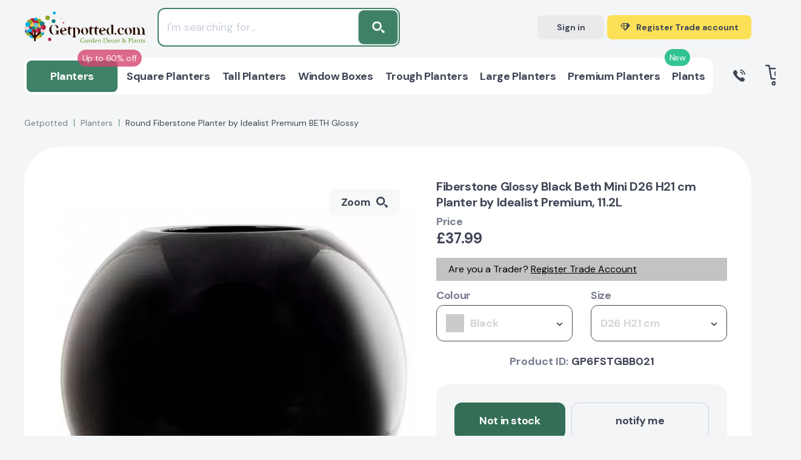

--- FILE ---
content_type: text/html; charset=UTF-8
request_url: https://getpotted.com/product/round-fiberstone-planter-by-pottery-pots-beth/?SKU=63934
body_size: 77648
content:
 <!DOCTYPE html>
<html lang=en-GB>
<head itemscope itemtype="http://schema.org/WebSite"><script>(function(w,i,g){w[g]=w[g]||[];if(typeof w[g].push=='function')w[g].push(i)})
(window,'AW-873109971','google_tags_first_party');</script><script async src="/hoyy/"></script>
			<script>
				window.dataLayer = window.dataLayer || [];
				function gtag(){dataLayer.push(arguments);}
				gtag('js', new Date());
				gtag('set', 'developer_id.dYzg1YT', true);
				gtag('config', 'AW-873109971');
			</script>
			
<title>Fiberstone Glossy Black Beth Mini D26 H21 cm Planter by Idealist Premium, 11.2L - from &pound;37.99 | Getpotted.com</title>
<meta name=title content="Fiberstone Glossy Black Beth Mini D26 H21 cm Planter by Idealist Premium, 11.2L - from &pound;37.99 | Getpotted.com"/>
<meta name=description content="Buy Fiberstone Glossy Black Beth Mini D26 H21 cm Planter by Idealist Premium, 11.2L from &pound;37.99. Currently in stock. Up to 5 years warranty on products. 30 days return and refund. Flexible and affordable delivery costs."/>
<meta name=robots content="index, follow"/>
<link href="/bitrix/js/ui/design-tokens/dist/ui.design-tokens.css?174538933026358" type="text/css" rel=stylesheet />
<link href="/bitrix/js/ui/fonts/opensans/ui.font.opensans.css?16704085652555" type="text/css" rel=stylesheet />
<link href="/bitrix/js/main/popup/dist/main.popup.bundle.css?175212855231694" type="text/css" rel=stylesheet />
<style></style>
<link href="/local/templates/main/components/endorphine/catalog.element/detail_v4/dist/A.component.css,q1759867314350.pagespeed.cf.q0UOWYpCbZ.css" type="text/css" rel=stylesheet />
<style data-template-style=true>html{height:100%;line-height:1.15;-webkit-text-size-adjust:100%}body{height:100%;margin:0}main{display:block}h1{font-size:2em;margin:.67em 0}hr{box-sizing:content-box;height:0;overflow:visible}pre{font-family:monospace,monospace;font-size:1em}a{background-color:transparent}abbr[title]{border-bottom:none;text-decoration:underline;text-decoration:underline dotted}b,strong{font-weight:bolder}code,kbd,samp{font-family:monospace,monospace;font-size:1em}small{font-size:80%}sub,sup{font-size:75%;line-height:0;position:relative;vertical-align:baseline}sub{bottom:-.25em}sup{top:-.5em}img{border-style:none}ul,ol{padding-left:0}button,input,optgroup,select,textarea{font-family:inherit;font-size:100%;line-height:1.15;outline:none;margin:0}button,input{overflow:visible}button,select{text-transform:none}[type="button"],[type="reset"],[type="submit"],button{-webkit-appearance:button}[type="button"]::-moz-focus-inner,[type="reset"]::-moz-focus-inner,[type="submit"]::-moz-focus-inner,button::-moz-focus-inner{border-style:none;padding:0}[type="button"]:-moz-focusring,[type="reset"]:-moz-focusring,[type="submit"]:-moz-focusring,button:-moz-focusring{outline:1px dotted ButtonText}fieldset{padding:.35em .75em .625em}legend{box-sizing:border-box;color:inherit;display:table;max-width:100%;padding:0;white-space:normal}progress{vertical-align:baseline}textarea{overflow:auto}[type="checkbox"],[type="radio"]{box-sizing:border-box;padding:0}[type="number"]::-webkit-inner-spin-button,[type="number"]::-webkit-outer-spin-button{height:auto}[type="search"]{-webkit-appearance:textfield;outline-offset:-2px}[type="search"]::-webkit-search-decoration{-webkit-appearance:none}::-webkit-file-upload-button{-webkit-appearance:button;font:inherit}details{display:block}summary{display:list-item}template{display:none}[hidden]{display:none}</style>
<link href="/local/templates/main/css/A.swiper-bundle_v3.min.css,q168304900116666.pagespeed.cf.nthzfqCTJ5.css" type="text/css" data-template-style=true rel=stylesheet />
<link href="/local/templates/main/css/A.scrollbar.css,q165450568622331.pagespeed.cf.ENvz5i3dtd.css" type="text/css" data-template-style=true rel=stylesheet />
<link href="/local/templates/main/css/A.nouislider.min.css,q16545056864295.pagespeed.cf.iIq6pXKQNw.css" type="text/css" data-template-style=true rel=stylesheet />
<link href="/local/templates/main/css/A.fancybox.min.css,q166125929015084.pagespeed.cf.tDbuZnWdLo.css" type="text/css" data-template-style=true rel=stylesheet />
<link href="/local/templates/main/css/A.style_v3.css,q1760105439390657.pagespeed.cf.gkUkHufxcN.css" type="text/css" data-template-style=true rel=stylesheet />
<link href="/local/templates/main/css/A.custom_v3.css,q176307338890698.pagespeed.cf.rQLQ2R-QXQ.css" type="text/css" data-template-style=true rel=stylesheet />
<style data-template-style=true>div.news-list{word-wrap:break-word}div.news-list img.preview_picture{float:left;margin:0 4px 6px 0}.news-date-time{color:#486daa}</style>
<style data-template-style=true>.modal-auth__error{margin-bottom:20px;font-size:18px;line-height:26px;color:#5b2a2e;background-color:#f7d7da;border-radius:3px;padding:20px}</style>
<script>if(!window.BX)window.BX={};if(!window.BX.message)window.BX.message=function(mess){if(typeof mess==='object'){for(let i in mess){BX.message[i]=mess[i];}return true;}};</script>
<script>(window.BX||top.BX).message({"JS_CORE_LOADING":"Loading...","JS_CORE_WINDOW_CLOSE":"Close","JS_CORE_WINDOW_EXPAND":"Expand","JS_CORE_WINDOW_NARROW":"Restore","JS_CORE_WINDOW_SAVE":"Save","JS_CORE_WINDOW_CANCEL":"Cancel","JS_CORE_H":"h","JS_CORE_M":"m","JS_CORE_S":"s","JS_CORE_NO_DATA":"- No data -","JSADM_AI_HIDE_EXTRA":"Hide extra items","JSADM_AI_ALL_NOTIF":"All notifications","JSADM_AUTH_REQ":"Authentication is required!","JS_CORE_WINDOW_AUTH":"Log In","JS_CORE_IMAGE_FULL":"Full size","JS_CORE_WINDOW_CONTINUE":"Continue"});</script>
<script src="/bitrix/js/main/core/core.js?1752128620512406"></script>
<script>BX.Runtime.registerExtension({"name":"main.core","namespace":"BX","loaded":true});</script>
<script>BX.setJSList(["\/bitrix\/js\/main\/core\/core_ajax.js","\/bitrix\/js\/main\/core\/core_promise.js","\/bitrix\/js\/main\/polyfill\/promise\/js\/promise.js","\/bitrix\/js\/main\/loadext\/loadext.js","\/bitrix\/js\/main\/loadext\/extension.js","\/bitrix\/js\/main\/polyfill\/promise\/js\/promise.js","\/bitrix\/js\/main\/polyfill\/find\/js\/find.js","\/bitrix\/js\/main\/polyfill\/includes\/js\/includes.js","\/bitrix\/js\/main\/polyfill\/matches\/js\/matches.js","\/bitrix\/js\/ui\/polyfill\/closest\/js\/closest.js","\/bitrix\/js\/main\/polyfill\/fill\/main.polyfill.fill.js","\/bitrix\/js\/main\/polyfill\/find\/js\/find.js","\/bitrix\/js\/main\/polyfill\/matches\/js\/matches.js","\/bitrix\/js\/main\/polyfill\/core\/dist\/polyfill.bundle.js","\/bitrix\/js\/main\/core\/core.js","\/bitrix\/js\/main\/polyfill\/intersectionobserver\/js\/intersectionobserver.js","\/bitrix\/js\/main\/lazyload\/dist\/lazyload.bundle.js","\/bitrix\/js\/main\/polyfill\/core\/dist\/polyfill.bundle.js","\/bitrix\/js\/main\/parambag\/dist\/parambag.bundle.js"]);</script>
<script>BX.Runtime.registerExtension({"name":"ui.design-tokens","namespace":"window","loaded":true});</script>
<script>BX.Runtime.registerExtension({"name":"ui.fonts.opensans","namespace":"window","loaded":true});</script>
<script>BX.Runtime.registerExtension({"name":"main.popup","namespace":"BX.Main","loaded":true});</script>
<script>BX.Runtime.registerExtension({"name":"popup","namespace":"window","loaded":true});</script>
<script type="extension/settings" data-extension=currency.currency-core>{"region":"ru"}</script>
<script>BX.Runtime.registerExtension({"name":"currency.currency-core","namespace":"BX.Currency","loaded":true});</script>
<script>BX.Runtime.registerExtension({"name":"currency","namespace":"window","loaded":true});</script>
<script>(window.BX||top.BX).message({"LANGUAGE_ID":"en","FORMAT_DATE":"MM\/DD\/YYYY","FORMAT_DATETIME":"MM\/DD\/YYYY H:MI:SS T","COOKIE_PREFIX":"BITRIX_SM","SERVER_TZ_OFFSET":"0","UTF_MODE":"Y","SITE_ID":"s1","SITE_DIR":"\/","USER_ID":"","SERVER_TIME":1769433973,"USER_TZ_OFFSET":0,"USER_TZ_AUTO":"Y","bitrix_sessid":"476eb9fbc711cb12654be22e97ca8dbd"});</script>
<script src="/bitrix/js/main/polyfill/core/dist/polyfill.bundle.js?1752128552189157"></script>
<script src="https://widget.reviews.io/polaris/build.js"></script>
<script src="/bitrix/js/main/popup/dist/main.popup.bundle.js?1752128619119074"></script>
<script src="/bitrix/js/currency/currency-core/dist/currency-core.bundle.js?17453891588800"></script>
<script src="/bitrix/js/currency/core_currency.js?17453891581181"></script>
<script src="//www.google.com/recaptcha/api.js?render=6Le7iz4eAAAAALYyJu6uOQXH2TlALwIzi7UYidLI"></script>
<meta charset=UTF-8 />
<meta http-equiv=X-UA-Compatible content="IE=edge"/>
<meta name=viewport content="width=device-width, initial-scale=1.0">
<link rel="shortcut icon" type="image/x-icon" href="/favicon.ico"/>
<!-- Fathom - beautiful, simple website analytics --> <script src="https://cdn.usefathom.com/script.js" data-site=DOEFGREG defer></script> <!-- / Fathom -->
<script src="/local/templates/main/js/script.select.js" type=module></script>
<script type="text/javascript" src="//widget.trustpilot.com/bootstrap/v5/tp.widget.bootstrap.min.js" async></script>
<meta property=og:locale content=en_GB />
<meta name=google-site-verification content=20bPs0Hh_1dBgY2G1_6urwMTmECdH3AOhS0ZPkjVqCk />
<meta name=facebook-domain-verification content=9c5rb2i0byyte9ol8sdtrt6g0sdsbl />
<meta name=p:domain_verify content=3d717d23cabc41d0b7b3957bd085e7e4 />
<meta name=keywords content="">
<script src="/local/templates/main/js/select_custom.js"></script>
<script type="text/javascript" async="" src="https://static.klaviyo.com/onsite/js/klaviyo.js?company_id=VM8qKy"></script>
<script>!function(){if(!window.klaviyo){window._klOnsite=window._klOnsite||[];try{window.klaviyo=new Proxy({},{get:function(n,i){return"push"===i?function(){var n;(n=window._klOnsite).push.apply(n,arguments)}:function(){for(var n=arguments.length,o=new Array(n),w=0;w<n;w++)o[w]=arguments[w];var t="function"==typeof o[o.length-1]?o.pop():void 0,e=new Promise((function(n){window._klOnsite.push([i].concat(o,[function(i){t&&t(i),n(i)}]))}));return e}}})}catch(n){window.klaviyo=window.klaviyo||[],window.klaviyo.push=function(){var n;(n=window._klOnsite).push.apply(n,arguments)}}}}();</script>
<script>BX.ready(function(){klaviyo.identify({"$group":"Guest",})});</script>
<script src="/local/templates/main/assets/js/main.js,q170262078114103.pagespeed.jm.A-QNsbNnA4.js"></script>
<script src="/local/templates/main/js/jquery-3.3.1.min.js,q165450568686926.pagespeed.jm.r0B4QCxeCQ.js"></script>
<script src="/local/templates/main/js/swiper-bundle.min.js,q1645780012193454.pagespeed.jm.o9GBLmjKzU.js"></script>
<script src="/local/templates/main/js/scrollbar.min.js,q165450568612248.pagespeed.jm.zbTA3AB2Zu.js"></script>
<script src="/local/templates/main/js/nouislider.min.js,q165450568625397.pagespeed.jm.H-9W5dtaFj.js"></script>
<script src="/local/templates/main/js/lazyload.js?16457800128290"></script>
<script src="/local/templates/main/js/fancybox.min.js,q1663876975102064.pagespeed.jm.o9U62chtQA.js"></script>
<script src="/local/templates/main/js/custom.js?176030275410811"></script>
<script src="/local/templates/main/js/common_v4.js?176010777330682"></script>
<script src="/local/templates/main/js/analytics/datalayer.js,q17661426554724.pagespeed.jm.D_O8acyp4A.js"></script>
<script src="/local/templates/main/js/analytics/klaviyo.js,q17056591677913.pagespeed.jm.hjUL3WPacH.js"></script>
<script src="/local/templates/main/js/catalog_search.js,q175145245241635.pagespeed.jm.DE9J9gO7Ww.js"></script>
<script>$(document).ready(function(){$(document).on('click','.js-atumquiz-add2basket',function(){console.log('.js-atumquiz-add2basket -> click');var $btn=$(this);console.log('$btn =',$btn);$btn.html('Added to your Basket');$btn.addClass('atumquiz-button--added')});});</script>
<script src="/local/js/endorphine/api/dist/app.bundle.js,q16457800127863.pagespeed.jm.QBqmDaJeys.js"></script>
<script src="/local/js/gp2/basket/dist/app.bundle.js,q165528382116388.pagespeed.jm.uhtd_Kte8Q.js"></script>
<script src="/local/templates/main/components/bitrix/sale.basket.basket.line/header/dist/component.js,q176030275431690.pagespeed.jm.01js8ABzKZ.js"></script>
<script>document.addEventListener('DOMContentLoaded',()=>{var selector='.modal-auth__form input[type="text"], .modal-auth__form input[type="password"]';$(document).on('keydown',selector,function(){var $parent=$(this).closest('.error');if($parent){$parent.removeClass('error');$parent.find('.poly-block__status').remove();}});});</script>
<link rel=canonical href="https://getpotted.com/product/round-fiberstone-planter-by-pottery-pots-beth/?SKU=63934">
<meta property=og:title content="Fiberstone Glossy Black Beth Mini D26 H21 cm Planter by Idealist Premium, 11.2L - from &pound;37.99 | Getpotted.com"/>
<meta property=og:description content="Buy Fiberstone Glossy Black Beth Mini D26 H21 cm Planter by Idealist Premium, 11.2L from &pound;37.99. Currently in stock. Up to 5 years warranty on products. 30 days return and refund. Flexible and affordable delivery costs."/>
<meta property=og:image content="https://getpotted.com/upload/iblock/84c/adhnuuuhhvinsynf55p0gsg2duanp62d.jpg"/>
<meta property=og:url content="https://getpotted.com/product/round-fiberstone-planter-by-pottery-pots-beth/?SKU=63934"/>
<script>var SITE_TEMPLATE_PATH='/local/templates/main';var CANONICAL_URL_HOST='https://getpotted.com';var googleSignupClientId='603896327101-ub5fs6tkdr2mnfj5nputvrlki1fh5ri7.apps.googleusercontent.com';var facebookLoginAppId='406613611267953';</script>
<script type="application/ld+json">
{
	"@context": "https://schema.org",
	"@type": "Organization",
	"name": "Getpotted",
	"logo": "https://getpotted.com/local/templates/main/img/logo-getpotted.png",
	"image": "https://getpotted.com/local/templates/main/img/logo-getpotted.png",
	"url": "https://getpotted.com",
	"sameAs": "https://www.instagram.com/getpotted_com/",
		"telephone": "0203 929 3445",
	"email": "info@getpotted.com",
	"address": {
			"@type": "PostalAddress", 
			"addressLocality": "Houghton Regis", 
			"postalCode": "LU5 5AW", 
			"streetAddress": "B2/B3 Portland Close"
	}
}
</script>
<!-- Google Tag Manager -->
<script data-skip-moving=false>(function(w,d,s,l,i){w[l]=w[l]||[];w[l].push({'gtm.start':new Date().getTime(),event:'gtm.js'});var f=d.getElementsByTagName(s)[0],j=d.createElement(s),dl=l!='dataLayer'?'&l='+l:'';j.async=true;j.src='https://gtm.getpotted.com/gtm.js?id='+i+dl;f.parentNode.insertBefore(j,f);})(window,document,'script','dataLayer','GTM-NP2Q4Z2');</script>
<!-- End Google Tag Manager -->
<script data-skip-moving=true>(function(i,s,o,g,r,a,m){i['GoogleAnalyticsObject']=r;i[r]=i[r]||function(){(i[r].q=i[r].q||[]).push(arguments)},i[r].l=1*new Date();a=s.createElement(o),m=s.getElementsByTagName(o)[0];a.async=1;a.src=g;m.parentNode.insertBefore(a,m)})(window,document,'script','https://www.google-analytics.com/analytics.js','ga');ga('create','UA-84035646-1','auto');</script>
<!-- proplanters.ru scripts -->
<script type="text/javascript"></script>
<script type="text/javascript">(function(w,d,t,u,c,s,f){f=w[c]||function(){w[c]()};s=d.createElement(t);s.type='text/javascript';s.async=1;s.src=u;s.onreadystatechange=f;s.onload=f;d.head.appendChild(s);})(window,document,'script',('https://getpotted.com/local/external/getpotted_prodb.js?v='+new Date().getTime()),'initProductBalloon');</script>
<script type="text/javascript" data-skip-moving=true>(function(c,l,a,r,i,t,y){c[a]=c[a]||function(){(c[a].q=c[a].q||[]).push(arguments)};t=l.createElement(r);t.async=1;t.src="https://www.clarity.ms/tag/"+i;y=l.getElementsByTagName(r)[0];y.parentNode.insertBefore(t,y);})(window,document,"clarity","script","s4vhm87n8u");</script>
</head>
<body><noscript><meta HTTP-EQUIV="refresh" content="0;url='https://getpotted.com/product/round-fiberstone-planter-by-pottery-pots-beth/?SKU=63934&amp;PageSpeed=noscript'" /><style><!--table,div,span,font,p{display:none} --></style><div style="display:block">Please click <a href="https://getpotted.com/product/round-fiberstone-planter-by-pottery-pots-beth/?SKU=63934&amp;PageSpeed=noscript">here</a> if you are not redirected within a few seconds.</div></noscript>
<!-- Google Tag Manager (noscript) -->
<noscript>
<iframe src="https://gtm.getpotted.com/ns.html?id=GTM-NP2Q4Z2" height=0 width=0 style="display:none;visibility:hidden"></iframe>
</noscript>
<!-- End Google Tag Manager (noscript) -->
<script>window.userAction=false;window.userActionStack=[];document.addEventListener('DOMContentLoaded',function(){document.addEventListener('mousemove',function(){toggleUserAction();},{once:true});document.addEventListener('scroll',function(){toggleUserAction();},{once:true});document.addEventListener('keydown',function(){toggleUserAction();},{once:true});document.addEventListener('click',function(){toggleUserAction();},{once:true});});function toggleUserAction(){if(!window.userAction){window.userAction=true;if(window.userActionStack.length){for(let i=0;i<window.userActionStack.length;i++){window.userActionStack[i]();}window.userActionStack=[];}}}</script>
<script type="text/javascript">(function(a,e,c,f,g,h,b,d){var k={ak:"873109971",cl:"2LxVCOWNyHsQ07OqoAM",autoreplace:"02039293445"};a[c]=a[c]||function(){(a[c].q=a[c].q||[]).push(arguments)};a[g]||(a[g]=k.ak);b=e.createElement(h);b.async=1;b.src="//www.gstatic.com/wcm/loader.js";d=e.getElementsByTagName(h)[0];d.parentNode.insertBefore(b,d);a[f]=function(b,d,e){a[c](2,b,k,d,null,new Date,e)};a[f]()})(window,document,"_googWcmImpl","_googWcmGet","_googWcmAk","script");</script>
<div class="wrapper ">
<div id=panel>
</div>
<div class=mobile-menu>
<div class=mobile-menu__header>
<div class=mobile-menu__group>
<div class=mobile-menu__title>Menu</div>
<div class="mobile-menu__close js-menu-button">
Close
<svg width=12 height=12>
<use xlink:href="#close"></use>
</svg>
</div>
</div>
</div>
<div class=mobile-menu__middle>
<div class=mobile-menu__container>
<div class="mobile-menu__element js-mobile-menu">
<div class=mobile-menu__icon>
<img src="/upload/resize_cache/iblock/622/50_50_1/xyndvy1bqozdwmfsdhmwkagj0hugfqh69.png.pagespeed.ic.GGuiKkHRuN.webp" alt=Planters>
</div>
<a class="mobile-menu__name js-mobile-menu-root" href="" data-href="/planters/">
<span>
<div class=mobile-menu__stiker style="background:#d64571; color: #ffffff;">Up to 60% off</div>
All Planters	</span>
<svg width=13 height=7>
<use xlink:href="#arrow-down"></use>
</svg>
</a>
<div class="mobile-menu__toggle js-menu-toggle">
<ul class=list-parent>
<li class=list-parent__title>By shape</li>
<li class=list-parent__list><a class=list-parent__link href="/planters/square/">Square</a></li>
<li class=list-parent__list><a class=list-parent__link href="/planters/tall/">Tall</a></li>
<li class=list-parent__list><a class=list-parent__link href="/planters/trough_rectangular/">Trough / Rectangular</a></li>
<li class=list-parent__list><a class=list-parent__link href="/planters/style-window/">Window boxes</a></li>
<li class=list-parent__list><a class=list-parent__link href="/planters/indoor-on-legs/">On legs</a></li>
<li class=list-parent__list><a class=list-parent__link href="/planters/round/">Round</a></li>
<li class=list-parent__list><a class=list-parent__link href="/planters/bowl/">Bowl</a></li>
</ul>
<ul class=list-parent>
<li class=list-parent__title>By size</li>
<li class=list-parent__list><a class=list-parent__link href="/planters/jumbo/">Jumbo</a></li>
<li class=list-parent__list><a class=list-parent__link href="/planters/large/">Large</a></li>
<li class=list-parent__list><a class=list-parent__link href="/planters/medium/">Medium</a></li>
<li class=list-parent__list><a class=list-parent__link href="/planters/small/">Small</a></li>
</ul>
<ul class=list-parent>
<li class=list-parent__title>Arrangement</li>
<li class=list-parent__list><a class=list-parent__link href="/planters/indoor/">Indoor</a></li>
<li class=list-parent__list><a class=list-parent__link href="/planters/outdoor/">Outdoor</a></li>
<li class=list-parent__list><a class=list-parent__link href="/planters/indoor-on-legs/">Indoor on legs</a></li>
<li class=list-parent__list><a class=list-parent__link href="/planters/style-window/">Window boxes</a></li>
<li class=list-parent__list><a class=list-parent__link href="/planters/balcony-railing-planters/">Balcony railing planters</a></li>
<li class=list-parent__list><a class=list-parent__link href="/planters/type-hanging/">Hanging</a></li>
</ul>
<ul class=list-parent>
<li class=list-parent__title>By colour</li>
<li class=list-parent__list><a class=list-parent__link href="/planters/black/">Black</a></li>
<li class=list-parent__list><a class=list-parent__link href="/planters/filter/color_hl-is-blackterazzo/">Black Terazzo</a></li>
<li class=list-parent__list><a class=list-parent__link href="/planters/color-dark-grey/">Dark Grey</a></li>
<li class=list-parent__list><a class=list-parent__link href="/planters/filter/color_hl-is-slate_grey/">Slate Grey</a></li>
<li class=list-parent__list><a class=list-parent__link href="/planters/grey/">Grey</a></li>
<li class=list-parent__list><a class=list-parent__link href="/planters/filter/color_hl-is-greyterazzo/">Grey Terazzo</a></li>
<li class=list-parent__list><a class=list-parent__link href="/planters/color-natural-grey/">Natural Grey</a></li>
<li class=list-parent__list><a class=list-parent__link href="/planters/shiny_taupe/">Shiny Taupe</a></li>
<li class=list-parent__list><a class=list-parent__link href="/planters/filter/color_hl-is-sand_brown/">Sand Brown</a></li>
<li class=list-parent__list><a class=list-parent__link href="/planters/beige/">Beige</a></li>
<li class=list-parent__list><a class=list-parent__link href="/planters/blue/">Blue</a></li>
<li class=list-parent__list><a class=list-parent__link href="/planters/brown/">Brown</a></li>
<li class=list-parent__list><a class=list-parent__link href="/planters/green/">Green</a></li>
<li class=list-parent__list><a class=list-parent__link href="/planters/filter/color_hl-is-silver/">Silver</a></li>
</ul>
<ul class=list-parent>
<li class=list-parent__title>Planters accessories</li>
<li class=list-parent__list><a class=list-parent__link href="/planters/planters-accessories/filter/accessories_type-is-substrates/">Substrates</a></li>
<li class=list-parent__list><a class=list-parent__link href="/planters/planters-accessories/plant-fertilisers/">Fertilisers</a></li>
<li class=list-parent__list><a class=list-parent__link href="/planters/planters-accessories/pot-feet-and-coasters/">Pot feets and coasters</a></li>
<li class=list-parent__list><a class=list-parent__link href="/planters/planters-accessories/pot-stands/">Pot stands</a></li>
<li class=list-parent__list><a class=list-parent__link href="/planters/planters-accessories/filter/accessories_type-is-cans_showers_scoops/">Watering cans, showers and scoops</a></li>
<li class=list-parent__list><a class=list-parent__link href="/planters/planters-accessories/filter/accessories_type-is-parts_for_lechuza_planters/">Parts for LECHUZA planters</a></li>
<li class=list-parent__list><a class=list-parent__link href="/planters/planters-accessories/filter/accessories_type-is-sprays_cleaners/">Sprays and Cleaners</a></li>
</ul>
<ul class=list-parent>
<li class=list-parent__title>Watering-type</li>
<li class=list-parent__list><a class=list-parent__link href="/planters/manual_watering/">Manual-watering</a></li>
<li class=list-parent__list><a class=list-parent__link href="/planters/self_watering/">Self-watering</a></li>
</ul>
</div>
</div>
<div class="mobile-menu__element js-mobile-menu">
<div class=mobile-menu__icon>
<img src="[data-uri]" alt="Square Planters">
</div>
<a class="mobile-menu__name js-mobile-menu-root" href="" data-href="/planters/square/">
<span>
All Square Planters	</span>
<svg width=13 height=7>
<use xlink:href="#arrow-down"></use>
</svg>
</a>
<div class="mobile-menu__toggle js-menu-toggle">
<ul class=list-main>
<li class=list-main__list><a class=list-main__link href="/planters/square/">Square Planters</a></li>
</ul>
</div>
</div>
<div class="mobile-menu__element js-mobile-menu">
<div class=mobile-menu__icon>
<img src="[data-uri]" alt="Tall Planters">
</div>
<a class="mobile-menu__name js-mobile-menu-root" href="" data-href="/planters/tall/">
<span>
All Tall Planters	</span>
<svg width=13 height=7>
<use xlink:href="#arrow-down"></use>
</svg>
</a>
<div class="mobile-menu__toggle js-menu-toggle">
<ul class=list-main>
<li class=list-main__list><a class=list-main__link href="/planters/tall/">Tall Planters</a></li>
</ul>
</div>
</div>
<div class="mobile-menu__element js-mobile-menu">
<div class=mobile-menu__icon>
<img src="[data-uri]" alt="Window Boxes">
</div>
<a class="mobile-menu__name js-mobile-menu-root" href="" data-href="/planters/style-window/">
<span>
All Window Boxes	</span>
<svg width=13 height=7>
<use xlink:href="#arrow-down"></use>
</svg>
</a>
<div class="mobile-menu__toggle js-menu-toggle">
<ul class=list-main>
<li class=list-main__list><a class=list-main__link href="/planters/style-window/">Window Boxes</a></li>
</ul>
</div>
</div>
<div class="mobile-menu__element js-mobile-menu">
<div class=mobile-menu__icon>
<img src="[data-uri]" alt="Trough Planters">
</div>
<a class="mobile-menu__name js-mobile-menu-root" href="" data-href="/planters/trough_rectangular/">
<span>
All Trough Planters	</span>
<svg width=13 height=7>
<use xlink:href="#arrow-down"></use>
</svg>
</a>
<div class="mobile-menu__toggle js-menu-toggle">
<ul class=list-main>
<li class=list-main__list><a class=list-main__link href="/planters/trough_rectangular/">Trough Planters</a></li>
</ul>
</div>
</div>
<div class="mobile-menu__element js-mobile-menu">
<div class=mobile-menu__icon>
<img src="[data-uri]" alt="Large Planters">
</div>
<a class="mobile-menu__name js-mobile-menu-root" href="" data-href="/planters/large/">
<span>
All Large Planters	</span>
<svg width=13 height=7>
<use xlink:href="#arrow-down"></use>
</svg>
</a>
<div class="mobile-menu__toggle js-menu-toggle">
<ul class=list-main>
<li class=list-main__list><a class=list-main__link href="/planters/large/">Large Planters</a></li>
</ul>
</div>
</div>
<div class="mobile-menu__element js-mobile-menu">
<div class=mobile-menu__icon>
<img src="[data-uri]" alt="Premium Planters">
</div>
<a class="mobile-menu__name js-mobile-menu-root" href="" data-href="/planters/premium/">
<span>
<div class=mobile-menu__stiker style="background:#00b67a; color: #ffffff;">New</div>
All Premium Planters	</span>
<svg width=13 height=7>
<use xlink:href="#arrow-down"></use>
</svg>
</a>
<div class="mobile-menu__toggle js-menu-toggle">
<ul class=list-main>
<li class=list-main__list><a class=list-main__link href="/planters/premium/">Premium Planters</a></li>
</ul>
</div>
</div>
<div class="mobile-menu__element js-mobile-menu">
<div class=mobile-menu__icon>
<img src="/upload/resize_cache/iblock/4e4/50_50_1/xld7rfl9kid9ofb8mba85ysef93vma5nk.png.pagespeed.ic.jOoUGP9CoW.webp" alt=Plants>
</div>
<a class="mobile-menu__name js-mobile-menu-root" href="" data-href="/plants/">
<span>
All Plants	</span>
<svg width=13 height=7>
<use xlink:href="#arrow-down"></use>
</svg>
</a>
<div class="mobile-menu__toggle js-menu-toggle">
<ul class=list-main>
<li class=list-main__list><a class=list-main__link href="/plants/">Plants</a></li>
</ul>
</div>
</div>
</div>
<div class=mobile-menu__links>
<a class="mobile-menu__link " href="/payment/">Payment</a>
<a class="mobile-menu__link " href="/delivery/">Shipping & Delivery</a>
<a class="mobile-menu__link " href="/returns/">Warranty & Returns</a>
</div>
</div>
<div class=mobile-menu__footer>
<div class=mobile-menu__contacts>
<a class="btn mobile-menu__btn mobile-menu__btn--gray js-open-signin-modal js-menu-button">Sign
in</a>
<a class="btn mobile-menu__btn header-btn header-btn--big header-btn--green" href="/trade-account/">
<div class=header-btn__icon>
<svg width=29 height=23>
<use xlink:href="#brilliant"></use>
</svg>
</div>
<div class=header-btn__text data-alternate="Trade prices">Register Trade account</div>
</a>
<a class="btn mobile-menu__btn mobile-menu__btn--blue" href="tel:0203 929 3445">
<svg width=20 height=20>
<use xlink:href="#call"></use>
</svg>0203 929 3445 </a>
<div class=mobile-menu__text>Buy all items at special prices</div>
</div>
<div class=widget>
<!-- TrustBox widget - Mini -->
<div class=trustpilot-widget data-locale=en-GB data-template-id=53aa8807dec7e10d38f59f32 data-businessunit-id=5cb5992d9cf86e00011fe876 data-style-height=150px data-style-width="100%" data-theme=light>
<a href="https://uk.trustpilot.com/review/getpotted.com" target=_blank rel=noopener>Trustpilot</a>
</div>
<!-- End TrustBox widget -->
</div>
</div>
</div>
<header class="header ">
<div class=header__wrapper>
<div class=header__mobile>
<div class=header__mobile_block>
<div class="menu-button js-menu-button">
<svg width=24 height=18>
<use xlink:href="#menu-mobile"></use>
</svg>
</div>
</div>
<div class=header__mobile_block>
<a class=logo href="/">
<img src="/local/templates/main/img/logo.svg" alt="Getpotted online store garden décor and plants" title="Getpotted online store garden décor and plants">
</a>
</div>
<div class=header__mobile_block>
<div class="search-button js-mobile-search-btn-collapse">
<svg width=21 height=20>
<use xlink:href="#search"></use>
</svg>
</div>
<a class="basket-button js-mini-basket-control-mobile" href="/basket/">
<svg width=29 height=27>
<use xlink:href="#basket"></use>
</svg>
<div class="basket-button__count js-g-basket-count">0</div>
</a>
<div id=basket-header-FKauiI-mobile class=mobile-basket>
<div class=js-basket-popup>
</div>
</div>
</div>
</div>
<div class=header__row>
<div class="header__col p-relative">
<a class=logo href="/">
<img src="/local/templates/main/img/logo.svg" alt="Getpotted online store garden décor and plants" title="Getpotted online store garden décor and plants">
</a>
<div class="search-panel-top js-header-search-panel-top is-hide">
<form class=search-panel-top__form action="/search/" id=js-search-form>
<input class=search-panel-top__poly id=js-search-input type=text name=q value="" placeholder="I'm searching for...">
<button class=search-panel-top__button id=js-search-submit>
<svg width=19 height=18>
<use xlink:href="#search"></use>
</svg>
<input name=s type=hidden value=Search />
</button>
</form>
<script type="application/ld+json">
{
	"@context": "https://schema.org",
	"@type": "WebSite",
	"url": "https://getpotted.com",
	"potentialAction": {
		"@type": "SearchAction",
		"target": "https://getpotted.com/search/?q={query_string}",
		"query": "required",
		"query-input": "required name=query_string"
	}
}
</script>
</div>
<div class=widget>
<div class=trustpilot-widget data-locale=en-GB data-template-id=5419b6ffb0d04a076446a9af data-businessunit-id=5cb5992d9cf86e00011fe876 data-style-height=20px data-style-width="100%" data-theme=light style="height: 20px;">
<a href="https://uk.trustpilot.com/review/getpotted.com" target=_blank rel=noopener>Trustpilot</a>
</div>
</div>
</div>
<div class=header__col>
<a class="btn header-btn header-btn--mini js-open-signin-modal">Sign in</a>
<a class="btn header-btn header-btn--big header-btn--yellow trade-button" href="/trade-account/">
<div class=header-btn__icon>
<svg width=16 height=13>
<use xlink:href="#brilliant"></use>
</svg>
</div>
<div class=header-btn__text data-alternate="Trade prices">Register Trade account</div>
</a>
</div>
</div>
<div class="header__row js-header-menu-row">
<div class=header__col>
<nav class=top-panel itemscope itemtype="http://schema.org/SiteNavigationElement">
<ul class=main-menu itemprop=name content="main catalog menu">
<li class="main-menu__list js-menu">
<a class=main-menu__link href="/planters/" itemprop=url>
<div class=main-menu__stiker style="background:#d64571; color: #ffffff;">Up to 60% off</div>
<svg width=15 height=22>
<use xlink:href="#menu-list"></use>
</svg> <span itemprop=name>Planters</span>
</a>
<div class=drop-menu>
<div class=drop-menu__wrapper>
<div class=drop-menu__group>
<div class=drop-menu__block>
<div class=drop-menu__title>By shape</div>
<div class=drop-menu__content>
<ul class=drop-menu__container>
<li class=drop-menu__list>
<a class="drop-menu__link js-menu-obj-pic" href="/planters/square/" itemprop=url>
<span itemprop=name>Square</span>
</a>
</li>
<li class=drop-menu__list>
<a class="drop-menu__link js-menu-obj-pic" href="/planters/tall/" itemprop=url>
<span itemprop=name>Tall</span>
</a>
</li>
<li class=drop-menu__list>
<a class="drop-menu__link js-menu-obj-pic" href="/planters/trough_rectangular/" itemprop=url>
<span itemprop=name>Trough / Rectangular</span>
</a>
</li>
<li class=drop-menu__list>
<a class="drop-menu__link js-menu-obj-pic" href="/planters/style-window/" itemprop=url>
<span itemprop=name>Window boxes</span>
</a>
</li>
<li class=drop-menu__list>
<a class="drop-menu__link js-menu-obj-pic" href="/planters/indoor-on-legs/" itemprop=url>
<span itemprop=name>On legs</span>
</a>
</li>
<li class=drop-menu__list>
<a class="drop-menu__link js-menu-obj-pic" href="/planters/round/" itemprop=url>
<span itemprop=name>Round</span>
</a>
</li>
<li class=drop-menu__list>
<a class="drop-menu__link js-menu-obj-pic" href="/planters/bowl/" itemprop=url>
<span itemprop=name>Bowl</span>
</a>
</li>
</ul>
</div>
</div>
<div class=drop-menu__block>
<div class=drop-menu__title>By size</div>
<div class=drop-menu__content>
<ul class=drop-menu__container>
<li class=drop-menu__list>
<a class="drop-menu__link js-menu-obj-pic" href="/planters/jumbo/" itemprop=url>
<span itemprop=name>Jumbo</span>
</a>
</li>
<li class=drop-menu__list>
<a class="drop-menu__link js-menu-obj-pic" href="/planters/large/" itemprop=url>
<span itemprop=name>Large</span>
</a>
</li>
<li class=drop-menu__list>
<a class="drop-menu__link js-menu-obj-pic" href="/planters/medium/" itemprop=url>
<span itemprop=name>Medium</span>
</a>
</li>
<li class=drop-menu__list>
<a class="drop-menu__link js-menu-obj-pic" href="/planters/small/" itemprop=url>
<span itemprop=name>Small</span>
</a>
</li>
</ul>
</div>
</div>
<div class=drop-menu__block>
<div class=drop-menu__title>Arrangement</div>
<div class=drop-menu__content>
<ul class=drop-menu__container>
<li class=drop-menu__list>
<a class="drop-menu__link js-menu-obj-pic" href="/planters/indoor/" itemprop=url>
<span itemprop=name>Indoor</span>
</a>
</li>
<li class=drop-menu__list>
<a class="drop-menu__link js-menu-obj-pic" href="/planters/outdoor/" itemprop=url>
<span itemprop=name>Outdoor</span>
</a>
</li>
<li class=drop-menu__list>
<a class="drop-menu__link js-menu-obj-pic" href="/planters/indoor-on-legs/" itemprop=url>
<span itemprop=name>Indoor on legs</span>
</a>
</li>
<li class=drop-menu__list>
<a class="drop-menu__link js-menu-obj-pic" href="/planters/style-window/" itemprop=url>
<span itemprop=name>Window boxes</span>
</a>
</li>
<li class=drop-menu__list>
<a class="drop-menu__link js-menu-obj-pic" href="/planters/balcony-railing-planters/" itemprop=url>
<span itemprop=name>Balcony railing planters</span>
</a>
</li>
<li class=drop-menu__list>
<a class="drop-menu__link js-menu-obj-pic" href="/planters/type-hanging/" itemprop=url>
<span itemprop=name>Hanging</span>
</a>
</li>
</ul>
</div>
</div>
<div class="drop-menu__block drop-menu__block-full">
<div class=drop-menu__title>By colour</div>
<div class=drop-menu__content>
<ul class=drop-menu__container>
<li class=drop-menu__list>
<a class="drop-menu__link js-menu-obj-pic" href="/planters/black/" itemprop=url>
<span itemprop=name>Black</span>
</a>
</li>
<li class=drop-menu__list>
<a class="drop-menu__link js-menu-obj-pic" href="/planters/filter/color_hl-is-blackterazzo/" itemprop=url>
<span itemprop=name>Black Terazzo</span>
</a>
</li>
<li class=drop-menu__list>
<a class="drop-menu__link js-menu-obj-pic" href="/planters/color-dark-grey/" itemprop=url>
<span itemprop=name>Dark Grey</span>
</a>
</li>
<li class=drop-menu__list>
<a class="drop-menu__link js-menu-obj-pic" href="/planters/filter/color_hl-is-slate_grey/" itemprop=url>
<span itemprop=name>Slate Grey</span>
</a>
</li>
<li class=drop-menu__list>
<a class="drop-menu__link js-menu-obj-pic" href="/planters/grey/" itemprop=url>
<span itemprop=name>Grey</span>
</a>
</li>
<li class=drop-menu__list>
<a class="drop-menu__link js-menu-obj-pic" href="/planters/filter/color_hl-is-greyterazzo/" itemprop=url>
<span itemprop=name>Grey Terazzo</span>
</a>
</li>
<li class=drop-menu__list>
<a class="drop-menu__link js-menu-obj-pic" href="/planters/color-natural-grey/" itemprop=url>
<span itemprop=name>Natural Grey</span>
</a>
</li>
<li class=drop-menu__list>
<a class="drop-menu__link js-menu-obj-pic" href="/planters/shiny_taupe/" itemprop=url>
<span itemprop=name>Shiny Taupe</span>
</a>
</li>
<li class=drop-menu__list>
<a class="drop-menu__link js-menu-obj-pic" href="/planters/filter/color_hl-is-sand_brown/" itemprop=url>
<span itemprop=name>Sand Brown</span>
</a>
</li>
<li class=drop-menu__list>
<a class="drop-menu__link js-menu-obj-pic" href="/planters/beige/" itemprop=url>
<span itemprop=name>Beige</span>
</a>
</li>
<li class=drop-menu__list>
<a class="drop-menu__link js-menu-obj-pic" href="/planters/blue/" itemprop=url>
<span itemprop=name>Blue</span>
</a>
</li>
<li class=drop-menu__list>
<a class="drop-menu__link js-menu-obj-pic" href="/planters/brown/" itemprop=url>
<span itemprop=name>Brown</span>
</a>
</li>
</ul>
<ul class=drop-menu__container>
<li class=drop-menu__list>
<a class="drop-menu__link js-menu-obj-pic" href="/planters/green/" itemprop=url>
<span itemprop=name>Green</span>
</a>
</li>
<li class=drop-menu__list>
<a class="drop-menu__link js-menu-obj-pic" href="/planters/filter/color_hl-is-silver/" itemprop=url>
<span itemprop=name>Silver</span>
</a>
</li>
</ul>
</div>
</div>
<div class=drop-menu__block>
<div class=drop-menu__title>Planters accessories</div>
<div class=drop-menu__content>
<ul class=drop-menu__container>
<li class=drop-menu__list>
<a class="drop-menu__link js-menu-obj-pic" href="/planters/planters-accessories/filter/accessories_type-is-substrates/" itemprop=url>
<span itemprop=name>Substrates</span>
</a>
</li>
<li class=drop-menu__list>
<a class="drop-menu__link js-menu-obj-pic" href="/planters/planters-accessories/plant-fertilisers/" itemprop=url>
<span itemprop=name>Fertilisers</span>
</a>
</li>
<li class=drop-menu__list>
<a class="drop-menu__link js-menu-obj-pic" href="/planters/planters-accessories/pot-feet-and-coasters/" itemprop=url>
<span itemprop=name>Pot feets and coasters</span>
</a>
</li>
<li class=drop-menu__list>
<a class="drop-menu__link js-menu-obj-pic" href="/planters/planters-accessories/pot-stands/" itemprop=url>
<span itemprop=name>Pot stands</span>
</a>
</li>
<li class=drop-menu__list>
<a class="drop-menu__link js-menu-obj-pic" href="/planters/planters-accessories/filter/accessories_type-is-cans_showers_scoops/" itemprop=url>
<span itemprop=name>Watering cans, showers and scoops</span>
</a>
</li>
<li class=drop-menu__list>
<a class="drop-menu__link js-menu-obj-pic" href="/planters/planters-accessories/filter/accessories_type-is-parts_for_lechuza_planters/" itemprop=url>
<span itemprop=name>Parts for LECHUZA planters</span>
</a>
</li>
<li class=drop-menu__list>
<a class="drop-menu__link js-menu-obj-pic" href="/planters/planters-accessories/filter/accessories_type-is-sprays_cleaners/" itemprop=url>
<span itemprop=name>Sprays and Cleaners</span>
</a>
</li>
</ul>
</div>
</div>
<div class=drop-menu__block>
<div class=drop-menu__title>Watering-type</div>
<div class=drop-menu__content>
<ul class=drop-menu__container>
<li class=drop-menu__list>
<a class="drop-menu__link js-menu-obj-pic" href="/planters/manual_watering/" itemprop=url>
<span itemprop=name>Manual-watering</span>
</a>
</li>
<li class=drop-menu__list>
<a class="drop-menu__link js-menu-obj-pic" href="/planters/self_watering/" itemprop=url>
<span itemprop=name>Self-watering</span>
</a>
</li>
</ul>
</div>
</div>
</div>
<div class=drop-menu__image>
<img class=js-menu-pic src="/upload/iblock/622/xyndvy1bqozdwmfsdhmwkagj0hugfqh69.png.pagespeed.ic.9qdrImkgM-.webp" alt=Planters>
</div>
</div>
</div>
</li>
<li class="main-menu__list js-menu">
<a class=main-menu__link href="/planters/square/" itemprop=url>
<span itemprop=name>Square Planters</span>
</a>
</li>
<li class="main-menu__list js-menu">
<a class=main-menu__link href="/planters/tall/" itemprop=url>
<span itemprop=name>Tall Planters</span>
</a>
</li>
<li class="main-menu__list js-menu">
<a class=main-menu__link href="/planters/style-window/" itemprop=url>
<span itemprop=name>Window Boxes</span>
</a>
</li>
<li class="main-menu__list js-menu">
<a class=main-menu__link href="/planters/trough_rectangular/" itemprop=url>
<span itemprop=name>Trough Planters</span>
</a>
</li>
<li class="main-menu__list js-menu">
<a class=main-menu__link href="/planters/large/" itemprop=url>
<span itemprop=name>Large Planters</span>
</a>
</li>
<li class="main-menu__list js-menu">
<a class=main-menu__link href="/planters/premium/" itemprop=url>
<div class=main-menu__stiker style="background:#00b67a; color: #ffffff;">New</div>
<span itemprop=name>Premium Planters</span>
</a>
</li>
<li class="main-menu__list js-menu">
<a class=main-menu__link href="/plants/" itemprop=url>
<span itemprop=name>Plants</span>
</a>
</li>
</ul>
</nav>
</div>
<div class=header__col>
<div class=top-contacts>
<button class=top-contacts__link-control>
<div class=header-contacts__icon>
<svg width=20 height=20>
<use xlink:href="#call"></use>
</svg>
</div>
<div class=top-contacts__link-popup>
<div class=top-contacts__link-popup-content>
<a class=top-contacts__link href="tel:0203 929 3445">0203 929 3445 </a>
<div class=top-contacts__text>9:00 am – 5:00 pm (Mon–Fri) </div>
</div>
</div>
</button>
</div>
<div id=basket-header-FKauiI class="top-basket is-empty"><!--'start_frame_cache_basket-header-FKauiI'--><a class="top-basket__wrapper js-mini-basket-control" href="/basket/">
<div class=top-basket__icon>
<svg width=37 height=35>
<use xlink:href="#basket"></use>
</svg>
<div class="top-basket__count js-g-basket-count">0</div>
</div>
<div class=top-basket__content>
<div class=top-basket__text></div>
</div>
</a> <div class=js-basket-popup id=basket-header-popup-content>
</div>
<!--'end_frame_cache_basket-header-FKauiI'-->
<script>document.addEventListener('DOMContentLoaded',()=>{Gp2.BasketLineHeader.Instance('basket-header-FKauiI',{"HIDE_ON_BASKET_PAGES":"N","PATH_TO_BASKET":"\/basket\/","PATH_TO_ORDER":"\/checkout\/","PATH_TO_PERSONAL":"\/personal\/","PATH_TO_PROFILE":"\/personal\/","PATH_TO_REGISTER":"\/auth\/?register=yes","SHOW_AUTHOR":"N","SHOW_DELAY":"N","SHOW_EMPTY_VALUES":"Y","SHOW_IMAGE":"Y","SHOW_NOTAVAIL":"N","SHOW_NUM_PRODUCTS":"Y","SHOW_PERSONAL_LINK":"N","SHOW_PRICE":"Y","SHOW_PRODUCTS":"N","SHOW_SUMMARY":"Y","SHOW_TOTAL_PRICE":"Y","CACHE_TYPE":"A","SHOW_REGISTRATION":"N","PATH_TO_AUTHORIZE":"\/auth\/?register=yes","POSITION_FIXED":"N","POSITION_VERTICAL":"top","POSITION_HORIZONTAL":"right","MAX_IMAGE_SIZE":70,"AJAX":"N","~HIDE_ON_BASKET_PAGES":"N","~PATH_TO_BASKET":"\/basket\/","~PATH_TO_ORDER":"\/checkout\/","~PATH_TO_PERSONAL":"\/personal\/","~PATH_TO_PROFILE":"\/personal\/","~PATH_TO_REGISTER":"\/auth\/?register=yes","~SHOW_AUTHOR":"N","~SHOW_DELAY":"N","~SHOW_EMPTY_VALUES":"Y","~SHOW_IMAGE":"Y","~SHOW_NOTAVAIL":"N","~SHOW_NUM_PRODUCTS":"Y","~SHOW_PERSONAL_LINK":"N","~SHOW_PRICE":"Y","~SHOW_PRODUCTS":"N","~SHOW_SUMMARY":"Y","~SHOW_TOTAL_PRICE":"Y","~CACHE_TYPE":"A","~SHOW_REGISTRATION":"N","~PATH_TO_AUTHORIZE":"\/auth\/?register=yes","~POSITION_FIXED":"N","~POSITION_VERTICAL":"top","~POSITION_HORIZONTAL":"right","~MAX_IMAGE_SIZE":70,"~AJAX":"N","CUSTOM_TOTAL_PRICE_ZERO":"£0.00"},{"TOTAL_PRICE":"£0.00","TOTAL_PRICE_RAW":0,"NUM_PRODUCTS":0,"CATEGORIES":[],"ERROR_MESSAGE":"Your shopping cart is empty","DISABLE_USE_BASKET":false,"BASKET_COUNT_DESCRIPTION":"0 items","PRODUCT(S)":"items","PRODUCTS":"There are 0 items in your cart","CUSTOM_PRODUCT_IDS":[],"CUSTOM_QUANTITY_BY_ID":[],"CUSTOM_NUM_PRODUCTS":0},{ajaxPath:'/bitrix/components/bitrix/sale.basket.basket.line/ajax.php',templateName:'header'});});</script>
</div>
</div>
</div>
</div>
</header>
<div class=main-content id=js-main-content>
<div class=wrapper-block> <div class=wrapper-block__content>
<div class=breadcrumbs itemprop="http://schema.org/breadcrumb" itemscope itemtype="http://schema.org/BreadcrumbList">
<div id=bx_breadcrumb_0 itemprop=itemListElement itemscope itemtype="http://schema.org/ListItem">
<a class=breadcrumbs__link href="/" title=Getpotted itemprop=item>
<span itemprop=name>Getpotted</span>
</a>
<meta itemprop=position content=1 />
</div>
<div id=bx_breadcrumb_1 itemprop=itemListElement itemscope itemtype="http://schema.org/ListItem">
<a class=breadcrumbs__link href="/planters/" title=Planters itemprop=item>
<span itemprop=name>Planters</span>
</a>
<meta itemprop=position content=2 />
</div>
<div>
<a class="breadcrumbs__link active">Round Fiberstone Planter by Idealist Premium BETH Glossy</a>
</div>
</div>
<div itemscope itemtype="http://schema.org/Product" class="detail-info-page detail-info-page-v4">
<div itemprop=offers itemscope itemtype="http://schema.org/AggregateOffer">
<meta itemprop=priceCurrency content=GBP />
<meta itemprop=lowPrice content=37.99 />
<meta itemprop=highPrice content=616.99 />
<meta itemprop=offerCount content=15 />
<link itemprop=availability href="https://schema.org/OutOfStock" />
</div>
<div itemprop=brand itemtype="http://schema.org/Brand" itemscope>
<meta itemprop=name content="Idealist Premium"/>
</div>
<meta itemprop=sku content=63934 data-element-type=schema-meta data-element-id=SKU_ID data-element-object=offer />
<meta itemprop=image content="https://getpotted.com/upload/iblock/9e8/hcg6pn7ksp1ugl0g858elzpgp39v87ny.jpg" data-element-type=schema-meta data-element-id=SCHEMA_IMAGE data-element-object=offer />
<meta itemprop=mpn content=6FSTGBB02 data-element-type=schema-meta data-element-id=ORIGINAL_ARTICLE data-element-object=offer />
<meta itemprop=color content=Black data-element-type=schema-meta data-element-id=SCHEMA_COLOR data-element-object=offer />
<meta itemprop=material content=Fiberstone />
<meta itemprop=name content="Fiberstone Glossy Black Beth Mini D26 H21 cm Planter by Idealist Premium, 11.2L" data-element-type=schema-meta data-element-id=NAME data-element-object=offer />
<div itemprop=description id=js-schema-description style="width: 100%; height: 0px; overflow: hidden; visibility: hidden;">
<!DOCTYPE html PUBLIC "-//W3C//DTD HTML 4.0 Transitional//EN" "http://www.w3.org/TR/REC-html40/loose.dtd">
<html><body><ul><li><b> Beth Glossy Round Fibrestone IN/OUT Planter</b></li> <li><b>Round shaped planter</b></li> <li><b> Multiple layers of durable car paint provide high quality glossy finish </b></li> <li><b>Used both in indoor and outdoor locations</b></li> <li><b>Lightweight, weatherproof and UV resistant</b></li><li><b>The timeless simplicity of the design makes it extremely versatile</b></li><li><b> Please adhere to the planting instructions for the Idealist Lite and Premium ranges. They are attached under the product instruction tab below. </b></li></ul><br><br>
<p> Now you can grow your favorite plants and flowers in an exclusive planter-ball. </p>
<p>The black garden planter has been crafted from fibre stone composition (fiberglass and 58% finely ground stone). The round planter is an eye-catching addition to any garden. A perfect option for balcony or roof top gardens, the planter is completely frost proof and resistant to corrosion. Use them indoors or outdoors, these planters are totally maintenance free. </p>
<p>Avid gardeners can invest in this manual watering planter. </p>
<h2>Important notes</h2>
<p>
<b>Please refer to the planting guide, manufacturers operations and maintenance manual for the Idealist Premium ranges. They are attached under the Manuals tab above.</b>
</p>
<ul>
<li>Maintenance Oil to be used yearly to preserve and restore the surface of the planter.</li>
<li>Planter will arrive sealed with no drainage holes in the base for Indoor and Outdoor use, please drill into the base if you are using these units outdoors.</li>
<li>For indoor planting use please plant into the unit as it arrives..</li>
</ul></body></html>
</div>
<div style="width: 100%; height: 0px; overflow: hidden; visibility: hidden;" data-element-type=html data-element-id=SCHEMA_IMAGEOBJECT data-element-object=offer>
<script type="application/ld+json">
{
    "@context": "https://schema.org",
    "@type": "ImageGallery",
    "associatedMedia": [                    {
        "@type": "ImageObject",
        "author": "getpotted.com",
        "contentUrl": "https://getpotted.com/upload/iblock/9e8/hcg6pn7ksp1ugl0g858elzpgp39v87ny.jpg",
        "name": "product foto #1"
    },    {
        "@type": "ImageObject",
        "author": "getpotted.com",
        "contentUrl": "https://getpotted.com/upload/iblock/84c/adhnuuuhhvinsynf55p0gsg2duanp62d.jpg",
        "name": "product foto #2"
    }    ]
}
</script> </div>
</div>
<div class="detail-cart-page detail-info-page-v4">
<div class=detail-cart-page__wrapper>
<div class="detail-cart-page__left sticky">
<div class=detail-cart-page__image_nav>
<button class="video-button element-disvisibility" data-fancybox=video-dialog data-src="" data-element-type=data-src data-element-id=VIDEO data-element-empty=hide data-element-object=offer>
<svg width=80 height=80>
<use xlink:href="#play_2"></use>
</svg>
</button>
<div class=detail-cart-page__image_slider>
<div class=cart-images-slider>
<div class="swiper-button-prev cart-images-slider__prev">
<svg width=9 height=17>
<use xlink:href="#arrow"></use>
</svg>
</div>
<div class="swiper-container cart-images-slider__container js-thumbs-cart-images">
<div class=swiper-wrapper data-element-type=html data-element-id=SLIDER-PREVIEW data-element-object=offer>
<div class="swiper-slide cart-images-slider__slide">
<img itemprop=image src="[data-uri]" alt="Round Fiberstone Planter by Idealist Premium BETH Glossy">
</div>
<div class="swiper-slide cart-images-slider__slide">
<img itemprop=image src="/upload/resize_cache/iblock/84c/256_256_1/xadhnuuuhhvinsynf55p0gsg2duanp62d.jpg.pagespeed.ic.ds8-Cf_QP_.webp" alt="Round Fiberstone Planter by Idealist Premium BETH Glossy">
</div>
</div>
</div>
<div class="swiper-button-next cart-images-slider__next">
<svg width=9 height=17>
<use xlink:href="#arrow"></use>
</svg>
</div>
</div>
</div>
</div>
<div class=detail-cart-page__image>
<a class="video-button video-button--mobile element-disvisibility" data-fancybox=video-dialog-mobile data-src="" data-element-type=data-src data-element-id=VIDEO data-element-empty=hide data-element-object=offer>
<svg width=70 height=70>
<use xlink:href="#play_2"></use>
</svg>
</a>
<div class="btn detail-cart-page__zoom js-zoom">
Zoom
<svg width=19 height=18>
<use xlink:href="#search"></use>
</svg>
</div>
<div class="btn 
                        detail-cart-page__icon_discount_percent element-disvisibility" data-element-type=html data-element-id=ICON-DISCOUNT-PERCENT data-element-empty=hide data-element-object=offer>
</div>
<div class=cart-image-slider>
<div class="swiper-container cart-image-slider__container js-cart-image">
<div class=swiper-wrapper data-element-type=html data-element-id=SLIDER data-element-object=offer>
<div class="swiper-slide cart-image-slider__slide">
<a class=swiper-zoom-container data-swiper-zoom=4 href="The Fiberstone group of products includes a wide variety of containers that are manufactured from the тАШFiberstoneтАЩ composition, a blend of Fiberglass and 58% fine-grained rocks. To be able to comply with buyersтАЩ demand for various choices, the Fiber" target=_blank data-src="/upload/iblock/9e8/hcg6pn7ksp1ugl0g858elzpgp39v87ny.jpg">
<img src="/upload/iblock/9e8/xhcg6pn7ksp1ugl0g858elzpgp39v87ny.jpg.pagespeed.ic.2ueu5s187e.webp" alt="Round Fiberstone Planter by Idealist Premium BETH Glossy" title="Round Fiberstone Planter by Idealist Premium BETH Glossy">
</a>
</div>
<div class="swiper-slide cart-image-slider__slide">
<div class=swiper-zoom-container data-fancybox=single data-src="/upload/iblock/84c/adhnuuuhhvinsynf55p0gsg2duanp62d.jpg">
<img src="/upload/iblock/84c/xadhnuuuhhvinsynf55p0gsg2duanp62d.jpg.pagespeed.ic.4aMvzNbC2u.webp" alt="Round Fiberstone Planter by Idealist Premium BETH Glossy" title="Round Fiberstone Planter by Idealist Premium BETH Glossy">
</div>
</div>
</div>
</div>
</div>
</div>
</div>
<div class="detail-cart-page__title detail-cart-page__title-mobile js-title" data-element-type=title data-element-id=NAME data-element-object=offer>
Fiberstone Glossy Black Beth Mini D26 H21 cm Planter by Idealist Premium, 11.2L </div>
<div class="detail-cart-page__element detail-cart-page__title-switch-mobile element-display-none" data-element-type=display data-element-id=NAME_ALT data-element-empty=none data-element-object=offer>
<label class=checkbox-2 for=switch-title-mobile>
<input type=checkbox id=switch-title-mobile name=switch-title>
<div class=checkbox-2__check>Switch to inches in the title</div>
</label>
</div>
<div class="detail-cart-page__element detail-cart-page__sticker-item-discount-mobile element-display-none" data-element-type=display data-element-id=STICKER-DISCOUNT data-element-empty=none data-element-object=offer>
<img src="/local/templates/main/img/icon_detail_sticker_discount.svg" alt=now-is-cheaper> Now is
cheaper
</div>
<div class=detail-cart-page__right>
<h1 class="detail-cart-page__title detail-cart-page__title-desktop js-title" data-element-type=title data-element-id=NAME data-element-object=offer>
Fiberstone Glossy Black Beth Mini D26 H21 cm Planter by Idealist Premium, 11.2L </h1>
<div class="detail-cart-page__element detail-cart-page__title-switch-desktop element-display-none" data-element-type=display data-element-id=NAME_ALT data-element-empty=none data-element-object=offer>
<label class=checkbox-2 for=switch-title>
<input type=checkbox id=switch-title name=switch-title>
<div class=checkbox-2__check>Switch to inches in the title</div>
</label>
</div>
<div class="detail-cart-page__element detail-cart-page__sticker-item-discount-desktop element-display-none" data-element-type=display data-element-id=STICKER-DISCOUNT data-element-empty=none data-element-object=offer>
<img src="/local/templates/main/img/icon_detail_sticker_discount.svg" alt=now-is-cheaper> Now
is cheaper
</div>
<div class="detail-cart-page__element prices-block">
<div class="detail-cart-page__row detail-cart-page__row--xs-gap">
<div class="detail-cart-page__col detail-cart-page__col--no-x-padding">
<div class=detail-cart-page__name>
Price
</div>
<div class=detail-cart-page__price data-element-type=html data-element-id=OFFER-PRICE data-element-object=offer>
&pound;37.99 </div>
</div>
<div class="detail-cart-page__col detail-cart-page__col--no-x-padding detail-cart-page__price-discount-diff element-disvisibility" data-element-type=display data-element-id=OFFER-PRICE-DISCOUNT-DIFF-BLOCK data-element-empty=hide data-element-object=offer>
<div class=detail-cart-page__name>
<span>You save</span>
</div>
<div class=detail-cart-page__price data-element-type=html data-element-id=OFFER-PRICE-DISCOUNT-DIFF data-element-object=offer>
</div>
</div>
</div>
</div>
<div class="detail-cart-page__note-block mobile-flex-order-default">
<div class="detail-cart-page__note detail-cart-page__note-gray">
Are you a Trader? <a href="/trade-account/" target=_blank>Register Trade Account</a>
</div>
</div>
<div class="detail-cart-page__element color-size-controls mobile-flex-order2">
<div class="detail-cart-page__row color-size-controls">
<div class=detail-cart-page__col>
<div class="detail-cart-page__info detail-cart-page__info-control-name">
<div class=detail-cart-page__name>Colour</div>
</div>
<div class="select-custom color-controls js-tabs">
<div class="select-custom__header js-tabs-nav">
<div class="select-custom__element js-tab-filter js-tab-product-control-color" data-id=black data-disabled=disabled>
<div class="select-custom__text select-disabled">
<div class="color-block js-product-color-style" style="background:url(/upload/uf/254/x9z65bufzjpqqsibamn7iz4abm4nzxq6p.png.pagespeed.ic.XS-w5le0X5.webp) center center scroll no-repeat;background-size:contain"></div>
<span class=js-product-color-name>Black</span>
</div>
<div class=select-custom__toggle>
<svg width=11 height=6>
<use xlink:href="#arrow-down"></use>
</svg>
</div>
</div>
</div>
<div class="select-custom__content js-tabs-box">
<div class="select-custom__block js-tab-content" data-tab-content=colors>
<ul class=select-custom__container>
<li class="select-custom__list js-product-color select-disabled" data-name=Black data-id=black data-style=" background: url(/upload/uf/254/9z65bufzjpqqsibamn7iz4abm4nzxq6p.png) center center scroll no-repeat; background-size: contain;">
<div class=color-block style="background:url(/upload/uf/254/x9z65bufzjpqqsibamn7iz4abm4nzxq6p.png.pagespeed.ic.XS-w5le0X5.webp) center center scroll no-repeat;background-size:contain"></div>
<span class="">Black</span>
</li>
<li class="select-custom__list js-product-color " data-name=White data-id=white data-style=" background: url(/upload/uf/a5e/cv4lh2nu118jtqqtghwo80wvsns68q6q.jpg) center center scroll no-repeat; background-size: contain;">
<div class=color-block style="background:url(/upload/uf/a5e/xcv4lh2nu118jtqqtghwo80wvsns68q6q.jpg.pagespeed.ic.ROjB7IsO_u.webp) center center scroll no-repeat;background-size:contain"></div>
<span class="">White</span>
</li>
</ul>
</div>
</div>
</div>
</div>
<div class=detail-cart-page__col>
<div class="detail-cart-page__info detail-cart-page__info-control-name">
<div class=detail-cart-page__name>Size</div>
</div>
<div class="select-custom size-controls js-tabs">
<div class="select-custom__header js-tabs-nav">
<div class="select-custom__element js-tab-filter js-tab-product-control-size" data-id=d26_h21_cm data-disabled=disabled>
<div class="select-custom__text select-disabled">
<span class=js-product-size-name>D26 H21 cm</span>
</div>
<div class=select-custom__toggle>
<svg width=11 height=6>
<use xlink:href="#arrow-down"></use>
</svg>
</div>
</div>
</div>
<div class="select-custom__content js-tabs-box">
<div class="select-custom__block js-tab-content" data-tab-content=sizes>
<ul class=select-custom__container>
<li class="select-custom__list js-product-size select-disabled" data-name="D26 H21 cm" data-id=d26_h21_cm>
D26 H21 cm </li>
</ul>
</div>
</div>
</div>
</div>
</div>
</div>
<div class="detail-cart-page__note-block mobile-flex-order-default">
<div class="detail-cart-page__note detail-cart-page__note-yellow element-display-none" data-element-type=html data-element-id=DELIVERY-DAY-INFO data-element-empty=none data-element-object=offer>
</div>
<div class="detail-cart-page__note element-display-none" data-element-type=html data-element-id=DELIVERY-FREE-INFO data-element-empty=none data-element-object=offer>
</div>
</div>
<div class="detail-cart-page__element article-store-block">
<div class=detail-cart-page__row>
<div class="detail-cart-page__col detail-cart-page__col-article">
<div class=detail-info-page__code>
Product&nbsp;ID:<span data-element-type=html data-element-id=ARTICLE data-element-object=offer>GP6FSTGBB021</span>
</div>
</div>
<div class="detail-cart-page__col detail-cart-page__col-wharehouse">
<div class="detail-cart-page__wharehouse-element element-display-none" data-element-type=display data-element-id=SHOP-BLOCK data-element-empty=none data-element-object=offer>
<div class="detail-cart-page__name element-display-none" data-element-type=display data-element-id=SHOP-BLOCK-TITLE data-element-empty=none data-element-object=offer>
Main warehouse
</div>
<div class=detail-cart-page__data>
<div class="detail-cart-page__info store-warehouse-info" data-element-type=html data-element-id=SHOP-QUANTITY-INFO data-element-empty=hide data-element-object=offer>
Not In Stock </div>
<div class="detail-cart-page__info store-warehouse-alert element-display-none" data-element-type=display data-element-id=SHOP-QUANTITY-ALERT data-element-empty=none data-element-object=offer>
Almost gone!
</div>
</div>
</div>
<div class="detail-cart-page__wharehouse-element element-display-none" data-element-type=display data-element-id=SUPPLIER-BLOCK data-element-empty=none data-element-object=offer>
<div class="detail-cart-page__name element-display-none" data-element-type=display data-element-id=SUPPLIER-BLOCK-TITLE data-element-empty=none data-element-object=offer>
Extended warehouse
</div>
<div class=detail-cart-page__data>
<div class="detail-cart-page__info store-warehouse-info" data-element-type=html data-element-id=SUPPLIER-QUANTITY-INFO data-element-empty=hide data-element-object=offer>
Not In Stock </div>
<div class="detail-cart-page__info store-warehouse-alert element-display-none" data-element-type=display data-element-id=SUPPLIER-QUANTITY-ALERT data-element-empty=none data-element-object=offer>
Almost gone!
</div>
</div>
</div>
</div>
</div>
</div>
<div class=mobile-flex-order3>
<div class="detail-cart-page__element detail-cart-page__element-same-shape-mobile">
<a href="/planters/round/" class=detail-cart-page__link_modal>
Same Shape Pots
</a>
</div>
</div>
<div class="price-block price-block--m0 mobile-flex-order-default"> <div class=price-block__content>
<div class=price-block__mobile>
<div class=price-block__interaction style="">
<div class="price-block__count js-offer-quantity element-display-none">
<button class="price-block__button js-offer-quantity-minus">-</button>
<input class="price-block__count_text js-offer-quantity-input" name=offer-quantity type=text value=1>
<button class="price-block__button js-offer-quantity-plus">+</button>
</div>
<div class="price-block__count js-offer-not-in-stock">
<span class=price-block__not-in-stock>Not in stock</span>
</div>
<button class="btn price-block__buy js-btn js-offer-action js-offer-buy-action" id=js-offer-buy-action style="display: none;">
<svg width=37 height=34>
<use xlink:href="#basket"></use>
</svg>
Add to Basket
</button>
<a class="btn price-block__buy price-block__buy--added js-btn js-offer-action js-offer-added-action" href="/basket/" style="display: none;">
</a>
<a class="btn price-block__buy price-block__buy--trade-account js-btn js-offer-action js-offer-trade-account-action" href="/trade-account/" style="display: none;">
To purchase this product, you must be logged in under a Trade Account
</a>
<button class="btn price-block__buy price-block__buy--notify js-offer-action js-offer-notify-action" style="" data-fancybox data-src="#modal-notify-me">
notify me
</button>
</div>
<div class="price-block__interaction price-block__interaction-sale element-display-none" data-element-type=display data-element-id=SALE_DATE_TIMESTAMP data-element-empty=none data-element-object=offer>
<div class=price-block__sale-icon>
%
</div>
<div class=price-block__sale-content>
<div class=price-block__sale-text-date>
<div class=price-block__sale-text data-element-type=html data-element-id=SALE_TEXT data-element-object=offer>
</div>
<div class=price-block__sale-date data-element-type=html data-element-id=SALE_DATE_TEXT data-element-object=offer>
</div>
</div>
<div class=price-block__sale-qty data-element-type=html data-element-id=SALE_QTY_TEXT data-element-object=offer>
</div>
</div>
</div>
<div class="price-block__interaction price-block__interaction-additional">
<a class="btn price-block__bought-together js-btn js-offer-action js-offer-scroll-to-bought-together" href="javascript:void(0);" style="display: none;">
Click here to add Feet and Drainage material for this planter! </a>
</div>
<div class="detail-cart-page__row flex-align-items-center trustpilot-block">
<div class="detail-cart-page__col detail-cart-page__col-add-to-basket-text">
<div class="detail-cart-page__row flex-align-items-center add-to-basket-text">
<div class="detail-cart-page__col add-to-basket-text" data-entity=addtobasket_detail_text1>
<img src="/upload/2-detail_basket_text_90days.svg?v30062025-1" alt="90 days return and refund. No risk shopping." style="max-height: 100px;"> </div>
<div class="detail-cart-page__col add-to-basket-text" data-entity=addtobasket_detail_text2>
<img src="/upload/2-detail_basket_text_customer.svg?v30062025-1" alt="Customer-centric expertize with personalized assistance" style="max-height: 100px;"> </div>
</div>
</div>
<div class="detail-cart-page__col detail-cart-page__col-trustpilot-widget">
<!-- TrustBox widget - Mini -->
<div class=trustpilot-widget data-locale=en-GB data-template-id=53aa8807dec7e10d38f59f32 data-businessunit-id=5cb5992d9cf86e00011fe876 data-style-height=110px data-style-width="100%" data-theme=light>
<a href="https://uk.trustpilot.com/review/getpotted.com" target=_blank rel=noopener>Trustpilot</a>
</div>
<!-- End TrustBox widget -->
</div>
</div>
</div>
</div>
<div class=price-block__footer>
<div class=price-block__note>
<svg width=16 height=23>
<use xlink:href="#closed-icon"></use>
</svg>
Secure transaction
</div>
<div class=price-block__pays>
<div class=price-block__pay>
<img src="/local/templates/main/img/pay/stripe.svg" alt=stripe>
</div>
<div class=price-block__pay>
<img src="/local/templates/main/img/pay/mastercard.svg" alt=mastercard>
</div>
<div class=price-block__pay>
<img src="/local/templates/main/img/pay/maestro.svg" alt=maestro>
</div>
<div class=price-block__pay>
<img src="/local/templates/main/img/pay/visa.svg" alt=visa>
</div>
<div class=price-block__pay>
<img src="/local/templates/main/img/pay/paypal.svg" alt=paypal>
</div>
<div class=price-block__pay>
<img src="/local/templates/main/img/pay/american_express.svg" alt=american_express>
</div>
<div class=price-block__pay>
<img src="[data-uri]" alt=pay>
</div>
</div> </div>
</div>
</div>
</div>
<div class=detail-cart-page__footer>
<div class="cart-element cart-element__promo-products-common">
<div class=cart-element__promo-products-common-box>
<div class=promo-products-common-slider>
<div class=promo-products-common-slider__content>
<div class="swiper-button-prev slider-prev promo-products-common-slider__prev">
<svg width=9 height=17>
<use xlink:href="#arrow"></use>
</svg>
</div>
<div class="swiper-container js-promo-products-common-slider">
<div class=swiper-wrapper>
<div class="swiper-slide promo-products-common-slider__item">
Free delivery over £30 </div>
<div class="swiper-slide promo-products-common-slider__item">
Large planters and modern range </div>
<div class="swiper-slide promo-products-common-slider__item">
Zero risk shopping </div>
<div class="swiper-slide promo-products-common-slider__item">
90 days return and refund </div>
<div class="swiper-slide promo-products-common-slider__item">
Personalized help with choices </div>
</div>
</div>
<div class="swiper-button-next slider-next promo-products-common-slider__next">
<svg width=9 height=17>
<use xlink:href="#arrow"></use>
</svg>
</div>
</div>
</div>
</div>
</div>
<div class="cart-element__title cart-element__title-slider-gallery" data-element-type=display data-element-id=SLIDER-GALLERY-BLOCK data-element-empty=none data-element-object=offer>
<span>◀&nbsp;</span>Learn more about the product<span>&nbsp;▶</span>
</div>
<div class=detail-photo-slider data-element-type=display data-element-id=SLIDER-GALLERY-BLOCK data-element-empty=none data-element-object=offer>
<div class="swiper-button-prev slider-prev reviews-photo-slider__prev">
<svg width=9 height=17>
<use xlink:href="#arrow"></use>
</svg>
</div>
<div class="swiper-container detail-photo-slider__container detail-photo-slider__container-gallery js-photo-slider">
<div class=swiper-wrapper data-element-type=html data-element-id=SLIDER-GALLERY data-element-object=offer>
<div class="swiper-slide detail-photo-slider__element">
<img src="/upload/resize_cache/iblock/84c/400_400_1/xadhnuuuhhvinsynf55p0gsg2duanp62d.jpg.pagespeed.ic.ycW1flaw1U.webp" alt="Round Fiberstone Planter by Idealist Premium BETH Glossy" title="Round Fiberstone Planter by Idealist Premium BETH Glossy">
</div>
</div>
</div>
<div class="swiper-button-next slider-next reviews-photo-slider__next">
<svg width=9 height=17>
<use xlink:href="#arrow"></use>
</svg>
</div>
</div>
<div class="text-block-2-links text-block-2-btns" style="">
<a class='btn price-block__buy' href='/planters/brand-idealist-premium/'>View
all Idealist Premium</a>
<a class="btn price-block__buy" href="/planters/round/">Same Shape Pots</a>
</div>
<div class=text-block-2>
Are you a trader? <a href="/trade-account/">Register Trade Account</a>
</div>
</div>
</div>
</div> </div>
<script>BX.Currency.setCurrencyFormat('GBP',{'CURRENCY':'GBP','LID':'en','FORMAT_STRING':'&pound;#','FULL_NAME':'Pound Sterling','DEC_POINT':'.','THOUSANDS_SEP':',','DECIMALS':'2','THOUSANDS_VARIANT':'C','HIDE_ZERO':'Y','CREATED_BY':'1','DATE_CREATE':'2021-07-12 06:28:43','MODIFIED_BY':'1','TIMESTAMP_X':'2021-07-12 06:28:43','TEMPLATE':{'SINGLE':'&pound;#','PARTS':['&pound;','#'],'VALUE_INDEX':'1'}});</script>
<script>
'use strict';

/**
 * GetPottedDetailHandler
 * 
 * 
 * 
 */
const GetPottedDetailHandler = (function () {
    let instance;

    // config for selectors, classes, constants
    const CONFIG = {
        classes: {
            hidden: 'element-disvisibility',
            none: 'element-display-none',
            disabled: 'select-disabled',
            discount: 'select-discount',
            active: 'active',
            show: 'show',
            inTabsSlider: 'js-in-tabs-slider',
            offerInSliderInBasket: 'js-offer-in-basket',
            offerInSliderBasketButton: 'item-block__button--buy',
            completeSetMainOffer: 'main-item',
            detailCartPageElement: 'detail-cart-page__element',
            load: 'load',
        },
        selectors: {
            offerElement: '[data-element-object="offer"]',
            colorControl: '.js-product-color',
            sizeControl: '.js-product-size',
            mainContainer: '#js-main-content',
            ajaxTaggedOffersContainer: '#detail-page-tagged-offers-ajax-container',
            ajaxTabsContainer: '#detail-page-tabs-ajax-container',
            ajaxLikeContainer: '#detail-page-like-ajax-container',
            ajaxBottomContainer: '#detail-page-bottom-ajax-container',
            ajaxBrandRichContentViewedContainer: '#detail-page-brand-rich-content-viewed-ajax-container',
            offersSlidersTabsContainer: '#detail-page-tabs-product-sliders',
            offersSlidersTabBoughtTogether: '.js-tab-bought-together',
            headTitle: 'title',
            metaTitle: 'meta[name="title"]',
            metaDescription: 'meta[name="description"]',
            metaKeywords: 'meta[name="keywords"]',
            canonical: 'link[rel="canonical"]',
            ogTitle: 'meta[property="og:title"]',
            ogUrl: 'meta[property="og:url"]',
            ogImage: 'meta[property="og:image"]',
            //previewImages: '.js-thumbs-cart-images', // NOTE not used now
            //viewImages: '.js-cart-image', // NOTE not used now
            controlColorDisplay: '.js-tab-product-control-color',
            controlColorElement: '.js-tabs',
            controlColorName: '.js-product-color-name',
            controlColorStyle: '.js-product-color-style',
            controlColorNav: '.js-tabs-nav',
            controlColorBox: '.js-tabs-box',
            controlColorContent: '.js-tab-content',
            controlColor: '.js-product-color',
            
            controlSizeDisplay: '.js-tab-product-control-size',
            controlSizeElement: '.js-tabs',
            controlSizeName: '.js-product-size-name',
            controlSizeNav: '.js-tabs-nav',
            controlSizeBox: '.js-tabs-box',
            controlSizeContent: '.js-tab-content',
            controlSize: '.js-product-size',
            
            buyAction: '.js-offer-buy-action',
            addedAction: '.js-offer-added-action',
            notifyAction: '.js-offer-notify-action',
            tradeAction: '.js-offer-trade-account-action',
            offerAction: '.js-offer-action',
            completeSetBuyAction: '.js-complete-set-buy',
            quantityControl: '.js-offer-quantity',
            quantityControlMinus: '.js-offer-quantity-minus',
            quantityControlPlus: '.js-offer-quantity-plus',
            quantityInput: 'input[name="offer-quantity"]',
            
            completeSetOffer: '.js-complete-set-item',
            
            notInStockMessage: '.js-offer-not-in-stock',
            
            scrollReviews: '.js-scroll-reviews-tab',
            scrollDelivery: '.js-scroll-delivery-tab',
            scrollReturns: '.js-scroll-returns-tab',
            scrollBoughtTogether: '.js-offer-scroll-to-bought-together',
            
            switchTitle: 'input[name="switch-title"]',
            titleH1: '.js-title',
            
            reviewsElement: '.js-reviews',
            reviewsRating: '.js-review-star',
            reviewsCount: '.js-review-count',
            reviewsWidgetHeader: '.ElementsWidget__header',
            reviewsWidgetRating: '.R-TextHeading',
            reviewsWidgetCount: '.R-TextBody',
            reviewsWidgetContent: '.R-ContentList__item',
            
            modalNotify: '.js-modal-notify-me',
            modalNotifyDescription: '.js-notify-me-description',
            modalNotifyResult: '.js-notify-me-result',
            modalNotifyFields: '.js-notify-me-fields',
            modalNotifyFieldEmail: 'input[name="notify_email"]',
            modalNotifyFieldGrecaptcha: 'input[name="GRECAPTCHA_RESPONSE"]',
            modalNotifyAction: '.js-notify-me-action-button',
            modalNotifyClose: '.js-notify-me-close-button',
            offerSubscribeButton: '.js-subscribe-offer-available',
            
            tabContainersWithSliders: '.js-tabs-box-in-tabs-slider',
            tabContentActive: '.js-tab-content.active',
            tabReviews: '.js-tab-reviews',
            
            promoProductsCommonSliderContainer: '.js-promo-products-common-slider',
            promoProductsCommonSliderControlNext: '.promo-products-common-slider__next',
            promoProductsCommonSliderControlPrev: '.promo-products-common-slider__prev',
            
            offerInSliderBuyButton: '.js-offers-slider-item-buy-button',
            
            customCreditMessaging: '.js-custom-credit-messaging',
            paymentMethodMessaging: '.PaymentMethodMessaging-learnMore',
            
            stripeMessaging: '.js-stripe-messaging',
            
            stickersContainer: '[data-element-id="STICKERS"]',
            stickerImageHover: '.js-image-modal',
            stickerImageClick: '.js-image-modal-click',
            
            customSelect: '[data-ajax-custom]',
        },
        ids: {
            buyAction: 'js-offer-buy-action',
            buyCompleteSet: 'js-complete-set-buy',
            modalNotify: 'modal-notify-me',
            reviewsContainer: 'ReviewsWidgetMobile',
            schemaDescription: 'js-schema-description',
            schemaDescriptionSource: 'js-schema-description-source',
            floatingSlider: 'js-modal-floating-products-slider',
            floatingSliderBox: 'js-modal-floating-products-slider-box',
            stripeMessaging: 'detail-stripe-messaging',
        },
        api: {
            setViewed: '/ajax/set_viewed.php',
            basket: '/ajax/basket.php',
            subscribe: '/ajax/subscribe_available.php',
        }
    };

    const isObjectEmpty = (obj) => {
        if (typeof obj !== 'object') return true;
        return  Object.keys(obj).length === 0;
    };
    
    const updateContainer = (container, content) => {
        if (container) container.innerHTML = content || '';
    };
    
    function createInstance() {
        const handler = {
            // inner state properties
            state: {
                productId: 0,
                productOldId: 0,
                colorId: '',
                sizeId: '',
                arOffers: [],
                arCurrent: {},
                arColorsBySize: {},
                arSizesByColor: {},
                arBasket: {},
                userGroup: '',
                isTrade: false,
                isCookieNameAlt: false,
                stripe: null,
                processing: false,
                contentLoaded: false,
                contentLoading: false,
                ratingSaved: false,
                timers: {
                    quantity: null,
                    updateBasket: null,
                },
                //ABTestVersion: 2,
            },

            // DOM-elements
            elements: {}, 
            // reviews observer
            reviewsObserver: null,
            
            // --- INIT DATA ---
            
            /**
             * init params
             */
            initData(data) {
                if (!data) return this;
                
                const {
                    PRODUCT_ID = 0, 
                    PRODUCT_OLD_ID = 0, 
                    JS_OFFERS = {}, 
                    JS_CURRENT = {},
                    COLORS_BY_SIZE = {}, 
                    SIZES_BY_COLOR = {}, 
                    BASKET = {}, 
                    USER_GROUP = '', 
                    IS_TRADE,
                    BRAND = {},
                    ITEM = {},
                } = data;

                if (PRODUCT_ID) this.state.productId = parseInt(PRODUCT_ID, 10) || 0;
                if (PRODUCT_OLD_ID) this.state.productOldId = parseInt(PRODUCT_OLD_ID, 10) || 0;
                if (!isObjectEmpty(JS_OFFERS) && JS_OFFERS) this.state.arOffers = Object.values(structuredClone(JS_OFFERS)); // NOTE
                if (!isObjectEmpty(JS_CURRENT) && JS_CURRENT) this.state.arCurrent = structuredClone(JS_CURRENT);
                if (!isObjectEmpty(COLORS_BY_SIZE) && COLORS_BY_SIZE) this.state.arColorsBySize = structuredClone(COLORS_BY_SIZE);
                if (!isObjectEmpty(SIZES_BY_COLOR) && SIZES_BY_COLOR) this.state.arSizesByColor = structuredClone(SIZES_BY_COLOR);
                if (!isObjectEmpty(BASKET) && BASKET) this.state.arBasket = structuredClone(BASKET);
                if (USER_GROUP) this.state.userGroup = USER_GROUP || '';
                if (typeof IS_TRADE !== 'undefined') this.state.isTrade = IS_TRADE;
                if (!isObjectEmpty(BRAND) && BRAND) this.state.BRAND = structuredClone(BRAND);
                if (!isObjectEmpty(ITEM) && ITEM) this.state.ITEM = structuredClone(ITEM);
                
                this.state.discountMap = this._createDiscountMap();
                
                return this;
            },
            
            // --- INIT ---
            
            /**
             * Init sequence for RenderFull mode
             */
            initRenderFull() {
                this._initHTML();
                this._initSliders();
                
                this._initVisibleEvents(true);
                this._initContentEvents();
                
                this._initFinal();
                
                return this;
            },
            
            /**
             * Init sequence for Visible part + AJAX content part mode
             */
            initVisible() {
                this._initVisibleHTML();
                this._initVisibleSliders();
                
                this._initVisibleEvents();
                
                this._initVisibleFinal();
                
                return this;
            },
            
            /**
             * Init sequence for Content part after AJAX loaded
             */
            _initContent () {
                this._initContentHTML();
                this._initContentSliders();
                
                this._initContentEvents();
                
                this._initContentFinal();
            },
            
            // --- INIT ELEMENTS ---
            
            /**
             * init all DOM-elements and additional params by DOM-elements
             */
            _initHTML() {
                this._initVisibleDOMElements();
                this._initContentDOMElements();
                this._initAdditionalDataByDOMElements();
            },
            
            /**
             * init visible DOM-elements and additional params by DOM-elements
             */
            _initVisibleHTML() {
                this._initVisibleDOMElements();
                this._initAdditionalDataByDOMElements();
            },
            
            /**
             * init content DOM-elements loaded by ajax
             */
            _initContentHTML() {
                this._initContentDOMElements();
            },
            
            /**
             * get visible DOM-elements
             */
            _initVisibleDOMElements() {
                const doc = document;
                const get = (selector) => doc.querySelector(selector);
                const getAll = (selector) => doc.querySelectorAll(selector);

                this.elements = { // ATTENTION
                    // NOTE old arElements
                    offerElements: Array.from(getAll(CONFIG.selectors.offerElement)).map(el => ({
                        el, 
                        id: el.dataset.elementId || '', 
                        type: el.dataset.elementType || '', 
                        empty: el.dataset.elementEmpty || '',
                    })),
                    
                    mainContainer: get(CONFIG.selectors.mainContainer),
                    
                    ajaxTaggedOffersContainer: get(CONFIG.selectors.ajaxTaggedOffersContainer),
                    ajaxTabsContainer: get(CONFIG.selectors.ajaxTabsContainer),
                    ajaxLikeContainer: get(CONFIG.selectors.ajaxLikeContainer),
                    ajaxBottomContainer: get(CONFIG.selectors.ajaxBottomContainer),
                    ajaxBrandRichContentViewedContainer: get(CONFIG.selectors.ajaxBrandRichContentViewedContainer),
                    offersSlidersTabsContainer: get(CONFIG.selectors.offersSlidersTabsContainer),
                    
                    headTitle: doc.head.querySelector(CONFIG.selectors.headTitle),
                    metaTitle: doc.head.querySelector(CONFIG.selectors.metaTitle),
                    metaDescription: doc.head.querySelector(CONFIG.selectors.metaDescription),
                    metaKeywords: doc.head.querySelector(CONFIG.selectors.metaKeywords),
                    canonical: doc.head.querySelector(CONFIG.selectors.canonical),
                    ogTitle: doc.head.querySelector(CONFIG.selectors.ogTitle),
                    ogUrl: doc.head.querySelector(CONFIG.selectors.ogUrl),
                    ogImage: doc.head.querySelector(CONFIG.selectors.ogImage),
                    schemaDescription: doc.getElementById(CONFIG.ids.schemaDescription),
                    
                    //previewImages: getAll(CONFIG.selectors.previewImages), // NOTE not used now
                    //viewImages: getAll(CONFIG.selectors.viewImages), // NOTE not used now
                                
                    controlColorDisplay: get(CONFIG.selectors.controlColorDisplay),
                    controlSizeDisplay: get(CONFIG.selectors.controlSizeDisplay),
                    
                    quantityControl: get(CONFIG.selectors.quantityControl),
                    quantityInput: get(CONFIG.selectors.quantityInput),
                    
                    notInStockMessage: get(CONFIG.selectors.notInStockMessage),
                    
                    offerAction: getAll(CONFIG.selectors.offerAction),
                    buyAction: get(CONFIG.selectors.buyAction),
                    buyActionById: doc.getElementById(CONFIG.ids.buyAction),
                    addedAction: get(CONFIG.selectors.addedAction),
                    tradeAction: get(CONFIG.selectors.tradeAction),
                    notifyAction: get(CONFIG.selectors.notifyAction),
                    modalNotify: doc.getElementById(CONFIG.ids.modalNotify),
                    
                    scrollReviews: get(CONFIG.selectors.scrollReviews),
                    scrollDelivery: get(CONFIG.selectors.scrollDelivery),
                    scrollReturns: get(CONFIG.selectors.scrollReturns),
                    scrollBoughtTogether: get(CONFIG.selectors.scrollBoughtTogether),
                    
                    titleH1: getAll(CONFIG.selectors.titleH1),
                    
                    reviewsElement: get(CONFIG.selectors.reviewsElement),
                    stickersContainer: get(CONFIG.selectors.stickersContainer),
                    customCreditMessaging: get(CONFIG.selectors.customCreditMessaging),
                    stripeMessaging: get(CONFIG.selectors.stripeMessaging),
                };
                
                this.elements.controlColorElement = this.elements.controlColorDisplay?.closest(CONFIG.selectors.controlColorElement);
                this.elements.controlColorName = this.elements.controlColorDisplay?.querySelector(CONFIG.selectors.controlColorName);
                this.elements.controlColorStyle = this.elements.controlColorDisplay?.querySelector(CONFIG.selectors.controlColorStyle);
                this.elements.controlColorNav = this.elements.controlColorElement?.querySelector(CONFIG.selectors.controlColorNav);
                this.elements.controlColorBox = this.elements.controlColorElement?.querySelector(CONFIG.selectors.controlColorBox);
                this.elements.controlColorContent =  this.elements.controlColorBox?.querySelector(CONFIG.selectors.controlColorContent);
                this.elements.controlColor =  this.elements.controlColorContent?.querySelectorAll(CONFIG.selectors.controlColor);
                
                this.elements.controlSizeElement = this.elements.controlSizeDisplay?.closest(CONFIG.selectors.controlSizeElement);
                this.elements.controlSizeName = this.elements.controlSizeDisplay?.querySelector(CONFIG.selectors.controlSizeName);
                this.elements.controlSizeNav = this.elements.controlSizeElement?.querySelector(CONFIG.selectors.controlSizeNav);
                this.elements.controlSizeBox = this.elements.controlSizeElement?.querySelector(CONFIG.selectors.controlSizeBox);
                this.elements.controlSizeContent =  this.elements.controlSizeBox?.querySelector(CONFIG.selectors.controlSizeContent);
                this.elements.controlSize =  this.elements.controlSizeContent?.querySelectorAll(CONFIG.selectors.controlSize);
            },
            
            /**
             * get content DOM-elements
             */
            _initContentDOMElements() {
                const doc = document;
                this.elements.reviewsContainer = document.getElementById(CONFIG.ids.reviewsContainer);
                this.elements.offersSlidersTabsContainer = doc.querySelector(CONFIG.selectors.offersSlidersTabsContainer);
                this.elements.offersSlidersTabBoughtTogether = doc.querySelector(CONFIG.selectors.offersSlidersTabBoughtTogether);
                
                if (typeof initItemsSlider === 'function') this.elements.$offerSliders = initItemsSlider();
                if (typeof initPhotoSlider === 'function') this.elements.$photoSliders = initPhotoSlider();
            },
            
            /**
             * init additional params by DOM-elements
             */
            _initAdditionalDataByDOMElements() {
                this.state.colorId = this.elements.controlColorDisplay?.dataset.id || '';
                this.state.sizeId = this.elements.controlSizeDisplay?.dataset.id || '';
            },
            
            /**
             * get content DOM-elements after ajax reload
             */
            _reInitContentDOMElements() {
                const doc = document;
                this.elements.reviewsContainer = doc.getElementById(CONFIG.ids.reviewsContainer);
                this.elements.offersSlidersTabsContainer = doc.querySelector(CONFIG.selectors.offersSlidersTabsContainer);
                this.elements.offersSlidersTabBoughtTogether = doc.querySelector(CONFIG.selectors.offersSlidersTabBoughtTogether);
            },
            
            // --- INIT EVENTS ---
            
            /**
             * init events for visible part
             */
            _initVisibleEvents(renderFull = false) {
                this._initQuantityActions();
                this._initBuyAction();
                this._initNotifyAction();
                this._initSwitchTitleAction();
                this._initScrollActions();
                this._initBasketButtonsOfferActionsUpdate();
                this._initBasketButtonsOfferActionsOnRenderUpdate();
                this._initStickerEvents();
                
                if (!renderFull) this._initLoadContent();
            },
            
            /**
             * init events for content part
             */
            _initContentEvents() {
                this._initContentPreEvents();
                this._initControlActions();
                this._initSliderOffersBuyAction();
                this._initCompleteSetBuyAction();
                this._observeTabsActivityForSliderUpdate();
                if (typeof initTabs === 'function') initTabs();
            },

            // --- INIT FINAL ---
            
            /**
             * init final elements for Render Full mode or after content loaded by ajax
             */
            _initFinal() {
                this._updateBasketButtonsOfferActions();
                this._initReviews();
                //this._showFloatingOffersSlider();
                this._processViewedOffer();
            },

            /**
             * init final elements after Visible part loaded
             */
            _initVisibleFinal() {
                this._updateOfferActions();
                //this._updateCustomCreditMessaging();
                this._updateStripeMessaging();
                this._processViewedOffer();
                
                Fancybox.bind("[data-fancybox]", {
                    closeButton: 'outside'
                });
            },
            
            /**
             * init final elements after Content part loaded
             */
            _initContentFinal() {
                const { arCurrent } = this.state;
                
                if (!isObjectEmpty(arCurrent)) this._updateControls(arCurrent);
                
                this._updateBasketButtonsOfferActions();
                this._initReviews();
            },

            // --- REINIT ---
            
            /**
             * reinit content DOM elements / sliders / events
             */
            _reInitContent() {
                // elements
                this._reInitContentDOMElements();
                
                // sliders
                if (typeof initItemsSlider === 'function') this.elements.$offerSliders = initItemsSlider();
                if (typeof initPhotoSlider === 'function') this.elements.$photoSliders = initPhotoSlider();
                if (typeof initRichSlider === 'function') initRichSlider();
                
                // events
                this._initSliderOffersBuyAction();
                this._initCompleteSetBuyAction();
                this._observeTabsActivityForSliderUpdate();
                if (typeof initTabs === 'function') initTabs();
                
                // content
                this._updateBasketButtonsOfferActions();
                this._initReviews();
                
                //this._showFloatingOffersSlider();
                
                const { schemaDescription } = this.elements;

                if (schemaDescription) {
                    const schemaDescriptionSource = document.getElementById(CONFIG.ids.schemaDescriptionSource);

                    schemaDescription.innerHTML = schemaDescriptionSource ? schemaDescriptionSource.innerHTML : '';
                }
            },
            
            // --- EVENTS LISTNERS ---
            
            /**
             * init events color/size control
             */
            _initControlActions() {
                document.addEventListener('mouseup', (e) => this._handleControlOutsideActions(e));
                
                this.elements.controlColorDisplay?.addEventListener('click', (e) => this._handleControlDisplayActions(e, 'color'));
                this.elements.controlSizeDisplay?.addEventListener('click', (e) => this._handleControlDisplayActions(e, 'size'));
                
                this.elements.controlColorContent?.addEventListener('click', (e) => this._handleControlContentActions(e, 'color'));
                this.elements.controlSizeContent?.addEventListener('click', (e) => this._handleControlContentActions(e, 'size'));
            },
            
            /**
             * init events quantity controls/input
             */
            _initQuantityActions() {
                this.elements.quantityControl?.addEventListener('click', (e) => this._handleQuantityChange(e));
                this.elements.quantityInput?.addEventListener('input', () => this._debounceQuantityInput());
            },
            
            /**
             * init event buy
             */
            _initBuyAction() {
                this.elements.buyAction?.addEventListener('click', () => this._addCurrentOfferToBasket());
            },
            
            /**
             * init event notify
             */
            _initNotifyAction() {
                this.elements.notifyAction?.addEventListener('click', () => this._subscribeOfferForm('show'));
                document.addEventListener('click', (e) => this._subscribeOfferAvailable(e));
            },
            
            /**
             * init event switch title cm/in
             */
            _initSwitchTitleAction() {
                document.addEventListener('change', (e) => this._handleSwitchTitle(e));
            },
            
            /**
             * init event scroll to sections
             */
            _initScrollActions() {
                this.elements.scrollReviews?.addEventListener('click', (e) => this._scrollToTab(e, 'Reviews'));
                this.elements.scrollDelivery?.addEventListener('click', (e) => this._scrollToTab(e, 'Delivery'));
                this.elements.scrollReturns?.addEventListener('click', (e) => this._scrollToTab(e, 'Returns'));
                this.elements.scrollBoughtTogether?.addEventListener('click', (e) => this._scrollToTab(e, 'BoughtTogether'));
            },
            
            /**
             * init event buy button in offers sliders
             */
            _initSliderOffersBuyAction() {
                document.addEventListener('click', this._handleSliderOffersBuyAction.bind(this));
            },
            
            /**
             * init event buy complete set button
             */
            _initCompleteSetBuyAction() {
                document.addEventListener('click', (e) => this._handleCompleteSetBuyAction(e));
            },
            
            /**
             * init event basket changed
             */
            _initBasketButtonsOfferActionsUpdate() {
                BX.addCustomEvent(window, 'Gp2.Basket.change', this._updateBasketButtonsOfferActions.bind(this));
            },

            /**
             * init event basket buttons update on basket render - once
             */
            _initBasketButtonsOfferActionsOnRenderUpdate() {
                BX.addCustomEvent(window, 'gp2.basket.init', this._updateBasketButtonsOfferActionsOnRender.bind(this));
            },
            
            /**
             * init event stickers hover / click
             */
            _initStickerEvents() {
                if (!this.elements.stickersContainer) return;

                this.elements.stickersContainer.addEventListener('mouseover', (e) => this._handleStickerHover(e));
                this.elements.stickersContainer.addEventListener('click', (e) => this._handleStickerClick(e));
            },
            
            // --- EVENTS HANDLERS ---
            
            /**
             * handle color/size control outside actions - close control(s)
             */
            _handleControlOutsideActions(event) {
                const target = event.target;
                
                if (!this.elements.controlColorNav?.contains(target) && !this.elements.controlColorBox?.contains(target)) {
                    this.elements.controlColorContent?.classList.remove(CONFIG.classes.active);
                    this.elements.controlColorBox?.classList.remove(CONFIG.classes.active);
                    this.elements.controlColorNav?.classList.remove(CONFIG.classes.active);
                }

                if (!this.elements.controlSizeNav?.contains(target) && !this.elements.controlSizeBox?.contains(target)) {
                    this.elements.controlSizeContent?.classList.remove(CONFIG.classes.active);
                    this.elements.controlSizeBox?.classList.remove(CONFIG.classes.active);
                    this.elements.controlSizeNav?.classList.remove(CONFIG.classes.active);
                }
            },
            
            /**
             * handle color/size control display
             */
            _handleControlDisplayActions(event, type) {
                const target = event.currentTarget;
                const isDisabled = target.dataset?.disabled === 'disabled';
                
                if (isDisabled) return;
                
                if (type === 'color') this._toggleControlColor();
                if (type === 'size') this._toggleControlSize();
            },
            
            /**
             * control Color active on|off
             */
            _toggleControlColor() {
                this.elements.controlColorBox?.classList.toggle(CONFIG.classes.active);
                this.elements.controlColorContent?.classList.toggle(CONFIG.classes.active);
                this.elements.controlColorNav?.classList.toggle(CONFIG.classes.active);
            },
            
            /**
             * control Size active on|off
             */
            _toggleControlSize() {
                this.elements.controlSizeBox?.classList.toggle(CONFIG.classes.active);
                this.elements.controlSizeContent?.classList.toggle(CONFIG.classes.active);
                this.elements.controlSizeNav?.classList.toggle(CONFIG.classes.active);
            },
            
            /**
             * event handler color/size control
             */
            _handleControlContentActions(event, type) {
                if (this.state.processing) return;

                const selector = type === 'color' ? CONFIG.selectors.colorControl : CONFIG.selectors.sizeControl;
                const target = event.target.closest(selector);

                if (!target || target.classList.contains(CONFIG.classes.disabled)) return;

                const newId = target.dataset.id;
                const currentId = type === 'color' ? this.state.colorId : this.state.sizeId;

                if (type === 'color') this._toggleControlColor();
                if (type === 'size') this._toggleControlSize();
                
                if (newId && newId !== currentId) {
                    const newColorId = type === 'color' ? newId : this.state.colorId;
                    const newSizeId = type === 'size' ? newId : this.state.sizeId;
                    this._changeOffer(newColorId, newSizeId);
                }
            },

            /**
             * event handler quantity controls
             */
            _handleQuantityChange(event) {
                if (this.state.processing) return;
                
                const minus = event.target.closest(CONFIG.selectors.quantityControlMinus);
                const plus = event.target.closest(CONFIG.selectors.quantityControlPlus);
                if (!minus && !plus) return;

                let qty = parseInt(this.elements.quantityInput.value, 10) || 1;
                qty += plus ? 1 : -1;

                this._setQuantity(qty);
                if (this.state.arBasket[+this.state.arCurrent.ID]) this._debounceUpdateBasketQuantity();
            },
            
            /**
             * event handler quantity input
             */
            _debounceQuantityInput() {
                clearTimeout(this.state.timers.quantity);
                this.state.timers.quantity = setTimeout(() => {
                    const qty = parseInt(this.elements.quantityInput.value, 10);
                    if (qty) {
                        this._setQuantity(qty);
                        if (this.state.arBasket[+this.state.arCurrent.ID]) this._debounceUpdateBasketQuantity();
                    }
                }, 350);
            },
            
            /**
             * event quantity changed - commit changes
             */
            _debounceUpdateBasketQuantity() {
                clearTimeout(this.state.timers.updateBasket);
                this.state.timers.updateBasket = setTimeout(() => {
                    this._updateCurrentOfferQuantityInBasket();
                }, 350);
            },
            
            /**
             * event handler switch title
             */
            _handleSwitchTitle(event) {
                const target = event.target;
                if (!target.matches(CONFIG.selectors.switchTitle)) return;
                const isChecked = target.checked;
                const newTitle = isChecked ? this.state.arCurrent.NAME_ALT : this.state.arCurrent.NAME;
                this.elements.titleH1.forEach(el => {
                    el.innerHTML = newTitle;
                });
                setCookie('NAME_ALT', isChecked, 360);
            },
            
            /**
             * event handler buy button in offers sliders
             */
            async _handleSliderOffersBuyAction(event) {
                const button = event.target.closest(CONFIG.selectors.offerInSliderBuyButton);

                if (!button || this.state.processing) return;

                if (button.classList.contains(CONFIG.classes.offerInSliderInBasket)) return;
                
                const productId = parseInt(button.dataset.productId, 10) || 0;
                const quantity = 1;

                if (productId > 0) {
                    this.state.processing = true;
                    try {
                        await this._addSliderOfferToBasketPromise(productId, quantity, button);
                    
                        this.state.arBasket[productId] = quantity; 
                    } catch (error) {
                        console.error(`Can't add offer #${productId} to basket:`, error);
                    } finally {
                        this.state.processing = false;
                    }
                }
            },

            /**
             * Promise for handler buy button in offers sliders
             */
            _addSliderOfferToBasketPromise(productId, quantity, button) {
                return new Promise((resolve, reject) => {
                    addOfferSlider2Basket(
                        productId,
                        quantity,
                        $(button), 
                        () => resolve(),
                        () => reject()
                    );
                });
            },
            
            /**
             * event handler buy complete set button
             */
            async _handleCompleteSetBuyAction(event) {
                if (!event.target.closest(CONFIG.selectors.completeSetBuyAction)) return;

                if (this.state.processing) return;

                const setItemElements = document.querySelectorAll(CONFIG.selectors.completeSetOffer);
                if (!setItemElements.length) return;

                const selectedProductIds = Array.from(setItemElements)
                    .filter(item => item.checked && item.id !== CONFIG.classes.completeSetMainOffer)
                    .map(item => item.dataset?.productId);

                if (selectedProductIds.length === 0 || !this.arCurrent?.ID) return;

                selectedProductIds.push(this.arCurrent.ID);
                
                const formData = new FormData();
                formData.append('action', 'add-set');
                formData.append('sessid', BX.bitrix_sessid());
                selectedProductIds.forEach(id => formData.append('products[]', id));

                const buyButtonElement = document.getElementById(CONFIG.ids.buyCompleteSet);

                this.state.processing = true;
                if (buyButtonElement) BX.showWait(buyButtonElement);

                try {
                    const data = await this._apiCall(CONFIG.api.basket, { method: 'POST', body: formData });

                    if (data?.result) {
                        const qty = 1;

                        selectedProductIds.forEach(productId => {
                            Gp2.Basket.Instance.setQuantity(productId, qty);
                        });
                        
                        this._showOnlyOneAction(this.elements.addedAction);
                        this.elements.addedAction.innerHTML = `Added ${qty} pcs to your Basket <span>View my shopping Basket</span>`;

                        if (this.elements.scrollBoughtTogether && this.elements.offersSlidersTabBoughtTogether) {
                            this._showElement(this.elements.scrollBoughtTogether);
                        }
                        
                        this._setQuantity(qty);
                        if (typeof refreshMiniBasket === 'function') refreshMiniBasket();
                    } else {
                        console.error({ error: 'initCompleteSetBasketButton API Error', data });
                    }

                } catch (error) {
                    console.error({
                        error: 'initCompleteSetBasketButton AJAX Fail',
                        products: selectedProductIds,
                        originalError: error
                    });
                } finally {
                    if (buyButtonElement) BX.closeWait(buyButtonElement);
                    this.state.processing = false;
                }
            },
            
            /**
             * event handler basket buttons update on basket render (once)
             */
            _updateBasketButtonsOfferActionsOnRender() {
                BX.removeCustomEvent(window, 'gp2.basket.init', this._updateBasketButtonsOfferActionsOnRender);
                
                this._updateBasketButtonsOfferActions();
            },
            
            /**
             * event handler sticker hover
             */
            _handleStickerHover(event) {
                const hoverTarget = event.target.closest(CONFIG.selectors.stickerImageHover);
                if (hoverTarget) this._showStickerFancybox(hoverTarget);
            },
            
            /**
             * event handler sticker click
             */
            _handleStickerClick(event) {
                const clickTarget = event.target.closest(CONFIG.selectors.stickerImageClick);
                if (clickTarget) this._showStickerFancybox(clickTarget);
            },

            // --- INIT SLIDERS ---
            
            _initSliders() {
                this._initVisibleSliders();
                this._initContentSliders();
            },
            
            _initVisibleSliders() {
                this._initPromoProductsCommonSlider();
            },
            
            _initContentSliders() {
                if (typeof initRichSlider === 'function') initRichSlider();
            },

            // --- MAIN LOGIC ---
            
            /**
            * creates map for discounts
            * map as "colorId-sizeId" => true/false.
            */
            _createDiscountMap() {
                const map = new Map();
                
                if (!this.state.arOffers) return map;

                this.state.arOffers.forEach(offer => {
                    if (offer.COLOR_XML_ID && offer.SIZE_XML_ID) {
                        const key = `${offer.COLOR_XML_ID}-${offer.SIZE_XML_ID}`;
                        map.set(key, offer.DISCOUNT_STICKER);
                    }
                });
                
                return map;
            },

            _changeOffer(colorId, sizeId) {
                if (this.state.processing || !this.state.contentLoaded) return;
                this.state.processing = true;

                const offerNew = this._findNewOffer(colorId, sizeId);
                if (offerNew) {
                    this._updateOfferDOM(offerNew);
                    if (typeof initDetailSlider === 'function') initDetailSlider();
                    this._updateHistoryAndSEO(offerNew);
                    this._updateControls(offerNew);
                    
                    this.state.arCurrent = offerNew;
                    this.state.colorId = offerNew.COLOR_XML_ID;
                    this.state.sizeId = offerNew.SIZE_XML_ID;

                    const qty = this.state.arBasket[+this.state.arCurrent.ID] || 1;
                    this._setQuantity(qty);
                    this._updateOfferActions();
                    //this._updateCustomCreditMessaging();
                    this._updateStripeMessaging();
                    this._initStickerEvents();
                    
                    this._reloadAjaxContent();
                }
                
                this.state.processing = false;
            },
            
            /**
             * find offer by params
             */
            _findNewOffer(colorId, sizeId) {
                const exactMatch = this.state.arOffers.find(o => o.COLOR_XML_ID === colorId && o.SIZE_XML_ID === sizeId);
                if (exactMatch) return exactMatch;
                
                // Fallback to the first available offer with the selected color or size
                const keyParam = colorId !== this.state.colorId ? colorId : sizeId;
                const keyParamMatch = this.state.arOffers.find(o => o.COLOR_XML_ID === keyParam || o.SIZE_XML_ID === keyParam) || null;
                return keyParamMatch;
            },
            
            /**
             * update offer DOM elements values / content by offer data
             */
            _updateOfferDOM(offer) {
                this.state.isCookieNameAlt = getCookie('NAME_ALT') === 'true';
                this.elements.offerElements.forEach(item => {
                    const value = offer[item.id] || '';
                    if (item.type === 'html') item.el.innerHTML = value;
                    else if (item.type === 'href') item.el.setAttribute('href', value);
                    else if (item.type === 'data-src') item.el.setAttribute('data-src', value);
                    else if (item.type === 'title') {
                        if (!!offer.NAME_ALT && this.state.isCookieNameAlt) item.el.innerHTML = offer.NAME_ALT;
                        else item.el.innerHTML = value;
                    } else if (item.type === 'schema-meta') item.el.setAttribute('content', value);
                    else if (item.type === 'display') ;
                    
                    item.el.classList.toggle(CONFIG.classes.hidden, item.empty === 'hide' && !value);
                    item.el.classList.toggle(CONFIG.classes.none, item.empty === 'none' && !value);
                });
                if (this.elements.titleH1?.length) {
                    this.elements.titleH1.forEach(el => {
                        const newTitle = !!offer.NAME_ALT && this.state.isCookieNameAlt ? offer.NAME_ALT : offer.NAME;
                        el.innerHTML = newTitle;
                    });
                }
            },
            
            /**
             * update offer SEO DOM elements values and history
             */
            _updateHistoryAndSEO(offer) {
                if (offer.BROWSER_HISTORY_URL) {
                    window.history.pushState({ id: offer.ID }, offer.NAME, offer.BROWSER_HISTORY_URL);
                }
                
                const { canonical, ogUrl, headTitle, metaTitle, ogTitle, metaDescription, ogImage } = this.elements;
                
                if (offer.CANONICAL_URL) {
                    if (canonical) canonical.href = offer.CANONICAL_URL;
                    ogUrl?.setAttribute('content', offer.CANONICAL_URL);
                }
                if (offer.META?.TITLE) {
                    if (headTitle) headTitle.textContent = offer.META.TITLE;
                    metaTitle?.setAttribute('content', offer.META.TITLE);
                    ogTitle?.setAttribute('content', offer.META.TITLE);
                }
                if (offer.META?.DESCRIPTION) metaDescription?.setAttribute('content', offer.META.DESCRIPTION);
                if (offer.OG_IMAGE) ogImage?.setAttribute('content', offer.OG_IMAGE);
            },

            /**
             * update offer size and color controls
             */
            _updateControls(offer) {
                // colors
                if (offer.COLOR_XML_ID) {
                    this._updateControlAttribute({
                        offer: offer,
                        primaryAttr: 'Color',
                        secondaryAttr: 'Size',
                    });
                }

                // sizes
                if (offer.SIZE_XML_ID) {
                    this._updateControlAttribute({
                        offer: offer,
                        primaryAttr: 'Size',
                        secondaryAttr: 'Color',
                    });
                }
            },
            
            /**
             * update size and color controls helper
             */
            _updateControlAttribute(config) {
                const { offer, primaryAttr, secondaryAttr } = config;
                const primaryId = offer[`${primaryAttr.toUpperCase()}_XML_ID`];

                // update primary control
                const primaryContent = this.elements[`control${primaryAttr}Content`];
                const controlElement = primaryContent?.querySelector(`.js-product-${primaryAttr.toLowerCase()}[data-id="${primaryId}"]`);

                if (controlElement) {
                    const displayElement = this.elements[`control${primaryAttr}Display`];
                    const nameElement = this.elements[`control${primaryAttr}Name`];
                    const styleElement = this.elements[`control${primaryAttr}Style`]; // NOTE exsists for color only

                    displayElement.dataset.id = primaryId;
                    nameElement.textContent = controlElement.dataset.name || '';
                
                    if (styleElement) {
                        styleElement.setAttribute('style', controlElement.dataset.style || '');
                    }

                    const firstChild = displayElement.firstElementChild;
                    firstChild?.classList.toggle(CONFIG.classes.discount, !!offer.DISCOUNT_STICKER);
                }

                // update secondary control
                const secondaryControls = this.elements[`control${secondaryAttr}`];
                const availabilityMap = this.state[`ar${secondaryAttr}sBy${primaryAttr}`]?.[primaryId];

                if (secondaryControls?.length && availabilityMap) {
                    secondaryControls.forEach(control => {
                        const secondaryId = control.dataset.id;
                        if (!secondaryId) return;

                        const isEnabled = availabilityMap.includes(secondaryId);
                        control.classList.toggle(CONFIG.classes.disabled, !isEnabled);
                        
                        // use discountMap
                        const primaryKey = primaryAttr === 'Color' ? primaryId : secondaryId;
                        const secondaryKey = primaryAttr === 'Color' ? secondaryId : primaryId;
                        const hasDiscount = this.state.discountMap.get(`${primaryKey}-${secondaryKey}`);

                        control.classList.toggle(CONFIG.classes.discount, isEnabled && !!hasDiscount);
                    });
                }
            },
                        
            /**
             * set quantity value into quantity control innput
             */
            _setQuantity(qty = 1) {
                const offerMaxQty = this.state.arCurrent?.QUANTITY;
                const maxQty = offerMaxQty > 0 ? offerMaxQty : Infinity;
                const newQty = Math.max(1, Math.min(qty, maxQty));
                if (this.elements?.quantityInput) {
                    const curQtyVal = this.elements.quantityInput.value || '';
                    const curQty = parseInt(curQtyVal, 10) || 0;
                    if (newQty !== curQty || String(newQty) !== curQtyVal)
                        this.elements.quantityInput.value = newQty;
                }
            },
            
            /**
             * Offer actions states dispetcher
             */
            _updateOfferActions(updateBasketState = true) {
                if (updateBasketState) this._updateBasketState();
                const { offerAction, quantityControl, notifyAction, tradeAction, buyAction, addedAction, scrollBoughtTogether, notInStockMessage } = this.elements;
                const { arCurrent, isTrade, arBasket } = this.state;
                const { none: noneClass, hidden: hiddenClass } = CONFIG.classes;

                if (!offerAction?.length || !arCurrent || isObjectEmpty(arCurrent)) return;

                if (arCurrent.TRADE_ACCOUNT_ONLY) {
                    this._renderTradeAccountState({ tradeAction, notifyAction, buyAction, quantityControl, isTrade, arCurrent, noneClass });
                } else {
                    const isProductInBasket = arCurrent?.ID && arBasket?.[+arCurrent.ID];
                    if (isProductInBasket) {
                        this._renderInBasketState({ addedAction, quantityControl, scrollBoughtTogether, notInStockMessage, arBasket, arCurrent, noneClass });
                    } else if (arCurrent?.CAN_BUY) {
                        this._renderCanBuyState({ buyAction, quantityControl, notInStockMessage, noneClass, hiddenClass });
                    } else {
                        this._renderNotifyState({ notifyAction, quantityControl, notInStockMessage, noneClass, hiddenClass });
                    }
                }
            },

            /**
             * offer actions state for Trade Account Only
             */
            _renderTradeAccountState(deps) {
                const { tradeAction, notifyAction, buyAction, quantityControl, isTrade, arCurrent, noneClass } = deps;

                this._hideElement(quantityControl, noneClass);
                
                if (isTrade) {
                    this._showOnlyOneAction(arCurrent.CAN_BUY ? buyAction : notifyAction);
                    if (arCurrent.CAN_BUY) {
                        this._showElement(quantityControl, noneClass);
                    }
                } else {
                    this._showOnlyOneAction(tradeAction);
                }
            },

            /**
             * offer actions state for if Offer in basket
             */
            _renderInBasketState(deps) {
                const { addedAction, quantityControl, scrollBoughtTogether, notInStockMessage, arBasket, arCurrent, noneClass } = deps;
                const quantityInBasket = arBasket[+arCurrent.ID];

                this._showOnlyOneAction(addedAction);
                addedAction.innerHTML = `Added ${quantityInBasket} pcs to your Basket <span>View my shopping Basket</span>`;
                
                this._showElement(quantityControl, noneClass);
                this._setQuantity(quantityInBasket);
                
                this._hideElement(notInStockMessage, noneClass);

                if (scrollBoughtTogether && this.elements.offersSlidersTabBoughtTogether) {
                    this._showElement(scrollBoughtTogether);
                }
            },

            /**
             * offer actions state for if offer is available to buy
             */
            _renderCanBuyState(deps) {
                const { buyAction, quantityControl, notInStockMessage, noneClass, hiddenClass } = deps;
                this._showOnlyOneAction(buyAction);
                this._showElement(quantityControl, noneClass);
                this._showElement(quantityControl, hiddenClass, false); // remove class
                this._hideElement(notInStockMessage, noneClass);
            },

            /**
             * offer actions state for if offer is not available to buy
             */
            _renderNotifyState(deps) {
                const { notifyAction, quantityControl, notInStockMessage, noneClass, hiddenClass } = deps;
                this._showOnlyOneAction(notifyAction);
                this._hideElement(quantityControl, noneClass);
                this._showElement(quantityControl, hiddenClass, false); // remove class
                this._showElement(notInStockMessage, noneClass, false); // remove class
            },

            // --- DOM helpers for offer actions ---

            /**
             * show only one action and hide all other
             */
            _showOnlyOneAction(elementToShow) {
                this.elements.offerAction?.forEach(el => this._hideElement(el));
                this._showElement(elementToShow);
            },

            /**
             * show element / remoove class
             */
            _showElement(element, className = CONFIG.classes.none, add = false) {
                if (!element) return;
                element.style.display = ''; // NOTE
                add ? element.classList.add(className) : element.classList.remove(className);
            },

            /**
             * hide element (add class)
             */
            _hideElement(element, className = CONFIG.classes.none) {
                if (!element) return;
                element.style.display = ''; // NOTE
                element.classList.add(className);
            },
            
            /**
             * Update basket button state for all offers in sliders
             */
            _updateSliderOffersBasketButtons(updateBasketState = true) {
                if (updateBasketState) this._updateBasketState();
                const buyButtons = document.querySelectorAll(CONFIG.selectors.offerInSliderBuyButton);

                buyButtons.forEach(button => {
                    const productId = button.dataset.productId;

                    if (productId) {
                        const isProductInBasket = !!this.state.arBasket[+productId];
                        
                        button.classList.toggle(CONFIG.classes.offerInSliderBasketButton, isProductInBasket);
                        button.classList.toggle(CONFIG.classes.offerInSliderInBasket, isProductInBasket);
                    }
                });
            },
            
            /**
             * Update basket state & offer actions & button state for all offers in sliders
             */
            _updateBasketButtonsOfferActions(updateBasketState = true) {
                if (updateBasketState) this._updateBasketState();
                
                this._updateOfferActions(false);
                this._updateSliderOffersBasketButtons(false);
            },
            
            /**
             * Show | hide notification subscribe form fields | subscription result
             */
            _subscribeOfferForm(action = '') {
                if (action) {
                    const modal = document.querySelector(CONFIG.selectors.modalNotify);

                    if (modal) {
                        const modalDescription = modal.querySelector(CONFIG.selectors.modalNotifyDescription);
                        const modalResult = modal.querySelector(CONFIG.selectors.modalNotifyResult);
                        const modalFields = modal.querySelector(CONFIG.selectors.modalNotifyFields);
                        const modalActionButton = modal.querySelector(CONFIG.selectors.modalNotifyAction);
                        const modalCloseButton = modal.querySelector(CONFIG.selectors.modalNotifyClose);

                        if ('show' === action) {
                            modalDescription.style.display = '';
                            modalFields.style.display = '';
                            modalActionButton.style.display = '';

                            modalResult.style.display = 'none';
                            modalCloseButton.style.display = 'none';
                        }
                        if ('hide' === action) {
                            modalDescription.style.display = 'none';
                            modalFields.style.display = 'none';
                            modalActionButton.style.display = 'none';
                            
                            modalResult.style.display = '';
                            modalCloseButton.style.display = '';
                        }
                    }
                }
            },

            // --- ASYNC / API ---

            /**
             * main API call method
             */
            async _apiCall(url, options = {}) {
                try {
                    const response = await fetch(url, options);
                    if (!response.ok) throw new Error(`HTTP error: ${response.status}`);
                    return await response.json();
                } catch (error) {
                    console.error(`API call to ${url} failed:`, error);
                    throw error;
                }
            },
            
            /**
             * add current offer to viewed
             */
            async _setViewed() {
                const formData = new FormData();
                formData.append('offerId', this.state.arCurrent.ID);
                formData.append('productId', this.state.productId);
                formData.append('sessid', BX.bitrix_sessid());
                try {
                    await this._apiCall(CONFIG.api.setViewed, { method: 'POST', body: formData });
                } catch (error) { }
            },
            
            /**
             * add current offer to basket (on buy event)
             */
            async _addCurrentOfferToBasket() {
                if (this.state.processing) return;
                this.state.processing = true;
                BX.showWait(this.elements.buyActionById);
                
                const qty = parseInt(this.elements?.quantityInput.value, 10) || 1;
                const formData = new FormData();
                formData.append('productId', this.state.arCurrent.ID);
                formData.append('quantity', qty);
                formData.append('action', 'add');
                formData.append('sessid', BX.bitrix_sessid());
                
                try {
                    const data = await this._apiCall(CONFIG.api.basket, { method: 'POST', body: formData });
                    if (data?.result) {
                        Gp2.Basket.Instance.add(this.state.arCurrent.ID, qty);
                        this._updateBasketButtonsOfferActions();
                        if (typeof refreshMiniBasket === 'function') refreshMiniBasket();
                        BX.onCustomEvent('gp2.after.add2basket', 
                                [this.state.arCurrent.ID, qty, { arCurrent: this.state.arCurrent, instance: this.state }]);
                    }
                } finally {
                    BX.closeWait(this.elements.buyActionById);
                    this.state.processing = false;
                }
            },
            
            /**
             * commit quantity changes on events
             */
            async _updateCurrentOfferQuantityInBasket() {
                if (this.state.processing) return;
                this.state.processing = true;

                const qty = parseInt(this.elements?.quantityInput.value, 10) || 1;
                const formData = new FormData();
                formData.append('productId', this.state.arCurrent.ID);
                formData.append('quantity', qty);
                formData.append('action', 'updateQuantity');
                formData.append('sessid', BX.bitrix_sessid());
                
                try {
                    const data = await this._apiCall(CONFIG.api.basket, { method: 'POST', body: formData });
                    if (data?.result) {
                        Gp2.Basket.Instance.setQuantity(this.state.arCurrent.ID, qty);
                        this._updateBasketButtonsOfferActions();
                        if (typeof refreshMiniBasket === 'function') refreshMiniBasket();
                    }
                } finally {
                    this.state.processing = false;
                }
            },
            
            async _loadAjaxContent() {
                if (!this.state.arCurrent.BROWSER_HISTORY_URL) return;
                try {
                    const url = `${this.state.arCurrent.BROWSER_HISTORY_URL}&AJAX_REQUEST=Y&LOAD_CONTENT=Y`;
                    const data = await this._apiCall(url);
                    
                    this.initData(data);
                    
                    updateContainer(this.elements.ajaxTaggedOffersContainer, data.TAGGED_OFFERS);
                    updateContainer(this.elements.ajaxTabsContainer, data.TABS);
                    updateContainer(this.elements.ajaxLikeContainer, data.LIKE);
                    updateContainer(this.elements.ajaxBottomContainer, data.BOTTOM);
                    updateContainer(this.elements.ajaxBrandRichContentViewedContainer, data.RICH_CONTENT_VIEWED);
                    
                    this._initContent();
                } catch (error) {
                    console.error('Failed to load AJAX content.', error);
                }
            },
            
            async _reloadAjaxContent() {
                if (!this.state.arCurrent.BROWSER_HISTORY_URL) return;
                try {
                    const url = `${this.state.arCurrent.BROWSER_HISTORY_URL}&AJAX_REQUEST=Y`;
                    const data = await this._apiCall(url);
                    
                    updateContainer(this.elements.ajaxTaggedOffersContainer, data.TAGGED_OFFERS);
                    updateContainer(this.elements.ajaxTabsContainer, data.TABS);
                    updateContainer(this.elements.ajaxBottomContainer, data.BOTTOM);
                    
                    this._reInitContent();
                } catch (error) {
                    console.error('Failed to reload AJAX content.', error);
                }
            },
            
            /**
             * Subscribe current offer availability notification
             */
            async _subscribeOfferAvailable(event) {
                const target = event.target.closest(CONFIG.selectors.offerSubscribeButton);
                
                if (target && this.state?.arCurrent) {
                    if (this.state.processing) return;
                    
                    if (0 >= this.state.arCurrent?.QUANTITY && !instance.arCurrent?.CAN_BUY) {
                        const modal = document.querySelector(CONFIG.selectors.modalNotify);
                        const email = modal.querySelector(CONFIG.selectors.modalNotifyFieldEmail)?.value || '';
                        const reCaptchaCode = modal.querySelector(CONFIG.selectors.modalNotifyFieldGrecaptcha)?.value || '';

                        const modalResult = modal.querySelector(CONFIG.selectors.modalNotifyResult);

                        if (isEmail(email)) {
                            const formData = new FormData();
                            formData.append('productId', this.state.arCurrent.ID);
                            formData.append('email', email);
                            formData.append('GRECAPTCHA_RESPONSE', reCaptchaCode);
                            formData.append('sessid', BX.bitrix_sessid());
                            
                            try {
                                const data = await this._apiCall(CONFIG.api.subscribe, { method: 'POST', body: formData });
                                if (data.result) {
                                    modalResult.innerHTML = data.message;
                                    this._subscribeOfferForm('hide');
                                } else if (data) {
                                    modalResult.innerHTML = data.message;
                                    this._subscribeOfferForm('hide');
                                    console.error(data);
                                } else {
                                    Fancybox.getInstance().close();
                                }
                            } catch (error) {
                                console.error({
                                    method: 'subscribeOfferAvailable',
                                    error: error,
                                    productId: this.state.arCurrent.ID,
                                    email: email
                                });
                                Fancybox.getInstance().close();
                            }
                        }
                    }
                }
            },

            // --- OTHER METHODS ---

            /**
             * pass product and offer ID to processors
             */
            _processViewedOffer() {
                if (this.state.productId > 0 && this.state.arCurrent.ID) {
                    this._setViewed();
                    this._triggerCatalogDetailViewed();
                }
            },
            
            /**
             * trigger event
             */
            _triggerCatalogDetailViewed() {
                BX.onCustomEvent('gp2.catalog.detail.viewed', [this.state.arCurrent, { instance: this.state }]);
            },
            
            /**
             * init pre elements after Content part loaded
             */
            _initContentPreEvents() {
                const selectElements = document.querySelectorAll(CONFIG.selectors.customSelect);
                selectElements.forEach(selectElement => {
                    new SelectCustom(selectElement);
                });

                const { controlColor, controlSize, controlColorDisplay, controlSizeDisplay } = this.elements;

                if (controlColor && controlSize) {
                    if (controlColorDisplay) {
                        controlColorDisplay.dataset.disabled = ''; 
                    }
                    if (controlSizeDisplay) {
                        controlSizeDisplay.dataset.disabled = '';
                    }
                }
            },
            
            /**
             * Scroll to tab
             */
            _scrollToTab(event, tabCode) {
                const target = event.target;
                const headerHeight = document.querySelector('header')?.offsetHeight || 0;
                const infoTabs = ['Reviews', 'Delivery', 'Returns'];
                const slidersTabs = {'BoughtTogether': CONFIG.selectors.offersSlidersTabBoughtTogether};
                const targetScroll = infoTabs.includes(tabCode) ? this.elements.ajaxTabsContainer || null : 
                        tabCode in slidersTabs ? this.elements.offersSlidersTabsContainer || null : null;
                
                target.classList.remove(CONFIG.classes.load);
                
                if (infoTabs.includes(tabCode)) {
                    if (window.innerWidth < 768) {
                        // if mobile
                    } else {
                        document.querySelector(`.js-tab-${tabCode.toLowerCase()}`)?.click();
                    }
                }
                if (tabCode in slidersTabs) {
                    this.elements.offersSlidersTabBoughtTogether?.click();
                }
                if (targetScroll) {
                    const targetPosition = targetScroll.getBoundingClientRect().top + window.pageYOffset - headerHeight - 20;
                    window.scrollTo({ top: targetPosition, behavior: 'smooth' });
                }
            },
            
            /**
             * Observe tab activation for sliders update
             */
            _observeTabsActivityForSliderUpdate() {
                this.tabObservers?.forEach(observer => observer.disconnect());
                this.tabObservers = [];

                if (!window.MutationObserver) {
                    console.warn('MutationObserver not supported by browser.');
                    return;
                }
                
                const tabContainers = document.querySelectorAll(CONFIG.selectors.tabContainersWithSliders);
                if (!tabContainers.length) {
                    return;
                }
                
                const observer = new MutationObserver(this._handleTabMutation.bind(this));
                tabContainers.forEach(container => {
                    observer.observe(container, {
                        subtree: true,
                        attributes: true,
                        attributeFilter: ['class', 'style']
                    });
                    this.tabObservers.push(observer);
                });
            },
            
            /**
             * Handle tab activity
             */
            _handleTabMutation(mutations) {
                for (const mutation of mutations) {
                    const target = mutation.target;

                    if (target.matches(CONFIG.selectors.tabContentActive) && target.offsetWidth > 0) {
                        this._updateSlidersInTab(target);
        
                        return; // NOTE update sliders in first active tab
                    }
                }
            },
            
            /**
             * Update slider in active tab
             */
            _updateSlidersInTab(activeTabElement) {
                const offerSliders = this.elements.$offerSliders || [];
                const photoSliders = (this.elements.$photoSliders || []).flat();
                const allSliders = [...offerSliders, ...photoSliders];

                for (const swiper of allSliders) {
                    const sliderElement = swiper.el;

                    if (sliderElement && sliderElement.classList.contains(CONFIG.classes.inTabsSlider) && activeTabElement.contains(sliderElement)) {
                        swiper.update();
                    }
                }
            },
            
            /**
             * Init text slider with commom promo for products
             */
            _initPromoProductsCommonSlider() {
                const sliderContainer = document.querySelector(CONFIG.selectors.promoProductsCommonSliderContainer);
                if (sliderContainer) {
                    return new Swiper(sliderContainer, {
                        slidesPerView: 'auto',
                        loop: true,
                        autoplay: {
                            delay: 3000,
                            disableOnInteraction: false,
                        },
                        navigation: {
                            nextEl: CONFIG.selectors.promoProductsCommonSliderControlNext,
                            prevEl: CONFIG.selectors.promoProductsCommonSliderControlPrev,
                        },
                        breakpoints: {
                            768: {
                                slidesPerView: 'auto'
                            },
                            320: {
                                slidesPerView: 1,
                            },
                        },
                    });
                }
                return null;
            },
            
            /**
             * Update basket data by Gp2.Basket.Instance.quantity
             */
            _updateBasketState() {
                const externalBasketData = Gp2.Basket.Instance.quantity;

                if (!externalBasketData) {
                    this.state.arBasket = {}; 
                    return;
                }

                const sanitizedBasket = Object.fromEntries(
                    Object.entries(externalBasketData)
                        .map(([id, qty]) => [parseInt(id, 10) || 0, parseInt(qty, 10) || 0])
                        .filter(([id, qty]) => id > 0 && qty > 0)
                );

                this.state.arBasket = structuredClone(sanitizedBasket);
            },
            
            /**
            * Reviews rating and count
            */
            _initReviews() {
                if (!this.elements.reviewsContainer) return;

                const initialData = this._getDataFromDOM();
                if (initialData.rating) {
                    this._updateReviewsRating(initialData.rating);
                    this._updateReviewsCount(initialData.count);
                    this._activateReviewsTab();
                } else {
                    this._observeForReviews();
                }

                this._loadWidget();
            },
            
            /**
            * loads widget Reviews.io.
            */
            _loadWidget() {
                const reviewsSku = this.state.arOffers.map(offer =>
                    Number(offer.SKU_ID) > 0 ? offer.SKU_ID : offer.ID
                );

                if (typeof ReviewsWidget === 'undefined') {
                    console.error('ReviewsWidget is not defined.');
                    return;
                }

                new ReviewsWidget(`#${CONFIG.ids.reviewsContainer}`, {
                    //Your REVIEWS.io Store ID and widget type:
                    store: 'getpotted-com',
                    widget: 'polaris',

                    //Content settings (store_review,product_review,third_party_review,questions). Choose what to display in this widget:
                    options: {
                        types: 'product_review',
                        lang: 'en',
                        //Possible layout options: bordered, large and reverse.
                        layout: '',
                        //How many reviews & questions to show per page?
                        per_page: 15,
                        store_review: {
                            hide_if_no_results: false,
                        },
                        third_party_review: {
                            hide_if_no_results: false,
                        },
                        //Product specific settings. Provide product SKU for which reviews should be displayed:
                        product_review: {
                            //Display product reviews - include multiple product SKUs seperated by Semi-Colons (Main Indentifer in your product catalog )
                            sku: reviewsSku.join(';'),
                            hide_if_no_results: false,
                        },
                        //Questions settings:
                        questions: {
                            hide_if_no_results: false,
                            enable_ask_question: true,
                            show_dates: true,
                            //Display group questions by providing a grouping variable, new questions will be assigned to this group.
                            grouping: reviewsSku.join(';')
                        },
                        //Header settings:
                        header: {
                            enable_summary: true, //Show overall rating & review count
                            enable_ratings: true,
                            enable_attributes: true,
                            enable_image_gallery: true, //Show photo & video gallery
                            enable_percent_recommended: false, //Show what percentage of reviewers recommend it
                            enable_write_review: true, //Show "Write Review" button
                            enable_ask_question: true, //Show "Ask Question" button
                            enable_sub_header: true, //Show subheader
                            rating_decimal_places: 2,
                        },

                        //Filtering settings:
                        filtering: {
                            enable: true, //Show filtering options
                            enable_text_search: true, //Show search field
                            enable_sorting: true, //Show sorting options (most recent, most popular)
                            enable_product_filter: false, //Show product options filter
                            enable_media_filter: true, //Show reviews with images/video/media options
                            enable_overall_rating_filter: true, //Show overall rating breakdown filter
                            enable_language_filter: false, // Filter by review language
                            enable_language_filter_language_change: false, // Update widget language based on language selected
                            enable_ratings_filters: true, //Show product attributes filter
                            enable_attributes_filters: true, //Show author attributes filter
                        },

                        //Review settings:
                        reviews: {
                            enable_avatar: true, //Show author avatar
                            enable_reviewer_name: false, //Show author name
                            enable_reviewer_address: true, //Show author location
                            reviewer_address_format: 'city, country', //Author location display format
                            enable_verified_badge: true, //Show "Verified Customer" badge
                            review_content_filter: 'undefined', //Filter content
                            enable_reviewer_recommends: true, //Show "I recommend it" badge
                            enable_attributes: true, //Show author attributes
                            enable_product_name: true, //Show display product name
                            enable_review_title: undefined, //Show review title
                            enable_replies: undefined, //Show review replies
                            enable_images: true, //Show display review photos
                            enable_ratings: true, //Show product attributes (additional ratings)
                            enable_share: true, //Show share buttons
                            enable_helpful_vote: true, //Show "was this helpful?" section
                            enable_helpful_display: true, //Show how many times times review upvoted
                            enable_report: true, //Show report button
                            enable_date: true, //Show when review was published
                            enable_third_party_source: true, // Show third party source


                        },
                    },
                    //Translation settings
                    translations: {
                        'Verified Customer': 'Verified Customer'
                    },
                    //Style settings:
                    styles: {
                        //Base font size is a reference size for all text elements. When base value gets changed, all TextHeading and TexBody elements get proportionally adjusted.
                        '--base-font-size': '16px',

                        //Button styles (shared between buttons):
                        '--common-button-font-family': 'inherit',
                        '--common-button-font-size': '16px',
                        '--common-button-font-weight': '500',
                        '--common-button-letter-spacing': '0',
                        '--common-button-text-transform': 'none',
                        '--common-button-vertical-padding': '10px',
                        '--common-button-horizontal-padding': '20px',
                        '--common-button-border-width': '2px',
                        '--common-button-border-radius': '0px',

                        //Primary button styles:
                        '--primary-button-bg-color': '#0E1311',
                        '--primary-button-border-color': '#0E1311',
                        '--primary-button-text-color': '#ffffff',

                        //Secondary button styles:
                        '--secondary-button-bg-color': 'transparent',
                        '--secondary-button-border-color': '#0E1311',
                        '--secondary-button-text-color': '#0E1311',

                        //Star styles:
                        '--common-star-color': '#0E1311',
                        '--common-star-disabled-color': 'rgba(0,0,0,0.25)',
                        '--medium-star-size': '22px',
                        '--small-star-size': '19px',

                        //Heading styles:
                        '--heading-text-color': '#0E1311',
                        '--heading-text-font-weight': '600',
                        '--heading-text-font-family': 'inherit',
                        '--heading-text-line-height': '1.4',
                        '--heading-text-letter-spacing': '0',
                        '--heading-text-transform': 'none',

                        //Body text styles:
                        '--body-text-color': '#0E1311',
                        '--body-text-font-weight': '400',
                        '--body-text-font-family': 'inherit',
                        '--body-text-line-height': '1.4',
                        '--body-text-letter-spacing': '0',
                        '--body-text-transform': 'none',

                        //Input field styles:
                        '--inputfield-text-font-family': 'inherit',
                        '--input-text-font-size': '14px',
                        '--inputfield-text-font-weight': '400',
                        '--inputfield-text-color': '#0E1311',
                        '--inputfield-border-color': 'rgba(0,0,0,0.2)',
                        '--inputfield-background-color': 'transparent',
                        '--inputfield-border-width': '1px',
                        '--inputfield-border-radius': '0px',

                        '--common-border-color': 'rgba(0,0,0,0.15)',
                        '--common-border-width': '1px',
                        '--common-sidebar-width': '190px',

                        //Slider indicator (for attributes) styles:
                        '--slider-indicator-bg-color': 'rgba(0,0,0,0.1)',
                        '--slider-indicator-button-color': '#0E1311',
                        '--slider-indicator-width': '190px',

                        //Badge styles:
                        '--badge-icon-color': '#0E1311',
                        '--badge-icon-font-size': 'inherit',
                        '--badge-text-color': '#0E1311',
                        '--badge-text-font-size': 'inherit',
                        '--badge-text-letter-spacing': 'inherit',
                        '--badge-text-transform': 'inherit',

                        //Author styles:
                        '--author-font-size': 'inherit',
                        '--author-text-transform': 'none',

                        //Author avatar styles:
                        '--avatar-thumbnail-size': '60px',
                        '--avatar-thumbnail-border-radius': '100px',
                        '--avatar-thumbnail-text-color': '#0E1311',
                        '--avatar-thumbnail-bg-color': 'rgba(0,0,0,0.1)',

                        //Product photo or review photo styles:
                        '--photo-video-thumbnail-size': '80px',
                        '--photo-video-thumbnail-border-radius': '0px',

                        //Media (photo & video) slider styles:
                        '--mediaslider-scroll-button-icon-color': '#0E1311',
                        '--mediaslider-scroll-button-bg-color': 'rgba(255, 255, 255, 0.85)',
                        '--mediaslider-overlay-text-color': '#ffffff',
                        '--mediaslider-overlay-bg-color': 'rgba(0, 0, 0, 0.8))',
                        '--mediaslider-item-size': '110px',

                        //Pagination & tabs styles (normal):
                        '--pagination-tab-text-color': '#0E1311',
                        '--pagination-tab-text-transform': 'none',
                        '--pagination-tab-text-letter-spacing': '0',
                        '--pagination-tab-text-font-size': '16px',
                        '--pagination-tab-text-font-weight': '600',

                        //Pagination & tabs styles (active):
                        '--pagination-tab-active-text-color': '#0E1311',
                        '--pagination-tab-active-text-font-weight': '600',
                        '--pagination-tab-active-border-color': '#0E1311',
                        '--pagination-tab-border-width': '3px',
                    },
                });
            },

            /**
            * get rating and count from DOM if available
            */
            _getDataFromDOM() {
                const ratingEl = this.elements.reviewsContainer.querySelector(`${CONFIG.selectors.reviewsWidgetHeader} ${CONFIG.selectors.reviewsWidgetRating}`);
                const countEl = this.elements.reviewsContainer.querySelector(`${CONFIG.selectors.reviewsWidgetHeader} ${CONFIG.selectors.reviewsWidgetCount}`);
                
                const rating = ratingEl ? ratingEl.textContent.trim() : '';
                const count = countEl ? countEl.textContent.trim().replace(/\D+/g, '') : '';
                
                return { rating, count };
            },

            /**
            * runs MutationObserver and waits widget loading
            */
            _observeForReviews() {
                if (!window.MutationObserver) return;

                this.reviewsObserver = new MutationObserver(() => {
                    const data = this._getDataFromDOM();
                    if (data.rating) {
                        this.reviewsObserver.disconnect(); // stop observation
                        this._showReviewsElement();
                        this._updateReviewsRating(data.rating);
                        this._updateReviewsCount(data.count);
                        this._activateReviewsTab();
                    }
                });

                this.reviewsObserver.observe(this.elements.reviewsContainer, { childList: true, subtree: true });
            },

            /**
            * update reviews rating display
            */
            _updateReviewsRating(rating = 0.0) {
                const ratingValue = parseFloat(rating) || 0.0;
                const containerRating = parseFloat(this.elements.reviewsContainer.dataset?.reviewsRating) || 0.0;
                
                const finalRating = Math.max(ratingValue, containerRating);

                if (finalRating > 3.0 && !this.state.ratingSaved) {
                    const data = {
                        data: {
                            productId: this.state.productId,
                            rating: finalRating,
                        }
                    };
                    BX.ajax.runAction('endorphine:project.api.product.fillRating', data);
                    this.state.ratingSaved = true;
                }
                
                const percent = Math.round((finalRating / 5) * 100);
                const starElement = document.querySelector(CONFIG.selectors.reviewsRating);

                if (starElement && percent > 60) {
                    starElement.style.width = `${percent}%`;
                    starElement.dataset.rating = finalRating;
                }
            },

            /**
            * update reviews count display
            */
            _updateReviewsCount(count) {
                const countElement = document.querySelector(CONFIG.selectors.reviewsCount);
                if (!countElement) return;

                const countNum = parseInt(count, 10) || 0;
                if (countNum > 0) {
                    countElement.textContent = `${countNum} ${countNum > 1 ? 'reviews' : 'review'}`;
                    countElement.classList.add(CONFIG.classes.show);
                }
            },

            /**
            * activates Reviews tab
            */
            _activateReviewsTab() {
                const reviewsWidgetMobile = document.getElementById(CONFIG.ids.reviewsContainer);
                if (reviewsWidgetMobile?.querySelector(CONFIG.selectors.reviewsWidgetContent)) {
                    document.querySelector(CONFIG.selectors.tabReviews)?.click();
                }
            },

            /**
            * show reviews display
            */
            _showReviewsElement() {
                this.elements.reviewsElement?.classList.remove(CONFIG.classes.none);
            },

            /**
            * hide reviews display
            */
            _hideReviewsElement() {
                this.elements.reviewsElement?.classList.add(CONFIG.classes.none);
            },
            
            /**
            * Shows floating offers slider modal
            */
            _showFloatingOffersSlider() {
                let slider = this.elements.mainContainer.querySelector(`#${CONFIG.ids.floatingSlider}`);
                const windowWidth = window.innerWidth;

                const isSliderEnabled = this.state.arCurrent?.FLOATING_SLIDER && windowWidth >= 768;

                if (isSliderEnabled) {
                    if (!slider) {
                        const sliderHTML = `
                        <div class="modal-floating-products-slider" id="${CONFIG.ids.floatingSlider}">
                            <a class="modal-floating-products-slider-close" href="javascript:void(0);">&times;</a>
                            <div class="modal-floating-products-slider-content">
                            <a class="modal-floating-products-slider-active-title">You may also like</a>
                            <div class="modal-floating-products-slider-box" id="${CONFIG.ids.floatingSliderBox}"></div>
                            </div>
                        </div>`;
                        this.elements.mainContainer.insertAdjacentHTML('beforeend', sliderHTML);
                        slider = this.elements.mainContainer.querySelector(`#${CONFIG.ids.floatingSlider}`);

                        slider.querySelector('.modal-floating-products-slider-close').addEventListener('click', () => this._closeFloatingOffersSlider());
                        slider.querySelector('.modal-floating-products-slider-active-title').addEventListener('click', () => this._scrollFloatingOffersSlider());
                    }

                    const box = slider.querySelector(`#${CONFIG.ids.floatingSliderBox}`);
                    if (box) {
                        box.innerHTML = this.state.arCurrent.FLOATING_SLIDER;
                    }
                    slider?.classList.remove(CONFIG.classes.none);
                } else {
                    slider?.classList.add(CONFIG.classes.none);
                }
            },

            /**
            * closes/removes floating offers slider modal
            */
            _closeFloatingOffersSlider() {
                const slider = this.elements.mainContainer.querySelector(`#${CONFIG.ids.floatingSlider}`);
                slider?.remove();
            },

            /**
            * scroll to offers block
            */
            _scrollFloatingOffersSlider() {
                const targetContainer = this.elements.ajaxTaggedOffersContainer;
                if (!targetContainer || this.state.processing) {
                    return;
                }
                
                const header = document.querySelector('header[class*="header"]');
                const headerHeight = header?.offsetHeight || 0;

                const targetPosition = targetContainer.getBoundingClientRect().top + window.scrollY - headerHeight;

                window.scrollTo({
                    top: targetPosition,
                    behavior: 'smooth'
                });
            },
            
            /**
            * update custom credit messaging
            */
            _updateCustomCreditMessaging() {
                if (!this.elements.customCreditMessaging) return;

                const price = Math.round((this.state.arCurrent.PRICE.PRICE / 4) * 100) / 100;
                const formatPrice = BX.Currency.currencyFormat(price, this.state.arCurrent.PRICE.CURRENCY, true);
                
                const message = `
                <div class="detail-cart-page__element">
                    Pay only <span class="color-green"><b>${formatPrice}</b></span>. 
                    <a class="color-green" href="javascript:document.querySelector('${CONFIG.selectors.paymentMethodMessaging}').click();">Learn more</a>
                </div>`;

                this.elements.customCreditMessaging.innerHTML = message;
            },

            /**
            * inits and updates Stripe widget (Klarna, Afterpay)
            */
            _updateStripeMessaging() {
                if (!this.elements.stripeMessaging || !window.Stripe) return;

                const colorPrimary = '#3F8167';
                const stripeKey = this.elements.stripeMessaging.dataset?.stripeKey || '';
                const price = Math.round(this.state.arCurrent.PRICE.PRICE * 100);
                
                const appearance = {
                    variables: {
                        colorTextSecondary: colorPrimary,
                        fontSizeBase: '18px',
                    }
                };

                this.state.stripe = Stripe(stripeKey);
                const stripeElements = this.state.stripe.elements({ locale: 'en-GB', appearance });
                
                const stripeOptions = {
                    amount: price,
                    currency: 'GBP',
                    paymentMethods: ['klarna', 'afterpay_clearpay'],
                    countryCode: 'GB',
                };

                const messagingElement = stripeElements.create('paymentMethodMessaging', stripeOptions);
                messagingElement.mount(`#${CONFIG.ids.stripeMessaging}`);
                
                this.elements.stripeMessaging.classList.add(CONFIG.classes.detailCartPageElement);
            },
                        
            /**
            * inits loading of page content part on events or timeout
            */
            _initLoadContent() {
                this._handlerLoadContent = this._handlerLoadContent.bind(this);
                const options = {
                    rootMargin: '250px'
                };
                const triggerElement = document.createElement('div');
                this.elements.ajaxTabsContainer.after(triggerElement);
                
                const observer = new IntersectionObserver((entries, observerInstance) => {
                    entries.forEach(entry => {
                    if (entry.isIntersecting) {
                        this._handlerLoadContent();
                        observerInstance.unobserve(triggerElement);
                        triggerElement.remove();
                    }
                    });
                }, options);
                
                observer.observe(triggerElement);
                
                const fallbackTimeout = setTimeout(() => {
                    observer.disconnect();
                    triggerElement.remove();
                    this._handlerLoadContent();
                }, 1000);                
            },

            /**
            * load content handler
            */
            _handlerLoadContent() {
                if (this.state.contentLoading || this.state.contentLoaded) return;
                this.state.contentLoading = true;
                
                this._loadAjaxContent().finally(() => { // NOTE
                    this.state.contentLoading = false;
                    this.state.contentLoaded = true;
                });
            },
        };

        // return object
        return handler;
    }

    return {
        getInstance: function () {
            if (!instance) {
                instance = createInstance();
            }
            return instance;
        }
    };
})();
</script>
<script>'use strict';document.addEventListener('DOMContentLoaded',()=>{const initialData={PRODUCT_ID:97900,PRODUCT_OLD_ID:63268,JS_CURRENT:{"ID":"101749","SKU_ID":"63934","QUANTITY":0,"PRICE":{"PRICE":37.99,"DISCOUNT_PRICE":37.99,"DISCOUNT_DIFF":0,"DISCOUNT_DIFF_PERCENT":0,"PRICE_NOVAT":31.658333333333335,"DISCOUNT_PRICE_NOVAT":31.658333333333335,"PRICE_BASE":37.99,"PRICE_BASE_NOVAT":31.658333333333335,"CURRENCY":"GBP"},"CAN_BUY":false,"TRADE_ACCOUNT_ONLY":false,"CANONICAL_URL":"https:\/\/getpotted.com\/product\/round-fiberstone-planter-by-pottery-pots-beth\/?SKU=63934","BROWSER_HISTORY_URL":"\/product\/round-fiberstone-planter-by-pottery-pots-beth\/?SKU=63934","NAME":"Fiberstone Glossy Black Beth Mini D26 H21 cm Planter by Idealist Premium, 11.2L","ORIGINAL_ARTICLE":"6FSTGBB02","ARTICLE":"GP6FSTGBB021","VIDEO":"","SLIDER-PREVIEW":"        <div class=\"swiper-slide cart-images-slider__slide\">\r\n            <img itemprop=\"image\" src=\"\/upload\/resize_cache\/iblock\/9e8\/256_256_1\/hcg6pn7ksp1ugl0g858elzpgp39v87ny.jpg\" alt=\"Round Fiberstone Planter by Idealist Premium BETH Glossy\">\r\n        <\/div>\r\n                        <div class=\"swiper-slide cart-images-slider__slide\">\r\n            <img itemprop=\"image\" src=\"\/upload\/resize_cache\/iblock\/84c\/256_256_1\/adhnuuuhhvinsynf55p0gsg2duanp62d.jpg\" alt=\"Round Fiberstone Planter by Idealist Premium BETH Glossy\">\r\n        <\/div>\r\n                ","SLIDER":"        <div class=\"swiper-slide cart-image-slider__slide\">\r\n                            <a class=\"swiper-zoom-container\" data-swiper-zoom=\"4\"                   href=\"The Fiberstone group of products includes a wide variety of containers that are manufactured from the \u0442\u0410\u0428Fiberstone\u0442\u0410\u0429 composition, a blend of Fiberglass and 58% fine-grained rocks. To be able to comply with buyers\u0442\u0410\u0429 demand for various choices, the Fiber\" target=\"_blank\" data-src=\"\/upload\/iblock\/9e8\/hcg6pn7ksp1ugl0g858elzpgp39v87ny.jpg\">\r\n                    <img src=\"\/upload\/iblock\/9e8\/hcg6pn7ksp1ugl0g858elzpgp39v87ny.jpg\" alt=\"Round Fiberstone Planter by Idealist Premium BETH Glossy\" title=\"Round Fiberstone Planter by Idealist Premium BETH Glossy\">\r\n                <\/a>\r\n                    <\/div>\r\n                <div class=\"swiper-slide cart-image-slider__slide\">\r\n                            <div class=\"swiper-zoom-container\"                      data-fancybox=\"single\" data-src=\"\/upload\/iblock\/84c\/adhnuuuhhvinsynf55p0gsg2duanp62d.jpg\">\r\n                    <img src=\"\/upload\/iblock\/84c\/adhnuuuhhvinsynf55p0gsg2duanp62d.jpg\" alt=\"Round Fiberstone Planter by Idealist Premium BETH Glossy\" title=\"Round Fiberstone Planter by Idealist Premium BETH Glossy\">\r\n                <\/div>\r\n                    <\/div>\r\n        ","SLIDER-GALLERY":"        <div class=\"swiper-slide detail-photo-slider__element\">\r\n            <img src=\"\/upload\/resize_cache\/iblock\/84c\/400_400_1\/adhnuuuhhvinsynf55p0gsg2duanp62d.jpg\" alt=\"Round Fiberstone Planter by Idealist Premium BETH Glossy\" title=\"Round Fiberstone Planter by Idealist Premium BETH Glossy\">\r\n        <\/div>\r\n        ","SLIDER-GALLERY-BLOCK":true,"STICKERS":"","DISCOUNT_STICKER":false,"ICON-DISCOUNT-PERCENT":"","STICKER-DISCOUNT":false,"COLOR":"Black","COLOR_XML_ID":"black","SCHEMA_COLOR":"Black","SCHEMA_IMAGE":"https:\/\/getpotted.com\/upload\/iblock\/9e8\/hcg6pn7ksp1ugl0g858elzpgp39v87ny.jpg","SIZE":"D26 H21 cm","SIZE_XML_ID":"d26_h21_cm","NAME_ALT":"","OFFER-PRICE":"&pound;37.99","OFFER-PRICE-NOVAT-BLOCK":true,"OFFER-PRICE-NOVAT":"&pound;31.66","OFFER-PRICE-BASE-BLOCK":true,"OFFER-PRICE-BASE":"&pound;37.99","OFFER-PRICE-DISCOUNT-DIFF-BLOCK":false,"OFFER-PRICE-DISCOUNT-DIFF":"-","SHOP-QUANTITY":0,"SHOP-BLOCK":false,"SHOP-BLOCK-TITLE":false,"SHOP-QUANTITY-INFO":"Not In Stock","SHOP-QUANTITY-ALERT":false,"SHOP-DELIVERY-INFO":null,"SUPPLIER-QUANTITY":0,"SUPPLIER-BLOCK":false,"SUPPLIER-BLOCK-TITLE":false,"SUPPLIER-QUANTITY-INFO":"Not In Stock","SUPPLIER-QUANTITY-ALERT":false,"SUPPLIER-DELIVERY-INFO":null,"DELIVERY-DAY-INFO":"","DELIVERY-FREE-INFO":"","META":{"TITLE":"Fiberstone Glossy Black Beth Mini D26 H21 cm Planter by Idealist Premium, 11.2L - from &pound;37.99 | Getpotted.com","DESCRIPTION":"Buy Fiberstone Glossy Black Beth Mini D26 H21 cm Planter by Idealist Premium, 11.2L from &pound;37.99. Currently in stock. Up to 5 years warranty on products. 30 days return and refund. Flexible and affordable delivery costs."},"OG_IMAGE":"https:\/\/getpotted.com\/upload\/iblock\/84c\/adhnuuuhhvinsynf55p0gsg2duanp62d.jpg","FLOATING_SLIDER":"","SCHEMA_IMAGEOBJECT":"<script type=\"application\/ld+json\">\r\n{\r\n    \"@context\": \"https:\/\/schema.org\",\r\n    \"@type\": \"ImageGallery\",\r\n    \"associatedMedia\": [                    {\r\n        \"@type\": \"ImageObject\",\r\n        \"author\": \"getpotted.com\",\r\n        \"contentUrl\": \"https:\/\/getpotted.com\/upload\/iblock\/9e8\/hcg6pn7ksp1ugl0g858elzpgp39v87ny.jpg\",\r\n        \"name\": \"product foto #1\"\r\n    },    {\r\n        \"@type\": \"ImageObject\",\r\n        \"author\": \"getpotted.com\",\r\n        \"contentUrl\": \"https:\/\/getpotted.com\/upload\/iblock\/84c\/adhnuuuhhvinsynf55p0gsg2duanp62d.jpg\",\r\n        \"name\": \"product foto #2\"\r\n    }    ]\r\n}\r\n<\/script>","SALE_DATE_TIMESTAMP":false,"SALE_TEXT":false,"SALE_QTY_TEXT":false,"SALE_DATE_TEXT":false},COLORS_BY_SIZE:{"d25_h20_cm":[],"d26_h20_5_cm":[],"d26_h21_cm":["white"],"d31_h25_cm":[],"d50_h43_cm":[],"d50_h44_cm":[],"d77_h67_cm":[]},SIZES_BY_COLOR:{"black":[],"grey":[],"white":["d26_h21_cm"],"gold":[],"pink":[]},BASKET:[],USER_GROUP:'GUEST',IS_TRADE:false,BRAND:{"ID":"86755","CODE":"idealist_premium","NAME":"Idealist Premium","DETAIL_PICTURE":null,"CERTIFICATE":[],"GUARANTEE":[],"INSTRUCTION":[],"FILTER_LINK":"\/planters\/brand-idealist-premium\/","FILTER_TITLE":"View all items of the brand \u003Ca href=\u0027\/planters\/brand-idealist-premium\/\u0027\u003EIdealist Premium\u003C\/a\u003E","ROUND_ICON":[],"RICH_CONTENT":[],"DELIVERY_INFO":"","TITLE_ON_REVIEWS":"","UTP":["Free guaranteed gifts","Bring serene harmony to your outdoor and indoor space","4.7 ☆ 1,600+ reviews on Trustpilot"],"TRADE_ACCOUNT_ONLY":false},ITEM:{"ID":97900,"CODE":"round-fiberstone-planter-by-pottery-pots-beth","NAME":"Round Fiberstone Planter by Idealist Premium BETH Glossy","SECTION":{"ID":"2","~ID":"2","MODIFIED_BY":"59578","~MODIFIED_BY":"59578","CREATED_BY":"1","~CREATED_BY":"1","IBLOCK_ID":"1","~IBLOCK_ID":"1","IBLOCK_SECTION_ID":null,"~IBLOCK_SECTION_ID":null,"ACTIVE":"Y","~ACTIVE":"Y","GLOBAL_ACTIVE":"Y","~GLOBAL_ACTIVE":"Y","SORT":"100","~SORT":"100","NAME":"Planters","~NAME":"Planters","PICTURE":"3750","~PICTURE":"3750","LEFT_MARGIN":"1","~LEFT_MARGIN":"1","RIGHT_MARGIN":"22","~RIGHT_MARGIN":"22","DEPTH_LEVEL":"1","~DEPTH_LEVEL":"1","DESCRIPTION":"For every house","~DESCRIPTION":"For every house","DESCRIPTION_TYPE":"text","~DESCRIPTION_TYPE":"text","CODE":"planters","~CODE":"planters","XML_ID":"2","~XML_ID":"2","TMP_ID":null,"~TMP_ID":null,"DETAIL_PICTURE":"32642","~DETAIL_PICTURE":"32642","SOCNET_GROUP_ID":null,"~SOCNET_GROUP_ID":null,"LIST_PAGE_URL":"\/","~LIST_PAGE_URL":"\/","SECTION_PAGE_URL":"\/planters\/","~SECTION_PAGE_URL":"\/planters\/","IBLOCK_TYPE_ID":"catalog","~IBLOCK_TYPE_ID":"catalog","IBLOCK_CODE":"catalog","~IBLOCK_CODE":"catalog","IBLOCK_EXTERNAL_ID":"catalog-00001","~IBLOCK_EXTERNAL_ID":"catalog-00001","EXTERNAL_ID":"2","~EXTERNAL_ID":"2","PATH":[{"ID":"2","~ID":"2","CODE":"planters","~CODE":"planters","XML_ID":"2","~XML_ID":"2","EXTERNAL_ID":"2","~EXTERNAL_ID":"2","IBLOCK_ID":"1","~IBLOCK_ID":"1","IBLOCK_SECTION_ID":null,"~IBLOCK_SECTION_ID":null,"SORT":"100","~SORT":"100","NAME":"Planters","~NAME":"Planters","ACTIVE":"Y","~ACTIVE":"Y","DEPTH_LEVEL":"1","~DEPTH_LEVEL":"1","SECTION_PAGE_URL":"\/planters\/","~SECTION_PAGE_URL":"\/planters\/","IBLOCK_TYPE_ID":"catalog","~IBLOCK_TYPE_ID":"catalog","IBLOCK_CODE":"catalog","~IBLOCK_CODE":"catalog","IBLOCK_EXTERNAL_ID":"catalog-00001","~IBLOCK_EXTERNAL_ID":"catalog-00001","GLOBAL_ACTIVE":"Y","~GLOBAL_ACTIVE":"Y"}]},"OLD_ID":"63268","IS_NOT_FOR_DIRECT_SALE":false,"ROOT_SECTION_ID":"2","SECTION_ID":"2","BASE_FILTER_LINK":"\/planters\/filter\/","VIDEO":[],"PROMO_RETURN_WARRANTY_DELIVERY":"","STICKERS":"","OPTIONAL_STICKERS":"","PRODUCT_OVERVIEW":[],"PRODUCT_DELIVERY":[],"PRODUCT_DELIVERY_TEXT":"","OFFERS_AR":{"OFFERS_COLORS":{"black":{"XML_ID":"black","COLOR":"#000000","PIC":"\/upload\/uf\/254\/9z65bufzjpqqsibamn7iz4abm4nzxq6p.png","SORT":"10","NAME":"Black"},"grey":{"XML_ID":"grey","COLOR":"#c3c3c3","PIC":"\/upload\/uf\/44d\/cqdhmc9842kpp68vvpkwlql4a5ctyf97.png","SORT":"20","NAME":"Grey"},"white":{"XML_ID":"white","COLOR":"#E9EDF2","PIC":"\/upload\/uf\/a5e\/cv4lh2nu118jtqqtghwo80wvsns68q6q.jpg","SORT":"100","NAME":"White"},"gold":{"XML_ID":"gold","COLOR":"#d3ab1e","PIC":"\/upload\/uf\/e37\/hlrdtjjfl792h9mnptn35d82l3c16n27.jpg","SORT":"100","NAME":"Gold"},"pink":{"XML_ID":"pink","COLOR":"#ff0099","PIC":"\/upload\/uf\/0b0\/h1255dqpi0sbvfqbsll3oft7vz27d4uc.png","SORT":"100","NAME":"Pink"}},"OFFERS_SIZES":{"D25 H20 cm":"D25 H20 cm","D26 H20.5 cm":"D26 H20.5 cm","D26 H21 cm":"D26 H21 cm","D31 H25 cm":"D31 H25 cm","D50 H43 cm":"D50 H43 cm","D50 H44 cm":"D50 H44 cm","D77 H67 cm":"D77 H67 cm"},"OFFERS_BY_COLOR":{"black":{"D50 H44 cm":101747,"D31 H25 cm":101748,"D26 H21 cm":101749,"D77 H67 cm":105980},"grey":{"D50 H44 cm":101764,"D50 H43 cm":102058,"D26 H20.5 cm":102059},"white":{"D31 H25 cm":101768,"D26 H21 cm":101769,"D50 H44 cm":105984,"D77 H67 cm":105985},"gold":{"D50 H44 cm":101793,"D25 H20 cm":101804},"pink":{"D50 H43 cm":102042,"D26 H20.5 cm":102043}},"OFFERS_BY_SIZE":{"D50 H44 cm":{"black":101747,"grey":101764,"gold":101793,"white":105984},"D31 H25 cm":{"black":101748,"white":101768},"D26 H21 cm":{"black":101749,"white":101769},"D77 H67 cm":{"black":105980,"white":105985},"D50 H43 cm":{"grey":102058,"pink":102042},"D26 H20.5 cm":{"grey":102059,"pink":102043},"D25 H20 cm":{"gold":101804}},"COLORS_AVAILABLE":["white"],"SIZES_AVAILABLE":["D26 H21 cm"]},"INSTRUCTION":[],"CUSTOMER_PHOTOS":[],"DELIVERY_INFO":"","RETURNS_INFO":"","REVIEWS_RATING":0,"USE_REVIEWS_RATING":"N","RICH_CONTENT":[],"BANNER_DETAIL":[],"BANNER_DETAIL_DESCRIPTION":[],"OPTIONAL_DETAIL_TEXT":"","CROSS_DETAIL_TEXT":"","ADDTOBASKET_DETAIL_TEXT1":"\u003Cimg src=\u0022\/upload\/2-detail_basket_text_90days.svg?v30062025-1\u0022 alt=\u002290 days return and refund. No risk shopping.\u0022  style=\u0022max-height: 100px;\u0022\u003E","ADDTOBASKET_DETAIL_TEXT2":"\u003Cimg src=\u0022\/upload\/2-detail_basket_text_customer.svg?v30062025-1\u0022 alt=\u0022Customer-centric expertize with personalized assistance\u0022 style=\u0022max-height: 100px;\u0022\u003E","PLANTER_SIZE_GUIDE":"","TAB_TOGETHER_TITLE":false,"TAB_SET_TITLE":false,"TAB_OFFER_TITLE":false,"TAB_FERTILISER_TITLE":false,"BUTTON_TO_ADD_TO_TITLE":"Click here to add Feet and Drainage material for this planter!","PROMO_PRODUCT_FEATURES":false,"PROMO_PRODUCTS_COMMON":["Free delivery over £30","Large planters and modern range","Zero risk shopping","90 days return and refund","Personalized help with choices"]}};GetPottedDetailHandler.getInstance().initData(initialData).initVisible();});</script>
<div class="modal modal-auth js-modal-notify-me" id=modal-notify-me style="display:none;">
<div class=modal-auth__head>
<img src="/local/templates/main/img/logo.svg" alt="">
</div>
<div class=modal-auth__content>
<input type=hidden name=GRECAPTCHA_RESPONSE id=recaptchaResponse-3jlv1>
<script>grecaptcha.ready(function(){grecaptcha.execute('6Le7iz4eAAAAALYyJu6uOQXH2TlALwIzi7UYidLI',{action:'contact'}).then(function(token){var recaptchaResponse=document.getElementById('recaptchaResponse-3jlv1');if(recaptchaResponse){recaptchaResponse.value=token;}});});</script>
<div class="modal-auth__text modal-auth__text--medium js-notify-me-description">
Provide you e-mail to get notification when
product returns in stock
</div>
<div class="modal-auth__text modal-auth__text--medium js-notify-me-result" style="display: none;">
</div>
<div class="modal-auth__fields js-notify-me-fields">
<div class=poly-block>
<div class=poly-block__name>E-mail</div>
<div class=poly-block__content>
<input type=email placeholder="Enter your e-mail" name=notify_email value="">
</div>
</div>
</div>
<div class="modal-auth__buttons js-notify-me-action-button">
<button class="btn modal-auth__button js-subscribe-offer-available">
Subscribe to notification
</button>
</div>
<div class="modal-auth__buttons js-notify-me-close-button" style="display: none;">
<button class="btn modal-auth__button" onclick="Fancybox.getInstance().close();">
Close
</button>
</div>
</div>
</div>
<container class=parent-block id=detail-page-tagged-offers-ajax-container>
</container>
<container class=parent-block id=detail-page-tabs-ajax-container>
</container>
<container class=parent-block id=detail-page-like-ajax-container>
</container>
<container class=parent-block id=detail-page-bottom-ajax-container>
</container>
<container class=parent-block id=detail-page-brand-rich-content-viewed-ajax-container>
</container>
<script type="text/javascript">window.klaviyo=window.klaviyo||[];var data={"ProductName":"Fiberstone Glossy Black Beth Mini D26 H21 cm Planter by Idealist Premium, 11.2L","ProductID":"101749","ImageURL":"https:\/\/getpotted.com\/upload\/iblock\/9e8\/hcg6pn7ksp1ugl0g858elzpgp39v87ny.jpg","URL":"https:\/\/getpotted.com\/product\/round-fiberstone-planter-by-pottery-pots-beth\/?SKU=63934","Price":37.99};klaviyo.push(["track","Viewed Product",data]);</script>
</div>
<footer class=footer>
<div class=footer__top>
<div class=footer__wrapper>
<div class=footer__top_content>
<a class=logo href="/">
<img src="/local/templates/main/img/logo-footer.svg" alt="Getpotted online store garden décor and plants" title="Getpotted online store garden décor and plants">
</a>
<div class=pay-systems>
<img src="[data-uri]" alt=iwocapay title=iwocapay>
<img src="/local/templates/main/img/pay/mastercard.svg" alt=mastercard title=mastercard>
<img src="/local/templates/main/img/pay/maestro.svg" alt=maestro title=maestro>
<img src="/local/templates/main/img/pay/visa.svg" alt=visa title=visa>
<img src="/local/templates/main/img/pay/paypal.svg" alt=paypal title=paypal>
<img src="/local/templates/main/img/pay/american_express.svg" alt="american express" title="american express">
<img src="[data-uri]" alt=pay title=pay>
</div>
</div>
</div>
</div>
<div class=footer__middle>
<div class=footer__wrapper>
<div class=footer__middle_content>
<div class=footer-menu>
<div class="footer-menu__title js-footer-menu">About Us
<svg width=16 height=9>
<use xlink:href="#arrow-down"></use>
</svg>
</div>
<ul class=footer-menu__content>
<li class=footer-menu__list>
<a class=footer-menu__link href="/about/">About Getpotted</a>
</li>
<li class=footer-menu__list>
<a class=footer-menu__link href="/guide/">Pot Size Guide</a>
</li>
<li class=footer-menu__list>
<a class=footer-menu__link href="/brands/">Brands</a>
</li>
<li class=footer-menu__list>
<a class=footer-menu__link href="/sitemap/">Site Map</a>
</li>
</ul>
</div>
<div class=footer-menu>
<div class="footer-menu__title js-footer-menu">Customer Care
<svg width=16 height=9>
<use xlink:href="#arrow-down"></use>
</svg>
</div>
<ul class=footer-menu__content>
<li class=footer-menu__list>
<a class=footer-menu__link href="/contacts/">Contact Us</a>
</li>
<li class=footer-menu__list>
<a class=footer-menu__link href="/terms-of-service/">Terms of Service</a>
</li>
<li class=footer-menu__list>
<a class=footer-menu__link href="/delivery/">Shipping & Delivery</a>
</li>
<li class=footer-menu__list>
<a class=footer-menu__link href="/returns/">Warranty & Returns</a>
</li>
<li class=footer-menu__list>
<a class=footer-menu__link href="/payment/">Payment</a>
</li>
<li class=footer-menu__list>
<a class=footer-menu__link href="/privacy-and-cookies/">Privacy Policy</a>
</li>
<li class=footer-menu__list>
<a class=footer-menu__link href="/privacy-and-cookies/">Cookie Policy</a>
</li>
</ul> </div>
<div class=footer-menu>
<div class="footer-menu__title js-footer-menu">Downloads
<svg width=16 height=9>
<use xlink:href="#arrow-down"></use>
</svg>
</div>
<ul class=footer-menu__content>
<li class=footer-menu__list>
<a class=footer-menu__link href="https://drive.google.com/file/d/1he0cPd8kGJ8RjVonTdFMrcQAE5dt85qg/view?usp=sharing" target=_blank>IDEALIST Lite Catalogue</a>
</li>
<li class=footer-menu__list>
<a class=footer-menu__link href="https://drive.google.com/file/d/1x5tjfN9g6APBHUWgPVmdBvZHsviQPYOh/view" target=_blank>IDEALIST Concept Catalogue</a>
</li>
<li class=footer-menu__list>
<a class=footer-menu__link href="/manuals-idealist-lite/">Product Manuals and Care</a>
</li>
</ul> </div>
<div class=footer-menu>
<div class="footer-menu__title js-footer-menu">Guides & Tips
<svg width=16 height=9>
<use xlink:href="#arrow-down"></use>
</svg>
</div>
<ul class=footer-menu__content>
<li class=footer-menu__list>
<a class=footer-menu__link href="/inspiration/gardening-tips/">Gardening Tips</a>
</li>
<li class=footer-menu__list>
<a class=footer-menu__link href="/inspiration/">Inspiration Blog</a>
</li>
<li class=footer-menu__list>
<a class=footer-menu__link href="/inspiration/shopping-guides/">Shopping Guides</a>
</li>
<li class=footer-menu__list>
<a class=footer-menu__link href="/inspiration/interviews/">Interviews</a>
</li>
<li class=footer-menu__list>
<a class=footer-menu__link href="/inspiration/trends/">Trends</a>
</li>
<li class=footer-menu__list>
<a class=footer-menu__link href="/inspiration/promotions/">Promotions</a>
</li>
</ul> </div>
<div class=footer-contacts>
<div class=footer-contacts__title>Contact Us</div>
<div class="footer-contacts__element footer-contacts__element--no_hover">
<div class=footer-contacts__icon>
<svg width=20 height=20>
<use xlink:href="#point"></use>
</svg>
</div>
<div class=footer-contacts__text>
B2/B3 Portland Close, Houghton Regis, LU5 5AW </div>
</div>
<a class=footer-contacts__element href="tel:0203 929 3445">
<div class=footer-contacts__icon>
<svg width=20 height=20>
<use xlink:href="#call"></use>
</svg>
</div>
<div class=footer-contacts__text>
0203 929 3445 <span>9:00 am – 5:00 pm (Mon–Fri)</span>
</div>
</a>
<a class=footer-contacts__element href="/cdn-cgi/l/email-protection#731a1d151c33141607031c070716175d101c1e">
<div class=footer-contacts__icon>
<svg width=20 height=18>
<use xlink:href="#mail"></use>
</svg>
</div>
<div class=footer-contacts__text><span class="__cf_email__" data-cfemail="0e676068614e696b7a7e617a7a6b6a206d6163">[email&#160;protected]</span></div>
</a>
<div class=social-block>
<a class="social-block__item social-block__item--fb" href="https://www.facebook.com/getpottedUK/" target=_blank>
<img src="/local/templates/main/img/icons/soc/Facebook.svg" alt=Facebook title=Facebook>
</a>
<a class="social-block__item social-block__item--instagram" href="https://www.instagram.com/getpotted_com/" target=_blank>
<img src="/local/templates/main/img/icons/soc/Instagram_2.svg" alt=Instagram title=Instagram>
</a>
<a class="social-block__item social-block__item--pinterest" href="https://www.pinterest.co.uk/getpottedcom/" target=_blank>
<img src="/local/templates/main/img/icons/soc/Pinterest.svg" alt=Pinterest title=Pinterest>
</a>
<a class="social-block__item social-block__item--tiktok" href="https://www.tiktok.com/@getpotted_official" target=_blank>
<img src="/local/templates/main/img/icons/soc/TikTok.svg" alt=TikTok title=TikTok>
</a>
<a class="social-block__item social-block__item--youtube" href="https://www.youtube.com/channel/UCWJG-kFZoZjQvU5uWq5hvKg" target=_blank>
<img src="/local/templates/main/img/icons/soc/YouTube.svg" alt=YouTube title=YouTube>
</a>
</div>
</div>
</div>
</div>
</div>
<div class=footer__bottom>
<div class=footer__wrapper>
<div class=footer__bottom_content>
<div class=sponsors>
<div class=sponsors__element>
<img src="[data-uri]" alt=sitelock title=sitelock>
</div>
<div class=sponsors__element>
<img src="[data-uri]" alt=globalsign title=globalsign>
</div>
</div>
<div class=footer__text>
GetPotted.com is a trading name of Instadecor ltd. All Rights Reserved. Copyright © 2026 Company Registration no: 10285396 VAT Registered: GB 248 4495 71 </div>
</div>
</div>
</div>
</footer>
</div>
<div class="modal modal-auth" id=modal-auth style="display:none;">
<div class=modal-auth__head>
<img src="/local/templates/main/img/logo.svg" alt="">
</div>
<div class=modal-auth__content>
<div class="tabs-auth js-tabs">
<div class="tabs-auth__nav js-tabs-nav">
<div class="tabs-auth__element js-tab js-tab--auth active">Sign In</div>
<div class="tabs-auth__element js-tab js-tab--register">Registration</div>
</div>
<div class="tabs-auth__content js-tabs-box">
<div class="tabs-auth__block js-tab-content js-tab-content--auth active">
<div class="tabs-auth__page js-modal-auth-signin active">
<script data-cfasync="false" src="/cdn-cgi/scripts/5c5dd728/cloudflare-static/email-decode.min.js"></script><script>if(window.location.hash!=''&&window.location.hash!='#')top.BX.ajax.history.checkRedirectStart('bxajaxid','3cbb3a34e3fc0d38d1d48d67f12b59ac')</script><div id=comp_3cbb3a34e3fc0d38d1d48d67f12b59ac>
<form class=modal-auth__form action="/product/round-fiberstone-planter-by-pottery-pots-beth/?SKU=63934" method=POST id=auth_signin_form_Zp2VIZ><input type=hidden name=bxajaxid id=bxajaxid_3cbb3a34e3fc0d38d1d48d67f12b59ac_8BACKi value=3cbb3a34e3fc0d38d1d48d67f12b59ac /><input type=hidden name=AJAX_CALL value=Y /><script>function _processform_8BACKi(){if(BX('bxajaxid_3cbb3a34e3fc0d38d1d48d67f12b59ac_8BACKi')){var obForm=BX('bxajaxid_3cbb3a34e3fc0d38d1d48d67f12b59ac_8BACKi').form;BX.bind(obForm,'submit',function(){BX.ajax.submitComponentForm(this,'comp_3cbb3a34e3fc0d38d1d48d67f12b59ac',true)});}BX.removeCustomEvent('onAjaxSuccess',_processform_8BACKi);}if(BX('bxajaxid_3cbb3a34e3fc0d38d1d48d67f12b59ac_8BACKi'))_processform_8BACKi();else
BX.addCustomEvent('onAjaxSuccess',_processform_8BACKi);</script>
<input type=hidden name=sessid id=sessid value=476eb9fbc711cb12654be22e97ca8dbd />	<input type=hidden name=GRECAPTCHA_RESPONSE id=recaptchaResponse-xfh9p>
<script>grecaptcha.ready(function(){grecaptcha.execute('6Le7iz4eAAAAALYyJu6uOQXH2TlALwIzi7UYidLI',{action:'contact'}).then(function(token){var recaptchaResponse=document.getElementById('recaptchaResponse-xfh9p');if(recaptchaResponse){recaptchaResponse.value=token;}});});</script>
<input type=hidden name=MODAL_AUTH_SIGNIN value=Y>
<input type=hidden name=PARAMS_HASH value=61ac9f58be8c246eaf388a8588413165>
<div class=modal-auth__error style="display: none"></div>
<div class=modal-auth__fields>
<div class=poly-block>
<div class=poly-block__name>E-mail</div>
<div class=poly-block__content>
<input type=text name=USER_EMAIL placeholder="Enter your e-mail" value="">
</div>
</div>
<div class=poly-block>
<div class=poly-block__name>Password</div>
<div class=poly-block__content>
<input type=password name=USER_PASSWORD placeholder="Enter your password" value="">
</div>
</div>
</div>
<div class=modal-auth__checks>
<label class=checkbox-2>
<input type=checkbox name=USER_REMEMBER value=Y>
<div class=checkbox-2__check>Keep me signed in</div>
</label>
</div>
<div class=modal-auth__buttons>
<button class="btn modal-auth__button" type=submit>
Secure Logon
<svg width=14 height=20>
<use xlink:href="#lock"></use>
</svg>
</button>
<button class="btn modal-auth__button modal-auth__button--gray js-modal-auth-restore-btn" type=button>Restore Password</button>
</div>
</form>
<script>
		document.addEventListener('DOMContentLoaded', () => {
			const authForm = document.getElementById('auth_signin_form_Zp2VIZ');
			const authFormInputAjaxId = authForm?.querySelector('input[name="bxajaxid"]');
			const ajaxIdValue = authFormInputAjaxId?.value || '';
			const parentId = ajaxIdValue ? 'comp_'+ajaxIdValue : '';
			const parentEl = parentId ? document.getElementById(parentId) : null;
			const _processAuthAjax_8y4zwg = () => {
				parentEl?.classList.remove('load');
			};
			if (ajaxIdValue) {
				BX.addCustomEvent('onAjaxSuccess', _processAuthAjax_8y4zwg);
			}
		});
		
		$('.js-modal-auth-restore-btn').click(function(e) {
			$('.js-modal-auth-signin').removeClass('active');
			$('.js-modal-auth-restore').addClass('active');
		});

</script>
</div><script>if(top.BX.ajax.history.bHashCollision)top.BX.ajax.history.checkRedirectFinish('bxajaxid','3cbb3a34e3fc0d38d1d48d67f12b59ac');</script><script>top.BX.ready(BX.defer(function(){window.AJAX_PAGE_STATE=new top.BX.ajax.component('comp_3cbb3a34e3fc0d38d1d48d67f12b59ac');top.BX.ajax.history.init(window.AJAX_PAGE_STATE);}))</script>	</div>
<div class="tabs-auth__page js-modal-auth-restore">
<script>if(window.location.hash!=''&&window.location.hash!='#')top.BX.ajax.history.checkRedirectStart('bxajaxid','4e05b2b477d228f06a385829c739ef23')</script><div id=comp_4e05b2b477d228f06a385829c739ef23>
<form class=modal-auth__form action="/product/round-fiberstone-planter-by-pottery-pots-beth/?SKU=63934" method=POST id=auth_restore_form_QDnkMu><input type=hidden name=bxajaxid id=bxajaxid_4e05b2b477d228f06a385829c739ef23_Ar8Szp value=4e05b2b477d228f06a385829c739ef23 /><input type=hidden name=AJAX_CALL value=Y /><script>function _processform_Ar8Szp(){if(BX('bxajaxid_4e05b2b477d228f06a385829c739ef23_Ar8Szp')){var obForm=BX('bxajaxid_4e05b2b477d228f06a385829c739ef23_Ar8Szp').form;BX.bind(obForm,'submit',function(){BX.ajax.submitComponentForm(this,'comp_4e05b2b477d228f06a385829c739ef23',true)});}BX.removeCustomEvent('onAjaxSuccess',_processform_Ar8Szp);}if(BX('bxajaxid_4e05b2b477d228f06a385829c739ef23_Ar8Szp'))_processform_Ar8Szp();else
BX.addCustomEvent('onAjaxSuccess',_processform_Ar8Szp);</script>
<input type=hidden name=sessid id=sessid_1 value=476eb9fbc711cb12654be22e97ca8dbd />	<input type=hidden name=GRECAPTCHA_RESPONSE id=recaptchaResponse-8lriv>
<script>grecaptcha.ready(function(){grecaptcha.execute('6Le7iz4eAAAAALYyJu6uOQXH2TlALwIzi7UYidLI',{action:'contact'}).then(function(token){var recaptchaResponse=document.getElementById('recaptchaResponse-8lriv');if(recaptchaResponse){recaptchaResponse.value=token;}});});</script>
<input type=hidden name=MODAL_AUTH_RESTORE value=Y>
<input type=hidden name=PARAMS_HASH value=fd4ec58ca4ca2f296b52b1841513bfe6>
<div class=modal-auth__error style="display: none"></div>
<div class=modal-auth__text>Enter the e-mail address your account is registered to</div>
<div class=modal-auth__fields>
<div class=poly-block>
<div class=poly-block__name>E-mail</div>
<div class=poly-block__content>
<input type=text name=USER_EMAIL placeholder="Enter your e-mail" value="">
</div>
</div>
</div>
<div class="modal-auth__text modal-auth__text--little">You will receive an email with a new account password</div>
<div class=modal-auth__buttons>
<button class="btn modal-auth__button" type=submit>Restore Password</button>
<button class="btn modal-auth__button modal-auth__button--gray js-modal-auth-signin-btn" type=button>Back</button>
</div>
</form>
<script>
		document.addEventListener('DOMContentLoaded', () => {
			const authForm = document.getElementById('auth_restore_form_QDnkMu');
			const authFormInputAjaxId = authForm?.querySelector('input[name="bxajaxid"]');
			const ajaxIdValue = authFormInputAjaxId?.value || '';
			const parentId = ajaxIdValue ? 'comp_'+ajaxIdValue : '';
			const parentEl = parentId ? document.getElementById(parentId) : null;
			const _processAuthAjax_8TX6nS = () => {
				parentEl?.classList.remove('load');
			};
			if (ajaxIdValue) {
				BX.addCustomEvent('onAjaxSuccess', _processAuthAjax_8TX6nS);
			}
		});
		
		$('.js-modal-auth-signin-btn').click(function(e) {
			$('.js-modal-auth-restore').removeClass('active');
			$('.js-modal-auth-signin').addClass('active');
		});
</script>
</div><script>if(top.BX.ajax.history.bHashCollision)top.BX.ajax.history.checkRedirectFinish('bxajaxid','4e05b2b477d228f06a385829c739ef23');</script><script>top.BX.ready(BX.defer(function(){window.AJAX_PAGE_STATE=new top.BX.ajax.component('comp_4e05b2b477d228f06a385829c739ef23');top.BX.ajax.history.init(window.AJAX_PAGE_STATE);}))</script>	</div>
</div>
<div class="tabs-auth__block js-tab-content js-tab-content--register">
<script>if(window.location.hash!=''&&window.location.hash!='#')top.BX.ajax.history.checkRedirectStart('bxajaxid','6546a77382828a51eb317f5efbec6b2b')</script><div id=comp_6546a77382828a51eb317f5efbec6b2b>
<form class=modal-auth__form action="/product/round-fiberstone-planter-by-pottery-pots-beth/?SKU=63934" method=POST id=auth_register_form_OgImUj><input type=hidden name=bxajaxid id=bxajaxid_6546a77382828a51eb317f5efbec6b2b_XrQFCj value=6546a77382828a51eb317f5efbec6b2b /><input type=hidden name=AJAX_CALL value=Y /><script>function _processform_XrQFCj(){if(BX('bxajaxid_6546a77382828a51eb317f5efbec6b2b_XrQFCj')){var obForm=BX('bxajaxid_6546a77382828a51eb317f5efbec6b2b_XrQFCj').form;BX.bind(obForm,'submit',function(){BX.ajax.submitComponentForm(this,'comp_6546a77382828a51eb317f5efbec6b2b',true)});}BX.removeCustomEvent('onAjaxSuccess',_processform_XrQFCj);}if(BX('bxajaxid_6546a77382828a51eb317f5efbec6b2b_XrQFCj'))_processform_XrQFCj();else
BX.addCustomEvent('onAjaxSuccess',_processform_XrQFCj);</script>
<div class="tabs-auth__page js-modal-auth-register active">
<input type=hidden name=sessid id=sessid_2 value=476eb9fbc711cb12654be22e97ca8dbd /> <input type=hidden name=GRECAPTCHA_RESPONSE id=recaptchaResponse-s9o0m>
<script>grecaptcha.ready(function(){grecaptcha.execute('6Le7iz4eAAAAALYyJu6uOQXH2TlALwIzi7UYidLI',{action:'contact'}).then(function(token){var recaptchaResponse=document.getElementById('recaptchaResponse-s9o0m');if(recaptchaResponse){recaptchaResponse.value=token;}});});</script>
<input type=hidden name=MODAL_AUTH_REGISTER value=Y>
<input type=hidden name=RELOAD_ONLY value=N>
<input type=hidden name=DATA_ONLY value=N>
<input type=hidden name=PARAMS_HASH value=3465e22ff28c721fb390fad8921173ab>
<div class=modal-auth__fields>
<div class=poly-block>
<div class=poly-block__name>E-mail<span>*</span></div>
<div class=poly-block__content>
<input type=text name=USER_EMAIL placeholder="Enter your e-mail" value="">
</div>
</div>
<div class=poly-block>
<div class=poly-block__name>Password<span>*</span></div>
<div class=poly-block__content>
<input type=password name=USER_PASSWORD placeholder="Enter your password" value="">
</div>
</div>
</div>
<div class=modal-auth__buttons>
<button class="btn modal-auth__button" type=submit>Next</button>
</div>
</div>
<div class="tabs-auth__page js-modal-auth-data">
<div class=modal-auth__fields>
<div class=poly-block>
<div class=poly-block__name>Forename</div>
<div class=poly-block__content>
<input type=text name=USER_FORENAME placeholder="Enter your name" value="">
</div>
</div>
<div class=poly-block>
<div class=poly-block__name>Surname</div>
<div class=poly-block__content>
<input type=text name=USER_SURNAME placeholder="Enter your surname" value="">
</div>
</div>
<div class=poly-block>
<div class=poly-block__name>Telephone</div>
<div class=poly-block__content>
<input type=text name=USER_TELEPHONE placeholder="Enter your phone number" value="">
</div>
</div>
<div class=poly-block>
<div class=poly-block__name>Company</div>
<div class=poly-block__content>
<input type=text name=USER_COMPANY placeholder="Enter your company name" value="">
</div>
</div>
</div>
<div class=modal-auth__checks>
<label class=checkbox-2>
<input type=checkbox class=js-register-checkbox-agreement>
<div class="checkbox-2__check checkbox-2__check--fs">I agree to provide my personal data</div>
</label>
<label class=checkbox-2>
<input type=checkbox name=USER_TO_SUBSCRIBE value=Y>
<div class="checkbox-2__check checkbox-2__check--fs">Subscribe to promos and news by e-mail</div>
</label>
</div>
<div class=modal-auth__buttons>
<button class="btn modal-auth__button js-register-checkbox-agreement-btn" type=submit name=LAST_STEP value=Y disabled>Register Me</button>
</div>
</div>
</form>
<script>
		document.addEventListener('DOMContentLoaded', () => {
			const authForm = document.getElementById('auth_register_form_OgImUj');
			const authFormInputAjaxId = authForm?.querySelector('input[name="bxajaxid"]');
			const ajaxIdValue = authFormInputAjaxId?.value || '';
			const parentId = ajaxIdValue ? 'comp_'+ajaxIdValue : '';
			const parentEl = parentId ? document.getElementById(parentId) : null;
			const _processAuthAjax_xWtRdH = () => {
				parentEl?.classList.remove('load');
			};
			if (ajaxIdValue) {
				BX.addCustomEvent('onAjaxSuccess', _processAuthAjax_xWtRdH);
			}
		});
</script>
</div><script>if(top.BX.ajax.history.bHashCollision)top.BX.ajax.history.checkRedirectFinish('bxajaxid','6546a77382828a51eb317f5efbec6b2b');</script><script>top.BX.ready(BX.defer(function(){window.AJAX_PAGE_STATE=new top.BX.ajax.component('comp_6546a77382828a51eb317f5efbec6b2b');top.BX.ajax.history.init(window.AJAX_PAGE_STATE);}))</script>	</div>
</div>
<div class=modal-auth__footer>
<div class=modal-links>
<div class=modal-links__title>Sign in with:</div>
<div class=modal-links__content>
<div class=modal-links__element>
<a class=modal-links__link href="javascript:fb_login();">
<img src="/local/templates/main/img/auth/facebook.svg" alt="">
</a>
</div>
<div class=modal-links__element>
<a class=modal-links__link id=google_sign_in_btn>
<img src="/local/templates/main/img/auth/google.svg" alt="">
</a>
</div>
</div>
</div>
</div>
</div>
</div>
</div>
<script>
document.addEventListener('DOMContentLoaded', () => {
    function modalAuthShowAuth() {
        $('.js-tab--register, .js-tab-content--register, .js-modal-auth-restore').removeClass('active');
        $('.js-tab--auth, .js-tab-content--auth, .js-modal-auth-signin').addClass('active');
        Fancybox.show([{src: '#modal-auth', mainClass: 'fancybox__auth-modal'}]);
    }
    function modalAuthShowRegister() {
        $('.js-tab--auth, .js-tab-content--auth, .js-modal-auth-data').removeClass('active');
        $('.js-tab--register, .js-tab-content--register, .js-modal-auth-register').addClass('active');
        Fancybox.show([{src: '#modal-auth', mainClass: 'fancybox__auth-modal'}]);
    }
	$(document).on('click', '.js-open-signin-modal', function(e) {
        modalAuthShowAuth();
	});
	$(document).on('click', '.js-open-register-modal', function(e) {
        modalAuthShowRegister();
	});
	$(document).on('change', '.js-register-checkbox-agreement', function() {
		$('.js-register-checkbox-agreement-btn')[0].disabled = !$('.js-register-checkbox-agreement')[0].checked;
	});
    });
</script>
<script async src="//apis.google.com/js/api:client.js" onload="google_auth_init()"></script>
<script async id=facebook-jssdk src="//connect.facebook.net/en_US/sdk.js" onload="facebook_auth_init()"></script>
<script>var googleUser={};var google_auth_init=function(){(function(window,$,gapi){gapi.load('auth2',function(){auth2=gapi.auth2.init({client_id:googleSignupClientId,cookiepolicy:'single_host_origin',});attach_google_sign_in(document.getElementById('google_sign_in_btn'));});})(window,window.jQuery,window.gapi);};function attach_google_sign_in(element){auth2.attachClickHandler(element,{},function(googleUser){$('#modal-auth .js-tab-content.active .modal-auth__error').hide();var id_token=googleUser.getAuthResponse().id_token;$.ajax({url:'/ajax/user_google_login.php',data:{token:id_token},dataType:'json',method:'POST',}).done(function(response){if(response.status=='OK'){window.dataLayer=window.dataLayer||[];window.dataLayer.push({'event':'signup'});window.location.reload();}else if(response.status=='NEW'){$('.js-tab--auth, .js-tab-content--auth, .js-modal-auth-register').removeClass('active');$('.js-tab--register, .js-tab-content--register, .js-modal-auth-data').addClass('active');$('.js-modal-auth-register input[name="DATA_ONLY"]').attr('value','Y');$('.js-modal-auth-register input[name="RELOAD_ONLY"]').attr('value','Y');$('.js-modal-auth-data input[name="USER_FORENAME"]').val(response.name);$('.js-modal-auth-data input[name="USER_SURNAME"]').val(response.surname);$('.js-modal-auth-register').closest('form').find('button[type="submit"]')[0].click();}else{$('#modal-auth .js-tab-content.active .modal-auth__error').html(response.error_msg);$('#modal-auth .js-tab-content.active .modal-auth__error').show();}});},function(error){$('#modal-auth .js-tab-content.active .modal-auth__error').html(error.error);$('#modal-auth .js-tab-content.active .modal-auth__error').show();});}var facebook_auth_init=function(){(function(window,$,FB){FB.init({appId:facebookLoginAppId,oauth:true,status:true,cookie:true,xfbml:true,version:'v12.0'});})(window,window.jQuery,window.FB);};function fb_login(){var access_token=false;FB.getLoginStatus(function(response){if(response.status==='connected'){access_token=response.authResponse.accessToken;$.ajax({url:'/ajax/user_facebook_login.php',data:{token:access_token},dataType:'json',method:'POST',}).done(function(response){if(response.status=='OK'){window.dataLayer=window.dataLayer||[];window.dataLayer.push({'event':'signup'});window.location.reload();}else if(response.status=='NEW'){$('.js-tab--auth, .js-tab-content--auth, .js-modal-auth-register').removeClass('active');$('.js-tab--register, .js-tab-content--register, .js-modal-auth-data').addClass('active');$('.js-modal-auth-register input[name="DATA_ONLY"]').attr('value','Y');$('.js-modal-auth-register input[name="RELOAD_ONLY"]').attr('value','Y');$('.js-modal-auth-data input[name="USER_FORENAME"]').val(response.name);$('.js-modal-auth-data input[name="USER_SURNAME"]').val(response.surname);$('.js-modal-auth-register').closest('form').find('button[type="submit"]')[0].click();}else{$('#modal-auth .js-tab-content.active .modal-auth__error').html(response.error_msg);$('#modal-auth .js-tab-content.active .modal-auth__error').show();}});}else{FB.login(function(response){$('#modal-auth .js-tab-content.active .modal-auth__error').hide();if(response.authResponse){access_token=response.authResponse.accessToken;$.ajax({url:'/ajax/user_facebook_login.php',data:{token:access_token},dataType:'json',method:'POST',}).done(function(response){if(response.status=='OK'){window.dataLayer=window.dataLayer||[];window.dataLayer.push({'event':'signup'});window.location.reload();}else if(response.status=='NEW'){$('.js-tab--auth, .js-tab-content--auth, .js-modal-auth-register').removeClass('active');$('.js-tab--register, .js-tab-content--register, .js-modal-auth-data').addClass('active');$('.js-modal-auth-register input[name="DATA_ONLY"]').attr('value','Y');$('.js-modal-auth-register input[name="RELOAD_ONLY"]').attr('value','Y');$('.js-modal-auth-register').closest('form').find('button[type="submit"]')[0].click();}else{$('#modal-auth .js-tab-content.active .modal-auth__error').html(response.error_msg);$('#modal-auth .js-tab-content.active .modal-auth__error').show();}});}else{$('#modal-auth .js-tab-content.active .modal-auth__error').html('Unkown error during Facebook Authentication');$('#modal-auth .js-tab-content.active .modal-auth__error').show();}},{scope:'public_profile,email'});}});}</script>
<svg xmlns="http://www.w3.org/2000/svg" xmlns:xlink="http://www.w3.org/1999/xlink" style="display:none;">
<symbol id=widget-star viewBox="0 0 20 19">
<path d="M19.13 6.92H11.82L9.57001 0L7.31 6.92L0 6.91L5.92001 11.18L3.65002 18.09L9.57001 13.82L15.48 18.09L13.22 11.18L19.13 6.92Z" fill="#00B67A"/>
<path d="M13.7303 12.7499L13.2203 11.1799L9.57031 13.8199L13.7303 12.7499Z" fill="#005128"/>
</symbol>
<symbol id=brilliant viewBox="0 0 16 13">
<path fill-rule=evenodd clip-rule=evenodd d="M0 4.47566L3.39397 0L12.606 0.148906L16 4.32694L7.90291 13L0 4.47566ZM3.96606 1.11578L1.46115 4.42916L6.81985 10.3016L4.85187 4.9971L3.06276 4.77015L3.10729 4.16862L4.83186 4.02802L5.66935 1.1084L3.96606 1.11578ZM9.83987 1.0905L6.74538 1.10378L5.92502 3.97451L10.512 3.97008L9.83987 1.0905ZM10.4291 5.07866L5.99137 5.07718L7.9835 10.9836L10.4291 5.07866Z"/>
</symbol>
<symbol id=basket viewBox="0 0 37 35">
<path d="M8.1351 4.97409H35.7576C36.556 4.97409 37.138 5.71188 36.9714 6.48211L33.9857 23.423C33.8732 24.0613 33.2933 24.4983 32.6594 24.4464L10.0823 24.4075C9.47219 24.4075 9.0027 23.9877 8.8599 23.3841L5.17531 2.48596H1.24406C0.556042 2.48596 0 1.92992 0 1.24406C0 0.556042 0.556042 0 1.24406 0H6.21599C6.81098 0 7.33457 0.426227 7.44058 1.02987L8.1351 4.97409ZM28.6567 26.9367C30.7122 26.9367 32.3868 28.6091 32.3868 30.6667C32.3868 32.72 30.71 34.3967 28.6567 34.3967C26.6013 34.3967 24.9267 32.7221 24.9267 30.6667C24.9267 29.6368 25.3443 28.7043 26.0193 28.0293C26.6944 27.3543 27.6269 26.9367 28.6567 26.9367ZM28.6567 29.4227C28.3127 29.4227 28.0012 29.5633 27.7783 29.7861C27.5533 30.0112 27.4127 30.3227 27.4127 30.6667C27.4127 31.3569 27.9666 31.9086 28.6567 31.9086C29.3513 31.9086 29.9008 31.3591 29.9008 30.6667C29.9008 29.9765 29.3469 29.4227 28.6567 29.4227ZM14.1867 26.9086C16.2421 26.9086 17.9167 28.581 17.9167 30.6386C17.9167 32.6918 16.2399 34.3686 14.1867 34.3686C12.1312 34.3686 10.4566 32.694 10.4566 30.6386C10.4566 29.6087 10.8764 28.6762 11.5492 28.0012C12.2243 27.3261 13.1568 26.9086 14.1867 26.9086ZM14.1867 29.3945C13.8448 29.3945 13.5333 29.5352 13.3082 29.758C13.0832 29.983 12.9448 30.2946 12.9448 30.6386C12.9448 31.3288 13.4965 31.8805 14.1867 31.8805C14.8812 31.8805 15.4307 31.3309 15.4307 30.6386C15.4307 29.9484 14.879 29.3945 14.1867 29.3945ZM22.7393 17.1832C22.7393 17.8691 22.1833 18.4273 21.4953 18.4273C20.8094 18.4273 20.2534 17.8691 20.2534 17.1832V12.2091C20.2534 11.5233 20.8094 10.9672 21.4953 10.9672C22.1833 10.9672 22.7393 11.5233 22.7393 12.2091V17.1832ZM27.7134 17.1832C27.7134 17.8691 27.1552 18.4273 26.4694 18.4273C25.7835 18.4273 25.2253 17.8691 25.2253 17.1832V12.2091C25.2253 11.5233 25.7835 10.9672 26.4694 10.9672C27.1552 10.9672 27.7134 11.5233 27.7134 12.2091V17.1832ZM17.7674 17.1832C17.7674 17.8691 17.2092 18.4273 16.5233 18.4273C15.8375 18.4273 15.2793 17.8691 15.2793 17.1832V12.2091C15.2793 11.5233 15.8375 10.9672 16.5233 10.9672C17.2092 10.9672 17.7674 11.5233 17.7674 12.2091V17.1832ZM34.2756 7.46006H8.57431L11.1273 21.9323L31.7182 21.9691L34.2756 7.46006Z"/>
</symbol>
<symbol id=menu-list viewBox="0 0 15 22">
<path fill-rule=evenodd clip-rule=evenodd d="M9.40556 18.4345L10.4525 21.3494L12.1617 20.6698L9.65228 16.1404L4.62176 14.3696L4.72806 13.6129L8.62385 14.2909L6.77558 10.9516L3.38748 9.31612L3.51683 8.68494L5.68996 8.97028L3.57918 5.15632L4.19497 4.79787C5.59988 6.65502 6.87745 8.54273 7.99923 10.363L9.31562 7.54816L9.97793 7.65843L9.03931 12.1239C10.0229 13.8144 10.9171 15.5572 11.7177 17.3444C18.7595 10.4334 11.8781 2.58595 1.70743 0.96097C-1.93406 9.4494 0.199673 20.1908 9.40556 18.4345Z" fill=white />
</symbol>
<symbol id=search viewBox="0 0 19 18">
<path fill-rule=evenodd clip-rule=evenodd d="M7.20065 0C3.22384 0 0 3.21116 0 7.17232C0 11.1335 3.22384 14.3446 7.20065 14.3446C11.1775 14.3446 14.4013 11.1335 14.4013 7.17232C14.4013 3.21116 11.1775 0 7.20065 0ZM7.23831 2.70005C4.73981 2.70005 2.71437 4.71481 2.71437 7.20013C2.71437 9.68546 4.73981 11.7002 7.23831 11.7002C9.73682 11.7002 11.7623 9.68546 11.7623 7.20013C11.7623 4.71481 9.73682 2.70005 7.23831 2.70005Z"/>
<path d="M13.5379 12.3712C13.8567 12.0537 14.3584 12.0099 14.7277 12.2674L18.3064 14.7627C19.1347 15.3402 19.2386 16.5226 18.5237 17.2346L18.2316 17.5256C17.5167 18.2377 16.3296 18.1341 15.7499 17.3091L13.2448 13.7445C12.9862 13.3766 13.0302 12.877 13.349 12.5594L13.5379 12.3712Z"/>
</symbol>
<symbol id=close viewBox="0 0 14 14">
<path d="M11.1426 0.490259C11.7962 -0.16342 12.8561 -0.163419 13.5097 0.490259C14.1634 1.14394 14.1634 2.20376 13.5097 2.85744L2.85744 13.5097C2.20376 14.1634 1.14394 14.1634 0.490259 13.5097C-0.163419 12.8561 -0.163419 11.7962 0.490259 11.1426L11.1426 0.490259Z"/>
<path d="M0.490258 2.85744C-0.16342 2.20376 -0.163419 1.14394 0.490259 0.490259C1.14394 -0.163419 2.20376 -0.163419 2.85744 0.490259L13.5097 11.1426C14.1634 11.7962 14.1634 12.8561 13.5097 13.5097C12.8561 14.1634 11.7962 14.1634 11.1426 13.5097L0.490258 2.85744Z"/>
</symbol>
<symbol id=arrow-down viewBox="0 0 11 7">
<path d="M5.4013 6.18285C5.18499 6.161 4.98044 6.06969 4.81574 5.92147L0.394369 1.95949C0.284256 1.86723 0.193009 1.75276 0.126053 1.62289C0.0590963 1.49303 0.0177968 1.35041 0.00460816 1.20352C-0.00858043 1.05664 0.00661134 0.908484 0.0492807 0.767858C0.09195 0.627233 0.161226 0.497015 0.252991 0.384936C0.344756 0.272857 0.457138 0.181199 0.583456 0.115427C0.709774 0.0496564 0.84745 0.0111074 0.988303 0.00206757C1.12916 -0.00697231 1.27031 0.0136805 1.40337 0.0628047C1.53644 0.111929 1.6587 0.18853 1.76289 0.288033L5.5 3.63783L9.23711 0.288033C9.3413 0.18853 9.46356 0.111929 9.59662 0.0628047C9.72969 0.0136805 9.87084 -0.00697231 10.0117 0.00206757C10.1525 0.0111074 10.2902 0.0496564 10.4165 0.115427C10.5429 0.181199 10.6552 0.272857 10.747 0.384936C10.8388 0.497015 10.908 0.627233 10.9507 0.767858C10.9934 0.908484 11.0086 1.05664 10.9954 1.20352C10.9822 1.35041 10.9409 1.49303 10.8739 1.62289C10.807 1.75276 10.7157 1.86723 10.6056 1.95949L6.18426 5.92147C6.07719 6.01771 5.95269 6.09043 5.81818 6.13534C5.68368 6.18024 5.5419 6.1964 5.4013 6.18285Z"/>
</symbol>
<symbol id=arrow-down-2 viewBox="0 0 11 13">
<path fill-rule=evenodd clip-rule=evenodd d="M0 7.92663L1.64237 6.19602L4.52479 9.49215L4.24039 0H6.83578L6.7224 9.41108L9.29124 6.20691L11 7.85894L5.70006 13L0 7.92663Z"/>
</symbol>
<symbol id=point viewBox="0 0 17 20">
<path fill-rule=evenodd clip-rule=evenodd d="M0 8.31775C0 3.7179 3.84388 0 8.49345 0C13.1561 0 17 3.7179 17 8.31775C17 10.6357 16.157 12.7876 14.7695 14.6116C13.2388 16.6235 11.3522 18.3765 9.22854 19.7524C8.74251 20.0703 8.30387 20.0945 7.77045 19.7524C5.63474 18.3765 3.74809 16.6235 2.2305 14.6116C0.841983 12.7876 0 10.6357 0 8.31775ZM5.69421 8.57678C5.69421 10.1177 6.95164 11.3296 8.49343 11.3296C10.0362 11.3296 11.3058 10.1177 11.3058 8.57678C11.3058 7.04785 10.0362 5.77686 8.49343 5.77686C6.95164 5.77686 5.69421 7.04785 5.69421 8.57678Z"/>
</symbol>
<symbol id=call viewBox="0 0 20 20">
<path fill-rule=evenodd clip-rule=evenodd d="M12.3558 0.00792976C12.1328 -0.0240483 11.9087 0.0419064 11.7304 0.183809C11.5472 0.32771 11.4326 0.535567 11.4077 0.768408C11.355 1.23908 11.6946 1.66479 12.1646 1.71776C15.4063 2.07951 17.9259 4.60477 18.2904 7.85654C18.3392 8.29224 18.7047 8.62101 19.1409 8.62101C19.1738 8.62101 19.2057 8.61902 19.2385 8.61502C19.4666 8.59004 19.6697 8.47711 19.8132 8.29724C19.9556 8.11736 20.0203 7.89351 19.9944 7.66467C19.5403 3.60746 16.4002 0.45862 12.3558 0.00792976ZM12.4181 3.48994C11.942 3.402 11.5048 3.70579 11.4142 4.17047C11.3236 4.63515 11.6283 5.08884 12.0914 5.17978C13.4857 5.45159 14.5623 6.53085 14.8351 7.92989V7.93089C14.9128 8.33361 15.2674 8.62641 15.6757 8.62641C15.7305 8.62641 15.7852 8.62141 15.841 8.61142C16.3041 8.51849 16.6088 8.0658 16.5182 7.60012C16.1109 5.51055 14.5025 3.89666 12.4181 3.48994ZM14.0001 13.0905C14.4515 12.8302 14.9615 12.5362 15.6047 12.673C16.1873 12.7959 18.1731 14.4078 18.7169 14.9665C19.0734 15.3322 19.2716 15.7099 19.3025 16.0877C19.3562 17.5697 17.3425 19.2615 16.976 19.4724C16.489 19.8231 15.9224 20 15.286 20C14.6357 20 13.9106 19.8151 13.1199 19.4464C8.82956 17.6556 2.27553 11.231 0.542661 6.97395C-0.17638 5.38903 -0.18136 4.08193 0.53071 3.09961C0.814542 2.63892 2.43288 0.713245 3.88192 0.774204C4.26733 0.807181 4.64179 1.00505 5.00928 1.3648C5.56499 1.90942 7.13653 3.90106 7.25803 4.48565C7.39247 5.13521 7.09769 5.65185 6.83576 6.10554C6.7799 6.20307 6.70463 6.31881 6.62217 6.4456C6.3092 6.92683 5.89264 7.56735 6.04004 7.97626C7.09669 10.5705 9.53764 12.8339 12.133 13.8972C12.5343 14.0431 13.1745 13.6235 13.6542 13.3092C13.7791 13.2273 13.8932 13.1525 13.9893 13.0967L14.0001 13.0905Z"/>
</symbol>
<symbol id=mail viewBox="0 0 20 18">
<path fill-rule=evenodd clip-rule=evenodd d="M14.939 0C16.28 0 17.57 0.53 18.519 1.481C19.469 2.43 20 3.71 20 5.05V12.95C20 15.74 17.73 18 14.939 18H5.06C2.269 18 0 15.74 0 12.95V5.05C0 2.26 2.259 0 5.06 0H14.939ZM16.5301 6.53984L16.6101 6.45984C16.8491 6.16984 16.8491 5.74984 16.5991 5.45984C16.4601 5.31084 16.2691 5.21984 16.0701 5.19984C15.8601 5.18884 15.6601 5.25984 15.5091 5.39984L11.0001 8.99984C10.4201 9.48084 9.58905 9.48084 9.00005 8.99984L4.50005 5.39984C4.18905 5.16984 3.75905 5.19984 3.50005 5.46984C3.23005 5.73984 3.20005 6.16984 3.42905 6.46984L3.56005 6.59984L8.11005 10.1498C8.67005 10.5898 9.34905 10.8298 10.0601 10.8298C10.7691 10.8298 11.4601 10.5898 12.0191 10.1498L16.5301 6.53984Z"/>
</symbol>
<symbol id=arrow viewBox="0 0 9 17">
<path d="M8.99324 8.60963C8.96145 8.92427 8.82865 9.22178 8.61305 9.46135L2.85017 15.8924C2.71597 16.0526 2.54947 16.1853 2.36057 16.2827C2.17168 16.3801 1.96423 16.4402 1.75058 16.4594C1.53693 16.4785 1.32143 16.4564 1.11689 16.3944C0.91234 16.3323 0.722933 16.2316 0.559908 16.0981C0.396884 15.9646 0.263563 15.8011 0.167896 15.6174C0.0722284 15.4337 0.0161572 15.2334 0.00300886 15.0285C-0.0101394 14.8237 0.0199003 14.6183 0.0913534 14.4248C0.162807 14.2312 0.274227 14.0534 0.418959 13.9019L5.29139 8.46607L0.418959 3.03027C0.274227 2.87872 0.162808 2.70088 0.0913535 2.50734C0.0199005 2.31379 -0.0101393 2.10847 0.00300898 1.9036C0.0161573 1.69872 0.0722286 1.49846 0.167896 1.31473C0.263563 1.13099 0.396884 0.96753 0.559908 0.834054C0.722933 0.700578 0.91234 0.599811 1.11689 0.537747C1.32143 0.475683 1.53693 0.453585 1.75058 0.472768C1.96423 0.491951 2.17168 0.552026 2.36057 0.649417C2.54947 0.746809 2.71597 0.87953 2.85017 1.03969L8.61305 7.47078C8.75303 7.62652 8.85881 7.8076 8.92413 8.00325C8.98944 8.1989 9.01295 8.40512 8.99324 8.60963Z"/>
</symbol>
<symbol id=basket-btn viewBox="0 0 20 17">
<path fill-rule=evenodd clip-rule=evenodd d="M7.45175 0.161678C7.93729 0.483709 8.09473 1.17986 7.80341 1.71658L5.65932 5.66678H14.3407L12.1966 1.71658C11.9053 1.17986 12.0627 0.483709 12.5482 0.161678C13.0338 -0.160354 13.6635 0.013685 13.9549 0.550404L16.7319 5.66678H18.9743C19.6302 5.66678 20.1175 6.33818 19.9752 7.04596L18.3309 15.2251C18.1224 16.2621 17.2903 17 16.3293 17H3.67073C2.70967 17 1.87756 16.2621 1.66908 15.2251L0.0248303 7.04596C-0.117454 6.33818 0.369761 5.66678 1.02566 5.66678H3.26806L6.04513 0.550404C6.33645 0.013685 6.96622 -0.160354 7.45175 0.161678ZM4.62524 7.96726C5.17456 7.81545 5.7312 8.18464 5.86853 8.79187L6.89377 13.3252C7.0311 13.9324 6.69712 14.5477 6.1478 14.6995C5.59848 14.8513 5.04184 14.4821 4.90451 13.8749L3.87927 9.34161C3.74194 8.73438 4.07592 8.11906 4.62524 7.96726ZM15.375 7.96726C15.9243 8.11906 16.2583 8.73438 16.121 9.34161L15.0957 13.8749C14.9584 14.4821 14.4017 14.8513 13.8524 14.6995C13.3031 14.5477 12.9691 13.9324 13.1064 13.3252L14.1317 8.79187C14.269 8.18464 14.8257 7.81545 15.375 7.96726ZM10.0001 7.93343C10.5663 7.93343 11.0254 8.44083 11.0254 9.06675V13.6C11.0254 14.226 10.5663 14.7334 10.0001 14.7334C9.43389 14.7334 8.97488 14.226 8.97488 13.6V9.06675C8.97488 8.44083 9.43389 7.93343 10.0001 7.93343Z" fill=white />
</symbol>
<symbol id=check-btn viewBox="0 0 15 11">
<path d="M5.21739 11L0 5.88267L1.45008 4.47027L5.21739 8.18018L13.5499 0L15 1.41241L5.21739 11Z"/>
</symbol>
<symbol id=menu-mobile viewBox="0 0 24 18">
<rect width=24 height=2 rx=1 fill="#404656"/>
<rect y=8 width=24 height=2 rx=1 fill="#404656"/>
<rect y=16 width=24 height=2 rx=1 fill="#404656"/>
</symbol>
<symbol id=personal-mobile viewBox="0 0 25 24">
<path d="M12.5494 14.6358C8.53271 14.6358 5.20853 11.3757 5.20853 7.28324C5.20853 3.19075 8.53271 0 12.5494 0C16.5661 0 19.8903 3.26012 19.8903 7.3526C19.8903 11.4451 16.5661 14.6358 12.5494 14.6358ZM12.5494 2.77457C10.0563 2.77457 7.97868 4.78613 7.97868 7.3526C7.97868 9.91908 9.98704 11.9306 12.5494 11.9306C15.1118 11.9306 17.1202 9.91908 17.1202 7.3526C17.1202 4.78613 15.0426 2.77457 12.5494 2.77457ZM2.50763 23.4451C4.51599 20.6705 8.3942 19.0058 12.5494 19.0058C16.7047 19.0058 20.5136 20.6705 22.522 23.3064C23.0068 23.9306 23.8378 24 24.4611 23.5838C25.0844 23.0983 25.1536 22.2659 24.7381 21.6416C22.245 18.2428 17.605 16.2312 12.6187 16.2312C7.56316 16.2312 2.8539 18.3815 0.291511 21.7803C-0.193265 22.4046 -0.0547579 23.237 0.568526 23.7225C0.845541 23.9306 1.12256 24 1.39957 24C1.81509 24 2.23062 23.7919 2.50763 23.4451Z" fill="#404656"/>
</symbol>
<symbol id=top-choise viewBox="0 0 45 42">
<path fill-rule=evenodd clip-rule=evenodd d="M37.1193 25.2052L44.6967 28.2652L34.6427 41.7232L29.5348 41.7833C32.0913 38.1858 31.8847 32.8472 30.1505 28.9895L22.9736 32.2248L21.4292 23.0276C13.9526 25.4895 11.9747 36.0673 15.9224 41.9429L11.0704 42C-11.5676 28.6748 5.25725 3.28229 19.5088 2.26851L18.5944 10.6738L37.2761 0L33.2312 14.0773L45 14.7526L37.1193 25.2052Z" fill="#3F8167"/>
</symbol>
<symbol id=filter viewBox="0 0 20 20">
<path fill-rule=evenodd clip-rule=evenodd d="M0.136719 15.446C0.136719 14.7681 0.686267 14.2185 1.36417 14.2185H8.27046C8.94837 14.2185 9.49792 14.7681 9.49792 15.446C9.49792 16.1239 8.94837 16.6734 8.27046 16.6734H1.36417C0.686267 16.6734 0.136719 16.1239 0.136719 15.446Z" fill="#404656"/>
<path fill-rule=evenodd clip-rule=evenodd d="M16.0228 13.9243C15.1819 13.9243 14.5008 14.6049 14.5008 15.4463C14.5008 16.2869 15.1822 16.9683 16.0228 16.9683C16.8634 16.9683 17.5449 16.2869 17.5449 15.4463C17.5449 14.6049 16.8638 13.9243 16.0228 13.9243ZM12.0459 15.4463C12.0459 13.2484 13.8268 11.4694 16.0228 11.4694C18.2189 11.4694 19.9998 13.2484 19.9998 15.4463C19.9998 17.6427 18.2193 19.4232 16.0228 19.4232C13.8264 19.4232 12.0459 17.6427 12.0459 15.4463Z" fill="#404656"/>
<path fill-rule=evenodd clip-rule=evenodd d="M10.6367 4.25309C10.6367 3.57518 11.1863 3.02563 11.8642 3.02563H18.7716C19.4495 3.02563 19.999 3.57518 19.999 4.25309C19.999 4.93099 19.4495 5.48054 18.7716 5.48054H11.8642C11.1863 5.48054 10.6367 4.93099 10.6367 4.25309Z" fill="#404656"/>
<path fill-rule=evenodd clip-rule=evenodd d="M0.136719 4.25294C0.136719 2.05653 1.91725 0.276001 4.11366 0.276001C6.31007 0.276001 8.0906 2.05653 8.0906 4.25294C8.0906 6.4508 6.30974 8.22988 4.11366 8.22988C1.91757 8.22988 0.136719 6.4508 0.136719 4.25294ZM4.11366 2.7309C3.27305 2.7309 2.59162 3.41233 2.59162 4.25294C2.59162 5.09435 3.27273 5.77498 4.11366 5.77498C4.95459 5.77498 5.6357 5.09435 5.6357 4.25294C5.6357 3.41233 4.95427 2.7309 4.11366 2.7309Z" fill="#404656"/>
</symbol>
<symbol id=sort viewBox="0 0 20 16">
<path fill-rule=evenodd clip-rule=evenodd d="M14.8068 1.94426C15.4944 1.94426 16.0518 2.44403 16.0518 3.06054V14.8837C16.0518 15.5002 15.4944 16 14.8068 16C14.1192 16 13.5618 15.5002 13.5618 14.8837V3.06054C13.5618 2.44403 14.1192 1.94426 14.8068 1.94426Z"/>
<path fill-rule=evenodd clip-rule=evenodd d="M9.97958 10.5368C10.4669 10.1019 11.2552 10.1035 11.7402 10.5405L14.8065 13.3025L17.8727 10.5405C18.3577 10.1035 19.146 10.1019 19.6333 10.5368C20.1206 10.9718 20.1225 11.6785 19.6374 12.1155L15.6888 15.6723C15.4552 15.8827 15.138 16 14.8068 16C14.4756 16 14.1577 15.8827 13.9241 15.6723L9.97552 12.1155C9.49045 11.6785 9.49227 10.9718 9.97958 10.5368Z"/>
<path fill-rule=evenodd clip-rule=evenodd d="M5.19388 0C5.88147 0 6.43886 0.499775 6.43886 1.11628V12.9395C6.43886 13.556 5.88147 14.0557 5.19388 14.0557C4.5063 14.0557 3.94891 13.556 3.94891 12.9395V1.11628C3.94891 0.499775 4.5063 0 5.19388 0Z"/>
<path fill-rule=evenodd clip-rule=evenodd d="M5.19388 0C5.52507 0 5.84227 0.118317 6.07591 0.328777L10.0245 3.88557C10.5096 4.32251 10.5077 5.0293 10.0204 5.46422C9.5331 5.89915 8.74483 5.89752 8.25976 5.46058L5.19355 2.6986L2.12734 5.46058C1.64227 5.89752 0.853997 5.89915 0.366682 5.46422C-0.120634 5.0293 -0.122455 4.32251 0.362613 3.88557L4.31119 0.328777C4.54483 0.118317 4.8627 0 5.19388 0Z"/>
</symbol>
<symbol id=star viewBox="0 0 20 19">
<path d="M20 7.2681H12.3576L10.0052 0L7.64244 7.2681L0 7.2576L6.18924 11.7424L3.81602 19L10.0052 14.5152L16.184 19L13.8212 11.7424L20 7.2681Z" fill="#3F8167"/>
</symbol>
<symbol id=btn-icon-basket viewBox="0 0 25 24">
<path fill-rule=evenodd clip-rule=evenodd d="M6.86553 16.6185L2.60184 3.28987C2.60184 3.28987 1.62984 3.20251 1.08609 3.18976C-0.0230778 3.16313 -0.557879 0.370224 0.836302 0.295348C1.25762 0.272884 4.78321 0 4.78321 0L6.15891 5.36979L25 6.34041L22.7164 16.1204L6.86553 16.6185ZM7.19588 18.2176C11.0677 18.2176 11.1653 23.8988 7.46444 23.8988C3.07485 23.8991 3.39798 18.2176 7.19588 18.2176ZM20.2668 18.3188C24.1386 18.3188 24.2356 24 20.5353 24C16.1454 24 16.4683 18.3188 20.2668 18.3188Z"/>
</symbol>
<symbol id=btn-icon-box viewBox="0 0 29 24">
<path fill-rule=evenodd clip-rule=evenodd d="M29 6.94172L20.0832 12.3218L15.1723 12.0502L11.0375 13.324L0 10.5511L4.08723 9.19317L0.0140067 6.24103L8.90842 0.809324L12.9312 3.65825L15.9175 0L27.4985 3.00645L24.3973 6.69186L29 6.94172ZM13.2114 4.951L6.86621 8.7532L15.2284 10.9639L22.2318 6.93086L13.2114 4.951ZM6.15466 13.3837L6.19107 19.1495L15.8895 21.534L15.7914 13.4516L20.24 13.859L24.8259 11.2192L25.0388 18.4678L16.7383 24L4.13205 20.6894L4.24411 12.8351L6.15466 13.3837Z"/>
</symbol>
<symbol id=btn-icon-like viewBox="0 0 23 24">
<path fill-rule=evenodd clip-rule=evenodd d="M6.68273 21.8788C6.68273 21.8788 4.94601 12.0202 4.69401 10.9751C6.39733 10.9751 11.2158 7.42422 12.3544 0C15.0627 0.338028 15.9979 1.82969 15.8096 4.2269C15.7459 4.97739 15.4544 7.6382 15.4544 7.6382L14.0456 8.04445L14.1731 8.94069L22.7869 9.15157C23.722 16.1478 21.5329 20.474 17.1395 23.6775C14.6255 23.0852 6.68273 21.8788 6.68273 21.8788ZM0.197355 24L0 10.1036H2.24074L5.80223 23.8729L0.197355 24Z"/>
</symbol>
<symbol id=plus viewBox="0 0 36 36">
<rect y=15 width=36 height=6 rx=3 fill="#777E90"/>
<rect x=15 y=36 width=36 height=6 rx=3 transform="rotate(-90 15 36)" fill="#777E90"/>
</symbol>
<symbol id=equally viewBox="0 0 36 22">
<rect width=36 height=6 rx=3 fill="#777E90"/>
<rect y=16 width=36 height=6 rx=3 fill="#777E90"/>
</symbol>
<symbol id=play viewBox="0 0 14 15">
<path d="M12.7598 5.97597C14.0931 6.74577 14.0931 8.67027 12.7598 9.44007L3.68156 14.6814C2.34823 15.4512 0.681565 14.4889 0.681565 12.9493L0.681565 2.46672C0.681565 0.927115 2.34823 -0.0351359 3.68157 0.734664L12.7598 5.97597Z" fill="#404656"/>
</symbol>
<symbol id=symbol viewBox="0 0 6 23">
<path d="M1.32012 15.434L0.900122 0.799805H5.01009L4.56007 15.434H1.32012ZM3.03008 22.3998C2.31009 22.3998 1.72011 22.1758 1.26011 21.7277C0.820115 21.2796 0.600098 20.7398 0.600098 20.1084C0.600098 19.4567 0.820115 18.9067 1.26011 18.4586C1.72011 18.0106 2.31009 17.7865 3.03008 17.7865C3.71008 17.7865 4.2701 18.0106 4.7101 18.4586C5.1701 18.9067 5.4001 19.4567 5.4001 20.1084C5.4001 20.7398 5.1701 21.2796 4.7101 21.7277C4.2701 22.1758 3.71008 22.3998 3.03008 22.3998Z" fill="#F4F5F6"/>
</symbol>
<symbol id=del viewBox="0 0 18 24">
<path d="M5.80645 0.900287C5.80645 0.403072 6.1964 0 6.67742 0H11.3226C11.8036 0 12.1935 0.403072 12.1935 0.900287V1.80057H17.129C17.6101 1.80057 18 2.20365 18 2.70086C18 3.19808 17.6101 3.60115 17.129 3.60115H0.870968C0.389946 3.60115 0 3.19808 0 2.70086C0 2.20365 0.389946 1.80057 0.870968 1.80057H5.80645V0.900287Z"/>
<path fill-rule=evenodd clip-rule=evenodd d="M2.31085 6.83592C2.34352 6.53197 2.59207 6.30201 2.88794 6.30201H15.112C15.4079 6.30201 15.6565 6.53197 15.6891 6.83592L15.9216 8.99823C16.3405 12.8958 16.3405 16.8294 15.9216 20.7271L15.8987 20.9399C15.7461 22.3595 14.6817 23.4914 13.3133 23.6894C10.4517 24.1035 7.54826 24.1035 4.68667 23.6894C3.31824 23.4914 2.25389 22.3595 2.1013 20.9399L2.07841 20.727C1.65945 16.8294 1.65945 12.8958 2.07841 8.99823L2.31085 6.83592ZM7.54839 10.9835C7.54839 10.4863 7.15844 10.0832 6.67742 10.0832C6.1964 10.0832 5.80645 10.4863 5.80645 10.9835L5.80645 19.3862C5.80645 19.8834 6.1964 20.2865 6.67742 20.2865C7.15844 20.2865 7.54839 19.8834 7.54839 19.3862L7.54839 10.9835ZM12.1935 10.9835C12.1935 10.4863 11.8036 10.0832 11.3226 10.0832C10.8416 10.0832 10.4516 10.4863 10.4516 10.9835V19.3862C10.4516 19.8834 10.8416 20.2865 11.3226 20.2865C11.8036 20.2865 12.1935 19.8834 12.1935 19.3862V10.9835Z"/>
</symbol>
<symbol id=lock viewBox="0 0 14 20">
<path fill-rule=evenodd clip-rule=evenodd d="M2.45662 5.74447L2.78869 8.98049L2.11671 9.03858C1.17964 9.11958 0.414477 9.8823 0.262574 10.8868C-0.0875247 13.2019 -0.0875247 15.5633 0.262574 17.8784C0.414477 18.8829 1.17964 19.6456 2.11671 19.7266L3.56489 19.8518C5.85132 20.0494 8.14868 20.0494 10.4351 19.8518L11.8833 19.7266C12.8204 19.6456 13.5855 18.8829 13.7374 17.8784C14.0875 15.5633 14.0875 13.2019 13.7374 10.8868C13.5855 9.8823 12.8204 9.11958 11.8833 9.03858L11.2112 8.98048L11.5433 5.74447C11.5824 5.36299 11.5824 4.97799 11.5433 4.59651L11.5212 4.38176C11.2875 2.10387 9.63366 0.301528 7.53148 0.0337382C7.17834 -0.0112461 6.82156 -0.0112461 6.46843 0.0337382C4.36625 0.301528 2.7124 2.10387 2.47866 4.38176L2.45662 4.59651C2.41747 4.97799 2.41747 5.36299 2.45662 5.74447ZM7.36183 1.59509C7.12141 1.56447 6.8785 1.56447 6.63807 1.59509C5.20683 1.77741 4.08084 3.00451 3.9217 4.55538L3.89966 4.77012C3.87236 5.03622 3.87236 5.30477 3.89966 5.57086L4.23728 8.86099C6.07717 8.73322 7.92273 8.73322 9.76262 8.86098L10.1002 5.57086C10.1275 5.30477 10.1275 5.03622 10.1002 4.77012L10.0782 4.55538C9.91906 3.00451 8.79307 1.77741 7.36183 1.59509ZM6.99997 12.8105C6.1981 12.8105 5.54805 13.5143 5.54805 14.3826C5.54805 15.2508 6.1981 15.9547 6.99997 15.9547C7.80185 15.9547 8.4519 15.2508 8.4519 14.3826C8.4519 13.5143 7.80185 12.8105 6.99997 12.8105Z"/>
</symbol>
<symbol id=phone viewBox="0 0 24 24">
<path d="M21.0253 13.2382C20.7603 13.2382 20.4833 13.1537 20.2184 13.0933C19.6818 12.9747 19.1546 12.8173 18.6407 12.6222C18.082 12.4184 17.4679 12.429 16.9165 12.6519C16.3651 12.8749 15.9154 13.2945 15.654 13.8301L15.389 14.3736C14.216 13.7191 13.1381 12.9063 12.1855 11.9579C11.2399 11.0025 10.4294 9.92151 9.7769 8.74508L10.2827 8.40689C10.8167 8.14469 11.2351 7.6937 11.4574 7.14071C11.6797 6.58772 11.6903 5.9718 11.487 5.41147C11.2958 4.89503 11.1389 4.36645 11.0174 3.82921C10.9571 3.56349 10.909 3.28569 10.8728 3.00788C10.7266 2.15711 10.2823 1.38666 9.61988 0.835284C8.9575 0.283906 8.12059 -0.0121675 7.25986 0.000383248H3.64689C3.12787 -0.00450429 2.61388 0.102824 2.13993 0.31506C1.66598 0.527297 1.2432 0.839459 0.900349 1.2303C0.557503 1.62113 0.302649 2.08147 0.153136 2.57997C0.00362344 3.07846 -0.0370371 3.60342 0.0339224 4.11909C0.675512 9.17916 2.97973 13.8806 6.58261 17.4809C10.1855 21.0811 14.8817 23.375 19.9293 24H20.387C21.2751 24.0013 22.1325 23.6745 22.7956 23.082C23.1766 22.7403 23.481 22.3213 23.6886 21.8529C23.8962 21.3844 24.0023 20.8771 24 20.3644V16.7409C23.9852 15.9019 23.6806 15.0941 23.1381 14.4553C22.5956 13.8165 21.8488 13.3863 21.0253 13.2382ZM21.6274 20.4852C21.6272 20.6567 21.5906 20.8262 21.52 20.9824C21.4494 21.1386 21.3464 21.2779 21.218 21.3911C21.0838 21.5082 20.9265 21.5957 20.7563 21.6477C20.5862 21.6998 20.407 21.7152 20.2304 21.693C15.7201 21.113 11.5307 19.0436 8.32294 15.8112C5.1152 12.5789 3.07172 8.36744 2.51483 3.84129C2.49566 3.66436 2.51246 3.48538 2.56421 3.31515C2.61596 3.14491 2.70158 2.98697 2.81591 2.85087C2.92877 2.72203 3.06769 2.61877 3.22343 2.54796C3.37917 2.47715 3.54816 2.44042 3.71915 2.4402H7.33212C7.61218 2.43395 7.88566 2.52581 8.10547 2.69997C8.32529 2.87413 8.47769 3.11969 8.53645 3.39439C8.58462 3.72453 8.64484 4.05064 8.7171 4.37273C8.85622 5.00943 9.04137 5.63513 9.27108 6.24487L7.58503 7.02996C7.44087 7.0963 7.31119 7.19054 7.20345 7.30728C7.09571 7.42401 7.01201 7.56094 6.95718 7.71021C6.90235 7.85947 6.87746 8.01813 6.88393 8.17707C6.89041 8.33601 6.92812 8.4921 6.99491 8.63638C8.72818 12.3598 11.7125 15.3529 15.4252 17.0912C15.7184 17.212 16.0473 17.212 16.3405 17.0912C16.4907 17.0373 16.6287 16.9541 16.7465 16.8462C16.8644 16.7384 16.9597 16.6082 17.0269 16.4631L17.7736 14.7722C18.3962 14.9955 19.0316 15.181 19.6764 15.3278C19.9976 15.4002 20.3228 15.4606 20.6519 15.5089C20.9258 15.5679 21.1707 15.7207 21.3443 15.9412C21.518 16.1616 21.6096 16.4359 21.6034 16.7168L21.6274 20.4852Z" fill="#404656"/>
</symbol>
<symbol id=mail-2 viewBox="0 0 24 20">
<path d="M20.4 0H3.6C2.64522 0 1.72955 0.395088 1.05442 1.09835C0.379285 1.80161 0 2.75544 0 3.75V16.25C0 17.2446 0.379285 18.1984 1.05442 18.9017C1.72955 19.6049 2.64522 20 3.6 20H20.4C21.3548 20 22.2705 19.6049 22.9456 18.9017C23.6207 18.1984 24 17.2446 24 16.25V3.75C24 2.75544 23.6207 1.80161 22.9456 1.09835C22.2705 0.395088 21.3548 0 20.4 0ZM3.6 2.5H20.4C20.7183 2.5 21.0235 2.6317 21.2485 2.86612C21.4736 3.10054 21.6 3.41848 21.6 3.75L12 9.85L2.4 3.75C2.4 3.41848 2.52643 3.10054 2.75147 2.86612C2.97652 2.6317 3.28174 2.5 3.6 2.5ZM21.6 16.25C21.6 16.5815 21.4736 16.8995 21.2485 17.1339C21.0235 17.3683 20.7183 17.5 20.4 17.5H3.6C3.28174 17.5 2.97652 17.3683 2.75147 17.1339C2.52643 16.8995 2.4 16.5815 2.4 16.25V6.6L11.376 12.3125C11.5584 12.4222 11.7654 12.48 11.976 12.48C12.1866 12.48 12.3936 12.4222 12.576 12.3125L21.6 6.6V16.25Z" fill="#404656"/>
</symbol>
<symbol id=whatsapp viewBox="0 0 24 24">
<path d="M24 5.46C23.9865 4.94229 23.9465 4.42561 23.88 3.912C23.7904 3.46215 23.6411 3.02629 23.436 2.616C23.2215 2.17093 22.9335 1.76523 22.584 1.416C22.2313 1.07065 21.8263 0.783109 21.384 0.564C20.9732 0.362933 20.5373 0.217648 20.088 0.132C19.5793 0.0557992 19.0663 0.0117121 18.552 0H5.46C4.94229 0.0134837 4.42561 0.0535363 3.912 0.12C3.46215 0.209602 3.02629 0.358924 2.616 0.564C2.17093 0.778484 1.76523 1.06653 1.416 1.416C1.07065 1.76869 0.783109 2.17367 0.564 2.616C0.362933 3.02684 0.217648 3.46269 0.132 3.912C0.0557992 4.42072 0.0117121 4.93374 0 5.448C0 5.676 0 6 0 6.096V17.904C0 18.036 0 18.324 0 18.54C0.0134837 19.0577 0.0535363 19.5744 0.12 20.088C0.209602 20.5379 0.358924 20.9737 0.564 21.384C0.778484 21.8291 1.06653 22.2348 1.416 22.584C1.76869 22.9294 2.17367 23.2169 2.616 23.436C3.02684 23.6371 3.46269 23.7824 3.912 23.868C4.42072 23.9442 4.93374 23.9883 5.448 24H18.54C19.0577 23.9865 19.5744 23.9465 20.088 23.88C20.5379 23.7904 20.9737 23.6411 21.384 23.436C21.8291 23.2215 22.2348 22.9335 22.584 22.584C22.9294 22.2313 23.2169 21.8263 23.436 21.384C23.6371 20.9732 23.7824 20.5373 23.868 20.088C23.9442 19.5793 23.9883 19.0663 24 18.552C24 18.324 24 18.036 24 17.904V6.096C24 6 24 5.676 24 5.46ZM12.276 20.4C10.8349 20.3929 9.41896 20.0214 8.16 19.32L3.6 20.52L4.8 16.056C4.02614 14.7557 3.61198 13.2731 3.6 11.76C3.60478 10.0595 4.11264 8.39846 5.05963 6.98605C6.00662 5.57364 7.35038 4.47304 8.92167 3.82286C10.493 3.17268 12.2215 3.002 13.8896 3.33233C15.5577 3.66265 17.0908 4.47919 18.2957 5.67912C19.5006 6.87905 20.3236 8.40871 20.6608 10.0754C20.9981 11.7421 20.8346 13.4714 20.1909 15.0454C19.5473 16.6194 18.4523 17.9677 17.0438 18.9205C15.6354 19.8734 13.9765 20.3882 12.276 20.4ZM12.276 4.644C11.0038 4.65856 9.75812 5.00998 8.66587 5.66249C7.57362 6.31499 6.67377 7.24528 6.05796 8.35862C5.44214 9.47197 5.13234 10.7286 5.1601 12.0006C5.18786 13.2726 5.55219 14.5146 6.216 15.6L6.384 15.876L5.664 18.504L8.4 17.76L8.664 17.916C9.75549 18.5589 10.9973 18.9025 12.264 18.912C14.1736 18.912 16.0049 18.1534 17.3552 16.8032C18.7054 15.4529 19.464 13.6216 19.464 11.712C19.464 9.80244 18.7054 7.97109 17.3552 6.62083C16.0049 5.27057 14.1736 4.512 12.264 4.512L12.276 4.644ZM16.476 14.868C16.3188 15.1302 16.1084 15.3564 15.8583 15.5321C15.6081 15.7078 15.3239 15.8291 15.024 15.888C14.5758 15.9699 14.1145 15.9411 13.68 15.804C13.2712 15.6762 12.8705 15.5239 12.48 15.348C10.9965 14.6036 9.73133 13.4873 8.808 12.108C8.30626 11.469 8.00183 10.6975 7.932 9.888C7.92485 9.55175 7.98846 9.21774 8.1187 8.90765C8.24894 8.59756 8.4429 8.31831 8.688 8.088C8.7602 8.00615 8.84877 7.94035 8.94799 7.89488C9.0472 7.8494 9.15486 7.82526 9.264 7.824H9.6C9.732 7.824 9.912 7.824 10.08 8.196C10.248 8.568 10.692 9.684 10.752 9.792C10.7815 9.84957 10.7969 9.91332 10.7969 9.978C10.7969 10.0427 10.7815 10.1064 10.752 10.164C10.699 10.2944 10.6261 10.4158 10.536 10.524C10.428 10.656 10.308 10.812 10.212 10.908C10.116 11.004 9.996 11.124 10.116 11.34C10.4425 11.891 10.8467 12.3922 11.316 12.828C11.8271 13.2796 12.4115 13.6408 13.044 13.896C13.26 14.004 13.392 13.992 13.512 13.896C13.632 13.8 14.052 13.272 14.196 13.056C14.34 12.84 14.484 12.876 14.676 12.948C14.868 13.02 15.936 13.536 16.152 13.644C16.368 13.752 16.5 13.8 16.56 13.896C16.612 14.2101 16.5831 14.5322 16.476 14.832V14.868Z" fill="#404656"/>
</symbol>
<symbol id=point-2 viewBox="0 0 20 26">
<path d="M10 0.5C7.34784 0.5 4.8043 1.55357 2.92893 3.42893C1.05357 5.3043 0 7.84784 0 10.5C0 17.25 8.8125 24.875 9.1875 25.2C9.41392 25.3937 9.70206 25.5001 10 25.5001C10.2979 25.5001 10.5861 25.3937 10.8125 25.2C11.25 24.875 20 17.25 20 10.5C20 7.84784 18.9464 5.3043 17.0711 3.42893C15.1957 1.55357 12.6522 0.5 10 0.5ZM10 22.5625C7.3375 20.0625 2.5 14.675 2.5 10.5C2.5 8.51088 3.29018 6.60322 4.6967 5.1967C6.10322 3.79018 8.01088 3 10 3C11.9891 3 13.8968 3.79018 15.3033 5.1967C16.7098 6.60322 17.5 8.51088 17.5 10.5C17.5 14.675 12.6625 20.075 10 22.5625ZM10 5.5C9.01109 5.5 8.0444 5.79324 7.22215 6.34265C6.3999 6.89206 5.75904 7.67295 5.3806 8.58658C5.00216 9.50021 4.90315 10.5055 5.09607 11.4755C5.289 12.4454 5.7652 13.3363 6.46447 14.0355C7.16373 14.7348 8.05464 15.211 9.02455 15.4039C9.99445 15.5969 10.9998 15.4978 11.9134 15.1194C12.827 14.741 13.6079 14.1001 14.1573 13.2779C14.7068 12.4556 15 11.4889 15 10.5C15 9.17392 14.4732 7.90215 13.5355 6.96447C12.5979 6.02678 11.3261 5.5 10 5.5ZM10 13C9.50555 13 9.0222 12.8534 8.61107 12.5787C8.19995 12.304 7.87952 11.9135 7.6903 11.4567C7.50108 10.9999 7.45157 10.4972 7.54804 10.0123C7.6445 9.52732 7.8826 9.08186 8.23223 8.73223C8.58186 8.3826 9.02732 8.1445 9.51227 8.04804C9.99723 7.95157 10.4999 8.00108 10.9567 8.1903C11.4135 8.37952 11.804 8.69995 12.0787 9.11107C12.3534 9.5222 12.5 10.0055 12.5 10.5C12.5 11.163 12.2366 11.7989 11.7678 12.2678C11.2989 12.7366 10.663 13 10 13Z"/>
</symbol>
<symbol id=arrow-2 viewBox="0 0 25 20">
<path fill-rule=evenodd clip-rule=evenodd d="M16.0846 0.397739L24.6077 9.03977C25.1308 9.57009 25.1308 10.4299 24.6077 10.9602L16.0846 19.6023C15.5615 20.1326 14.7136 20.1326 14.1905 19.6023C13.6675 19.0719 13.6675 18.2121 14.1905 17.6818L20.4274 11.358H1.35796C0.607981 11.358 0 10.75 0 10C0 9.25002 0.607982 8.64203 1.35796 8.64203H20.4274L14.1905 2.31819C13.6675 1.78787 13.6675 0.928057 14.1905 0.397739C14.7136 -0.13258 15.5615 -0.13258 16.0846 0.397739Z"/>
</symbol>
<symbol id=pen viewBox="0 0 16 16">
<path fill-rule=evenodd clip-rule=evenodd d="M16 4.19172C16.0006 4.08644 15.9804 3.98207 15.9406 3.8846C15.9008 3.78712 15.8421 3.6985 15.768 3.62373L12.376 0.232008C12.3013 0.15785 12.2126 0.0991956 12.1151 0.0594006C12.0177 0.0196057 11.9133 -0.000596924 11.808 1.3428e-05C11.753 -0.000291748 11.6983 0.00507935 11.6447 0.0159436C11.5956 0.0258313 11.5474 0.0403577 11.5009 0.0594006C11.4034 0.0991956 11.3148 0.15785 11.24 0.232008L0.232039 11.2392C0.157881 11.3139 0.0992261 11.4026 0.0594006 11.5C0.0196057 11.5975 -0.000596924 11.7019 1.3428e-05 11.8071V15.1989C1.3428e-05 15.411 0.084303 15.6145 0.234327 15.7645C0.384382 15.9146 0.587843 15.9989 0.800032 15.9989H4.19203C4.25593 16.0023 4.31984 15.9981 4.3824 15.9864C4.42943 15.9776 4.47572 15.9646 4.52067 15.9475C4.57448 15.9269 4.62578 15.9006 4.67369 15.8693C4.71904 15.8396 4.7614 15.8053 4.80003 15.7669L13.496 7.02351L15.768 4.7997C15.841 4.72212 15.9005 4.63289 15.944 4.53566C15.9875 4.43849 15.9994 4.29701 16 4.19172ZM1.59962 14.3989H3.86363L11.8076 6.45546L9.54362 4.19166L1.59962 12.135V14.3989Z"/>
</symbol>
<symbol id=reload viewBox="0 0 26 26">
<path d="M24.25 11.7499C23.9185 11.7499 23.6005 11.8816 23.3661 12.116C23.1317 12.3504 23 12.6684 23 12.9999C23.0149 15.3412 22.2129 17.6144 20.7321 19.4279C19.2513 21.2415 17.1844 22.482 14.8875 22.9356C12.5905 23.3893 10.2072 23.0278 8.14813 21.9134C6.08904 20.7989 4.48301 19.0013 3.60666 16.8302C2.73031 14.6591 2.63849 12.2503 3.34703 10.0187C4.05556 7.78717 5.52009 5.87255 7.48838 4.6046C9.45667 3.33666 11.8055 2.79477 14.1303 3.07227C16.4552 3.34976 18.6105 4.42928 20.225 6.12488H17.225C16.8935 6.12488 16.5755 6.25657 16.3411 6.49099C16.1067 6.72541 15.975 7.04336 15.975 7.37488C15.975 7.7064 16.1067 8.02434 16.3411 8.25876C16.5755 8.49318 16.8935 8.62488 17.225 8.62488H22.8875C23.219 8.62488 23.537 8.49318 23.7714 8.25876C24.0058 8.02434 24.1375 7.7064 24.1375 7.37488V1.74988C24.1375 1.41836 24.0058 1.10041 23.7714 0.865994C23.537 0.631574 23.219 0.499878 22.8875 0.499878C22.556 0.499878 22.238 0.631574 22.0036 0.865994C21.7692 1.10041 21.6375 1.41836 21.6375 1.74988V3.96238C19.5558 1.97245 16.8509 0.762318 13.98 0.536539C11.1091 0.31076 8.24829 1.08318 5.88115 2.72324C3.51402 4.3633 1.78576 6.77039 0.988539 9.53761C0.191313 12.3048 0.374016 15.2625 1.50576 17.9105C2.63751 20.5586 4.64888 22.7347 7.19987 24.0709C9.75087 25.4072 12.685 25.8216 15.5063 25.2442C18.3276 24.6668 20.863 23.133 22.6839 20.902C24.5048 18.671 25.4996 15.8797 25.5 12.9999C25.5 12.6684 25.3683 12.3504 25.1339 12.116C24.8995 11.8816 24.5815 11.7499 24.25 11.7499Z"/>
</symbol>
<symbol id=cancel viewBox="0 0 14 14">
<path d="M13.692 0.307991C13.2814 -0.102664 12.6156 -0.102663 12.2049 0.307992L7 5.51289L1.7951 0.307991C1.38445 -0.102664 0.718646 -0.102664 0.307991 0.307991C-0.102664 0.718647 -0.102663 1.38445 0.307992 1.7951L5.51289 7L0.307991 12.2049C-0.102663 12.6156 -0.102664 13.2814 0.307991 13.692C0.718646 14.1027 1.38445 14.1027 1.7951 13.692L7 8.48711L12.2049 13.692C12.6156 14.1027 13.2814 14.1027 13.692 13.692C14.1027 13.2814 14.1027 12.6156 13.692 12.2049L8.48711 7L13.692 1.7951C14.1027 1.38445 14.1027 0.718647 13.692 0.307991Z" fill="#404656"/>
</symbol>
<symbol id=personal viewBox="0 0 25 24">
<path d="M12.5494 14.6358C8.53271 14.6358 5.20853 11.3757 5.20853 7.28324C5.20853 3.19075 8.53271 0 12.5494 0C16.5661 0 19.8903 3.26012 19.8903 7.3526C19.8903 11.4451 16.5661 14.6358 12.5494 14.6358ZM12.5494 2.77457C10.0563 2.77457 7.97868 4.78613 7.97868 7.3526C7.97868 9.91908 9.98704 11.9306 12.5494 11.9306C15.1118 11.9306 17.1202 9.91908 17.1202 7.3526C17.1202 4.78613 15.0426 2.77457 12.5494 2.77457ZM2.50763 23.4451C4.51599 20.6705 8.3942 19.0058 12.5494 19.0058C16.7047 19.0058 20.5136 20.6705 22.522 23.3064C23.0068 23.9306 23.8378 24 24.4611 23.5838C25.0844 23.0983 25.1536 22.2659 24.7381 21.6416C22.245 18.2428 17.605 16.2312 12.6187 16.2312C7.56316 16.2312 2.8539 18.3815 0.291511 21.7803C-0.193265 22.4046 -0.0547579 23.237 0.568526 23.7225C0.845541 23.9306 1.12256 24 1.39957 24C1.81509 24 2.23062 23.7919 2.50763 23.4451Z" fill="#404656"/>
</symbol>
<symbol id=rating viewBox="0 0 120 19">
<path class=cls-1 d="M0,0V19.07H120.37V0ZM16.39,19l-6.18-4.48L4,19l2.37-7.26L.21,7.29H7.85L10.21,0,12.56,7.3h7.65L14,11.77Zm25,0L35.2,14.55,29,19l2.37-7.26L25.2,7.29h7.64L35.2,0,37.55,7.3H45.2L39,11.77Zm25,0-6.18-4.48L54,19l2.37-7.26L50.19,7.29h7.64L60.19,0,62.54,7.3h7.65L64,11.77Zm25,0-6.18-4.48L79,19l2.37-7.26L75.18,7.29h7.64L85.18,0,87.53,7.3h7.65L89,11.77Zm25,0-6.18-4.48L104,19l2.37-7.26-6.18-4.48h7.64L110.17,0l2.35,7.27h7.65L114,11.77Z" fill="#F4F5F6"/>
</symbol>
<symbol id=rating-white viewBox="0 0 120 19">
<path class=cls-1 d="M0,0V19.07H120.37V0ZM16.39,19l-6.18-4.48L4,19l2.37-7.26L.21,7.29H7.85L10.21,0,12.56,7.3h7.65L14,11.77Zm25,0L35.2,14.55,29,19l2.37-7.26L25.2,7.29h7.64L35.2,0,37.55,7.3H45.2L39,11.77Zm25,0-6.18-4.48L54,19l2.37-7.26L50.19,7.29h7.64L60.19,0,62.54,7.3h7.65L64,11.77Zm25,0-6.18-4.48L79,19l2.37-7.26L75.18,7.29h7.64L85.18,0,87.53,7.3h7.65L89,11.77Zm25,0-6.18-4.48L104,19l2.37-7.26-6.18-4.48h7.64L110.17,0l2.35,7.27h7.65L114,11.77Z" fill="#FFF"/>
</symbol>
<symbol id=btn-paypal viewBox="0 0 126 30">
<path d="M101.927 8.44482C100.937 7.30968 99.1812 6.70898 96.8475 6.70898H89.8741C89.3981 6.70898 88.9922 7.04739 88.9172 7.50674L86.0975 24.9392C86.041 25.283 86.3146 25.5935 86.6704 25.5935H90.2491C90.5811 25.5935 90.8662 25.3567 90.9181 25.0343L91.7185 20.0932C91.7924 19.6331 92.1987 19.2951 92.6743 19.2951H94.8808C99.4746 19.2951 102.125 17.1284 102.817 12.8328C103.131 10.955 102.829 9.47837 101.927 8.44482ZM97.6514 13.0761C97.2709 15.5156 95.3599 15.5156 93.51 15.5156H92.4579L93.1977 10.9597C93.2416 10.6842 93.4831 10.4817 93.7706 10.4817H94.2532C95.5108 10.4817 96.6998 10.4817 97.3138 11.1816C97.6793 11.5992 97.7915 12.2192 97.6514 13.0761Z" fill="#179BD7"/>
<path d="M117.687 12.997H114.351C114.064 12.997 113.821 13.1999 113.778 13.4754L113.63 14.3863L113.396 14.0561C112.673 13.0327 111.062 12.6909 109.453 12.6909C105.764 12.6909 102.613 15.4161 101.999 19.2384C101.682 21.1448 102.132 22.9683 103.242 24.2401C104.262 25.4085 105.716 25.8957 107.448 25.8957C110.42 25.8957 112.068 24.0325 112.068 24.0325L111.92 24.9362C111.864 25.2828 112.137 25.5926 112.494 25.5926H115.501C115.977 25.5926 116.383 25.2536 116.458 24.7935L118.263 13.6514C118.319 13.3086 118.046 12.997 117.687 12.997ZM113.034 19.3343C112.713 21.1944 111.198 22.442 109.266 22.442C108.299 22.442 107.522 22.139 107.024 21.5644C106.531 20.9936 106.345 20.1823 106.5 19.2779C106.803 17.433 108.34 16.1436 110.242 16.1436C111.19 16.1436 111.96 16.4507 112.468 17.0307C112.98 17.6154 113.181 18.4329 113.034 19.3343Z" fill="#179BD7"/>
<path d="M125.42 6.70801H122.198C121.913 6.70903 121.668 6.91153 121.624 7.18707L118.763 24.9389C118.707 25.2827 118.98 25.5933 119.336 25.5933H122.213C122.691 25.5933 123.097 25.2555 123.17 24.7955L125.993 7.36273C126.049 7.01923 125.775 6.70801 125.42 6.70801Z" fill="#179BD7"/>
<path d="M52.1966 8.44482C51.2056 7.30968 49.4476 6.70898 47.114 6.70898H40.1413C39.6646 6.70898 39.2583 7.04739 39.184 7.50674L36.3639 24.9392C36.3082 25.283 36.581 25.5935 36.9389 25.5935H40.2678C40.7444 25.5935 41.1508 25.2558 41.225 24.7958L41.986 20.0932C42.0592 19.6331 42.4658 19.2951 42.9425 19.2951H45.1497C49.7424 19.2951 52.3935 17.1284 53.0852 12.8328C53.3971 10.955 53.0984 9.47837 52.1966 8.44482ZM47.9182 13.0761C47.537 15.5156 45.6253 15.5156 43.7771 15.5156H42.7251L43.4628 10.9597C43.5067 10.6842 43.7517 10.4817 44.0367 10.4817H44.519C45.778 10.4817 46.9655 10.4817 47.5795 11.1816C47.9457 11.5992 48.0576 12.2192 47.9182 13.0761Z" fill="#253B80"/>
<path d="M67.957 12.997H64.6173C64.333 12.997 64.0873 13.1999 64.0437 13.4754L63.8949 14.3863L63.6615 14.0561C62.9391 13.0327 61.3271 12.6909 59.719 12.6909C56.0291 12.6909 52.878 15.4161 52.2637 19.2384C51.9452 21.1448 52.3985 22.9683 53.5077 24.2401C54.5252 25.4085 55.9814 25.8957 57.7133 25.8957C60.686 25.8957 62.3349 24.0325 62.3349 24.0325L62.1861 24.9362C62.1297 25.2828 62.4032 25.5926 62.7593 25.5926H65.7669C66.2446 25.5926 66.6485 25.2536 66.7245 24.7935L68.5288 13.6514C68.5856 13.3086 68.3127 12.997 67.957 12.997ZM63.3019 19.3343C62.9795 21.1944 61.4658 22.442 59.5347 22.442C58.5649 22.442 57.7903 22.139 57.2923 21.5644C56.7989 20.9936 56.6114 20.1823 56.7686 19.2779C57.0693 17.433 58.6085 16.1436 60.51 16.1436C61.4585 16.1436 62.229 16.4507 62.737 17.0307C63.2461 17.6154 63.4475 18.4329 63.3019 19.3343Z" fill="#253B80"/>
<path d="M85.7381 12.9976H82.3827C82.0632 12.9976 81.7625 13.1528 81.5802 13.4121L76.9527 20.0588L74.9912 13.6723C74.8678 13.2728 74.4897 12.9982 74.0615 12.9982H70.7647C70.3636 12.9982 70.0859 13.3801 70.2134 13.7481L73.9089 24.3228L70.434 29.1046C70.1601 29.4807 70.4361 29.9999 70.9079 29.9999H74.2591C74.5762 29.9999 74.8755 29.8483 75.0553 29.5942L86.2151 13.8884C86.4831 13.5123 86.2081 12.9976 85.7381 12.9976Z" fill="#253B80"/>
<path d="M24.8607 8.64528C24.4917 8.23655 24.0342 7.89781 23.4986 7.62158C23.47 7.79928 23.438 7.98139 23.401 8.16826C23.3662 8.34255 23.3282 8.51243 23.2888 8.68027C22.0702 13.8722 18.6682 16.0979 14.2337 16.5661C13.9382 16.5974 13.6382 16.6205 13.3336 16.6364C12.9991 16.6541 12.6594 16.6623 12.3151 16.6623H9.50962C8.83535 16.6623 8.26771 17.1393 8.16247 17.7882L6.89024 25.6544L6.72577 26.6703L6.31946 29.1886C6.25081 29.6133 6.58743 29.9982 7.02788 29.9982H12.0039C12.5932 29.9982 13.0935 29.5806 13.1869 29.0143L13.2357 28.7673L14.1724 22.9699L14.2327 22.6509C14.3243 22.0821 14.8261 21.6652 15.4157 21.6652H16.16C20.9813 21.6652 24.7555 19.7571 25.8587 14.2333C26.3187 11.9267 26.0803 10.0002 24.8607 8.64528Z" fill="#179BD7"/>
<path d="M8.16206 17.7888L8.20805 17.5007L9.80296 7.65311C9.86464 7.26306 10.1215 6.94368 10.4675 6.7823C10.6253 6.70891 10.7996 6.66814 10.9839 6.66814H18.4796C19.3679 6.66814 20.1965 6.72522 20.9527 6.84447C21.1687 6.87811 21.3788 6.91684 21.5841 6.96067C21.7883 7.00586 21.9869 7.05512 22.1792 7.10949C22.2524 7.13089 22.3239 7.15264 22.3953 7.17438C22.4172 7.18152 22.4402 7.18763 22.4618 7.19511C22.4747 7.19953 22.4866 7.20428 22.4995 7.2087C22.8553 7.32591 23.188 7.46182 23.495 7.62015C23.4964 7.62083 23.4978 7.62049 23.4992 7.62151C23.8745 5.28803 23.4961 3.69999 22.2022 2.26145C20.776 0.678161 18.2019 0 14.9076 0H5.34475C4.67187 0 4.09761 0.477024 3.99376 1.12665L0.0101594 25.745C-0.0682443 26.2322 0.317153 26.6709 0.821028 26.6709H6.7243L6.88878 25.655L8.16206 17.7888Z" fill="#253B80"/>
<path d="M23.4959 7.62095C23.1886 7.46229 22.8561 7.32638 22.5004 7.20951C22.4875 7.20509 22.4756 7.20033 22.4627 7.19591C22.4408 7.18878 22.4181 7.18232 22.3962 7.17519C22.3247 7.15344 22.2533 7.1317 22.1801 7.11029C21.9874 7.05593 21.7888 7.00633 21.585 6.96148C21.3801 6.91765 21.1699 6.87892 20.9536 6.84528C20.1974 6.72602 19.3688 6.66895 18.4805 6.66895H10.9844C10.7997 6.66895 10.6255 6.70972 10.468 6.7831C10.122 6.94449 9.86518 7.26353 9.8035 7.65391L8.20859 17.5019L8.1626 17.7893C8.26783 17.141 8.83582 16.6637 9.50975 16.6637H12.3152C12.6595 16.6637 12.9992 16.6552 13.3338 16.6372C13.6383 16.6212 13.9383 16.5984 14.2338 16.5668C18.6687 16.099 22.0704 13.8725 23.2889 8.68135C23.3283 8.51351 23.3666 8.34362 23.4011 8.16933C23.4381 7.98212 23.4705 7.80035 23.4987 7.62265C23.498 7.62197 23.497 7.62129 23.4959 7.62095Z" fill="#222D65"/>
</symbol>
<symbol id=btn-applepay viewBox="0 0 70 28">
<path d="M12.7903 3.6099C11.9699 4.55566 10.6573 5.30162 9.34461 5.19505C9.18053 3.91627 9.82318 2.55756 10.5752 1.71836C11.3956 0.745956 12.8313 0.0532826 13.9936 0C14.1303 1.33206 13.5971 2.63749 12.7903 3.6099ZM13.9799 5.44814C12.0793 5.34158 10.4522 6.50048 9.54972 6.50048C8.63359 6.50048 7.25258 5.50143 5.7485 5.52807C3.7932 5.55471 1.97463 6.63368 0.976468 8.35205C-1.07455 11.7888 0.443204 16.8773 2.42585 19.6746C3.39667 21.0599 4.55891 22.5785 6.09033 22.5252C7.53972 22.4719 8.114 21.6061 9.8642 21.6061C11.6281 21.6061 12.134 22.5252 13.6654 22.4986C15.2515 22.4719 16.2497 21.1132 17.2205 19.7279C18.3281 18.156 18.7793 16.6242 18.8066 16.5442C18.7793 16.5176 15.7438 15.3853 15.7164 11.9753C15.6891 9.12464 18.1093 7.76594 18.2187 7.68601C16.8513 5.71456 14.7183 5.50143 13.9799 5.44814ZM24.9597 1.58516V22.352H28.2687V15.2521H32.8493C37.0333 15.2521 39.9731 12.4548 39.9731 8.40533C39.9731 4.35585 37.088 1.58516 32.9586 1.58516H24.9597ZM28.2687 4.30257H32.0835C34.955 4.30257 36.5958 5.79448 36.5958 8.41865C36.5958 11.0428 34.955 12.548 32.0699 12.548H28.2687V4.30257ZM46.0168 22.5119C48.0951 22.5119 50.0231 21.4862 50.8982 19.8611H50.9666V22.352H54.0294V12.0152C54.0294 9.01808 51.5682 7.08658 47.7807 7.08658C44.2666 7.08658 41.6686 9.04472 41.5729 11.7355H44.5537C44.7998 10.4567 46.0168 9.61751 47.6849 9.61751C49.7086 9.61751 50.8435 10.5366 50.8435 12.2284V13.3739L46.7141 13.6137C42.8719 13.8402 40.7935 15.372 40.7935 18.0362C40.7935 20.7269 42.9403 22.5119 46.0168 22.5119ZM46.9056 20.0476C45.1417 20.0476 44.0205 19.2217 44.0205 17.9562C44.0205 16.6508 45.1007 15.8915 47.1654 15.7716L50.8435 15.5452V16.7174C50.8435 18.6622 49.148 20.0476 46.9056 20.0476ZM58.1178 28C61.3447 28 62.8625 26.8011 64.1888 23.1646L70 7.28639H66.6363L62.7394 19.5547H62.671L58.7741 7.28639H55.3147L60.9208 22.4053L60.62 23.3245C60.1141 24.883 59.2937 25.4824 57.8306 25.4824C57.5708 25.4824 57.0649 25.4558 56.8598 25.4291V27.9201C57.0513 27.9734 57.8717 28 58.1178 28Z" fill=white />
</symbol>
<symbol id=btn-googlepay viewBox="0 0 74 29">
<path d="M34.5287 14.1655V22.671H31.833V1.67506H38.9823C40.7069 1.64157 42.3645 2.29455 43.6202 3.50006C44.8759 4.62185 45.5792 6.24594 45.5457 7.92026C45.5792 9.61132 44.8759 11.2354 43.6202 12.3739C42.3645 13.5627 40.8241 14.1655 38.9991 14.1655H34.5287ZM34.5287 4.2535V11.587H39.0493C40.0539 11.6205 41.025 11.2187 41.7115 10.4987C43.1346 9.12577 43.1514 6.86544 41.7785 5.44227L41.7115 5.3753C41.025 4.6386 40.0539 4.23676 39.0493 4.27025L34.5287 4.2535ZM51.7574 7.83654C53.7498 7.83654 55.3237 8.37232 56.479 9.42714C57.6342 10.4987 58.2035 11.9554 58.2035 13.8139V22.6542H55.6251V20.6618H55.5079C54.3861 22.3026 52.9127 23.1231 51.0542 23.1231C49.4803 23.1231 48.1409 22.6542 47.086 21.7166C46.048 20.846 45.462 19.5568 45.4954 18.2006C45.4954 16.7104 46.0647 15.5384 47.1865 14.651C48.3083 13.7636 49.8152 13.3283 51.6904 13.3283C53.2978 13.3283 54.6037 13.6297 55.6418 14.1989V13.5795C55.6418 12.6586 55.24 11.7879 54.5368 11.2019C53.8168 10.5657 52.8959 10.2141 51.9416 10.2141C50.4347 10.2141 49.2459 10.8503 48.3585 12.1228L45.981 10.6327C47.2702 8.77416 49.1957 7.83654 51.7574 7.83654ZM48.2748 18.2675C48.2748 18.9708 48.6097 19.6237 49.1622 20.0256C49.7649 20.4944 50.5016 20.7455 51.2551 20.7288C52.3936 20.7288 53.4819 20.2767 54.2856 19.473C55.173 18.6359 55.6251 17.648 55.6251 16.5095C54.7879 15.8398 53.6159 15.5049 52.109 15.5049C51.0207 15.5049 50.0998 15.7728 49.3631 16.2918C48.6432 16.8276 48.2748 17.4806 48.2748 18.2675ZM73.0045 8.30535L63.9966 28.9999H61.2173L64.5659 21.7669L58.6388 8.32209H61.5689L65.8384 18.6359H65.9054L70.0744 8.32209L73.0045 8.30535Z" fill=white />
<path d="M23.6289 12.3239C23.6289 11.5035 23.5619 10.6831 23.4279 9.87939H12.0593V14.5173H18.5724C18.3045 16.0074 17.4339 17.3468 16.1614 18.184V21.1978H20.0458C22.3229 19.1049 23.6289 16.0074 23.6289 12.3239Z" fill="#4285F4"/>
<path d="M12.0593 24.1107C15.3075 24.1107 18.0534 23.0392 20.0458 21.1974L16.1614 18.1837C15.0731 18.9204 13.6834 19.3389 12.0593 19.3389C8.9116 19.3389 6.24943 17.2126 5.29507 14.3662H1.29346V17.4804C3.33612 21.5323 7.50517 24.1107 12.0593 24.1107Z" fill="#34A853"/>
<path d="M5.29501 14.3661C4.79272 12.8759 4.79272 11.2518 5.29501 9.74495V6.64746H1.2934C0.443122 8.3234 0 10.1762 0 12.0555C0 13.9348 0.443122 15.7876 1.2934 17.4636L5.29501 14.3661Z" fill="#FBBC04"/>
<path d="M12.0593 4.77253C13.7839 4.73905 15.4414 5.39203 16.6804 6.58079L20.1128 3.14844C17.9362 1.08903 15.0563 -0.0327577 12.0593 0.000728628C7.50517 0.000728628 3.33612 2.57918 1.29346 6.64777L5.29507 9.762C6.24944 6.89892 8.9116 4.77253 12.0593 4.77253Z" fill="#EA4335"/>
</symbol>
<symbol id=btn-amazonpay viewBox="0 0 176.515 33.863">
<defs>
<clipPath id=_clipPath_YQXZfDyPH8PDg72bLQM3P9CWVeOJZUa0>
<rect width=176.515 height=33.863 />
</clipPath>
</defs>
<g clip-path="url(#_clipPath_YQXZfDyPH8PDg72bLQM3P9CWVeOJZUa0)">
<path d=" M 69.652 26.489 C 63.129 31.303 53.672 33.863 45.528 33.863 C 34.115 33.863 23.837 29.644 16.059 22.621 C 15.449 22.069 15.993 21.316 16.727 21.743 C 25.118 26.626 35.496 29.567 46.213 29.567 C 53.443 29.567 61.391 28.066 68.704 24.964 C 69.807 24.497 70.732 25.691 69.652 26.489 Z " fill-rule=evenodd fill="rgb(247,156,52)"/>
<path d=" M 72.367 23.389 C 71.532 22.321 66.852 22.883 64.749 23.135 C 64.112 23.212 64.013 22.655 64.587 22.252 C 68.321 19.629 74.44 20.386 75.151 21.265 C 75.867 22.15 74.962 28.285 71.464 31.212 C 70.925 31.662 70.413 31.422 70.652 30.828 C 71.44 28.861 73.202 24.459 72.367 23.389 Z " fill-rule=evenodd fill="rgb(247,156,52)"/>
<path d=" M 64.897 3.724 L 64.897 1.176 C 64.899 0.788 65.191 0.53 65.543 0.531 L 76.965 0.53 C 77.33 0.53 77.624 0.795 77.624 1.173 L 77.624 3.358 C 77.62 3.725 77.311 4.203 76.764 4.962 L 70.847 13.41 C 73.043 13.359 75.366 13.688 77.362 14.809 C 77.812 15.062 77.933 15.437 77.968 15.804 L 77.968 18.523 C 77.968 18.898 77.558 19.331 77.126 19.106 C 73.611 17.264 68.946 17.063 65.058 19.128 C 64.661 19.34 64.246 18.912 64.246 18.537 L 64.246 15.952 C 64.246 15.539 64.254 14.831 64.671 14.201 L 71.525 4.367 L 65.557 4.366 C 65.192 4.366 64.899 4.106 64.897 3.724 Z " fill-rule=evenodd fill="rgb(51,62,71)"/>
<path d=" M 23.233 19.641 L 19.758 19.641 C 19.427 19.62 19.163 19.372 19.136 19.054 L 19.139 1.219 C 19.139 0.863 19.439 0.578 19.81 0.578 L 23.046 0.577 C 23.384 0.594 23.656 0.85 23.677 1.176 L 23.677 3.504 L 23.743 3.504 C 24.586 1.252 26.175 0.201 28.316 0.201 C 30.489 0.201 31.852 1.252 32.825 3.504 C 33.668 1.252 35.582 0.201 37.625 0.201 C 39.085 0.201 40.674 0.802 41.647 2.153 C 42.75 3.655 42.524 5.831 42.524 7.745 L 42.52 19 C 42.52 19.355 42.221 19.641 41.85 19.641 L 38.38 19.641 C 38.03 19.619 37.756 19.343 37.756 19.001 L 37.755 9.546 C 37.755 8.796 37.82 6.92 37.657 6.207 C 37.398 5.005 36.62 4.667 35.615 4.667 C 34.771 4.667 33.895 5.23 33.538 6.13 C 33.181 7.032 33.214 8.532 33.214 9.546 L 33.214 19 C 33.214 19.355 32.914 19.641 32.544 19.641 L 29.073 19.641 C 28.724 19.619 28.449 19.343 28.449 19.001 L 28.445 9.546 C 28.445 7.557 28.77 4.631 26.305 4.631 C 23.807 4.631 23.905 7.482 23.905 9.546 L 23.903 19 C 23.903 19.355 23.603 19.641 23.233 19.641 Z " fill-rule=evenodd fill="rgb(51,62,71)"/>
<path d=" M 87.488 3.842 C 84.926 3.842 84.764 7.331 84.764 9.508 C 84.764 11.685 84.732 16.339 87.457 16.339 C 90.149 16.339 90.279 12.586 90.279 10.297 C 90.279 8.796 90.213 6.994 89.759 5.568 C 89.37 4.329 88.591 3.842 87.488 3.842 Z  M 87.457 0.201 C 92.614 0.201 95.403 4.631 95.403 10.26 C 95.403 15.7 92.322 20.017 87.457 20.017 C 82.396 20.017 79.639 15.588 79.639 10.072 C 79.639 4.517 82.428 0.201 87.457 0.201 Z " fill-rule=evenodd fill="rgb(51,62,71)"/>
<path d=" M 102.092 19.641 L 98.629 19.641 C 98.282 19.619 98.006 19.343 98.006 19.001 L 98 1.16 C 98.03 0.833 98.318 0.578 98.668 0.578 L 101.891 0.577 C 102.195 0.593 102.445 0.799 102.509 1.076 L 102.509 3.804 L 102.574 3.804 C 103.548 1.364 104.909 0.201 107.309 0.201 C 108.866 0.201 110.391 0.764 111.364 2.303 C 112.272 3.729 112.272 6.13 112.272 7.857 L 112.272 19.08 C 112.234 19.396 111.95 19.641 111.606 19.641 L 108.123 19.641 C 107.801 19.621 107.542 19.384 107.504 19.08 L 107.504 9.397 C 107.504 7.445 107.732 4.592 105.331 4.592 C 104.488 4.592 103.709 5.155 103.32 6.018 C 102.833 7.107 102.768 8.195 102.768 9.397 L 102.768 19 C 102.762 19.355 102.462 19.641 102.092 19.641 Z " fill-rule=evenodd fill="rgb(51,62,71)"/>
<path d=" M 59.294 19.597 C 59.065 19.803 58.734 19.817 58.474 19.678 C 57.32 18.719 57.113 18.276 56.482 17.362 C 54.575 19.305 53.224 19.888 50.753 19.888 C 47.828 19.888 45.552 18.082 45.552 14.472 C 45.552 11.651 47.081 9.733 49.258 8.793 C 51.143 7.965 53.776 7.815 55.792 7.589 L 55.792 7.138 C 55.792 6.309 55.857 5.333 55.369 4.618 C 54.946 3.978 54.134 3.715 53.419 3.715 C 52.093 3.715 50.916 4.394 50.626 5.801 C 50.565 6.114 50.337 6.425 50.023 6.441 L 46.654 6.076 C 46.37 6.011 46.054 5.783 46.135 5.349 C 46.9 1.32 50.498 0.064 53.768 0.03 L 54.026 0.03 C 55.7 0.051 57.838 0.51 59.14 1.759 C 60.831 3.339 60.667 5.445 60.667 7.74 L 60.667 13.153 C 60.667 14.782 61.344 15.496 61.979 16.373 C 62.202 16.69 62.251 17.065 61.968 17.297 C 61.258 17.892 59.997 18.987 59.304 19.605 L 59.294 19.597 Z  M 55.792 11.125 C 55.792 12.479 55.824 13.607 55.142 14.811 C 54.589 15.788 53.711 16.39 52.736 16.39 C 51.404 16.39 50.624 15.375 50.624 13.87 C 50.624 10.91 53.278 10.372 55.792 10.372 L 55.792 11.125 Z " fill-rule=evenodd fill="rgb(51,62,71)"/>
<path d=" M 13.743 19.597 C 13.513 19.803 13.181 19.817 12.922 19.678 C 11.767 18.719 11.56 18.276 10.93 17.362 C 9.022 19.305 7.672 19.888 5.201 19.888 C 2.276 19.888 0 18.082 0 14.472 C 0 11.651 1.527 9.733 3.706 8.793 C 5.591 7.965 8.224 7.815 10.239 7.589 L 10.239 7.138 C 10.239 6.309 10.305 5.333 9.817 4.618 C 9.394 3.978 8.581 3.715 7.867 3.715 C 6.541 3.715 5.362 4.394 5.074 5.801 C 5.014 6.114 4.785 6.425 4.47 6.441 L 1.102 6.076 C 0.817 6.011 0.501 5.783 0.583 5.349 C 1.346 1.32 4.945 0.064 8.216 0.03 L 8.474 0.03 C 10.148 0.051 12.286 0.51 13.588 1.759 C 15.278 3.339 15.115 5.445 15.115 7.74 L 15.115 13.153 C 15.115 14.782 15.792 15.496 16.427 16.373 C 16.648 16.69 16.699 17.065 16.416 17.297 C 15.706 17.892 14.444 18.987 13.751 19.605 L 13.743 19.597 Z  M 10.239 11.125 C 10.239 12.479 10.272 13.607 9.589 14.811 C 9.037 15.788 8.159 16.39 7.183 16.39 C 5.851 16.39 5.071 15.375 5.071 13.87 C 5.071 10.91 7.726 10.372 10.239 10.372 L 10.239 11.125 Z " fill-rule=evenodd fill="rgb(51,62,71)"/>
<path d=" M 159.773 26.039 C 159.773 25.587 159.773 25.181 159.773 24.729 C 159.773 24.356 159.956 24.099 160.345 24.122 C 161.071 24.225 162.098 24.328 162.827 24.178 C 163.779 23.98 164.462 23.305 164.866 22.38 C 165.435 21.078 165.812 20.028 166.05 19.339 L 158.821 1.431 C 158.699 1.127 158.663 0.563 159.27 0.563 L 161.797 0.563 C 162.279 0.563 162.475 0.869 162.583 1.169 L 167.824 15.715 L 172.827 1.169 C 172.929 0.871 173.134 0.563 173.612 0.563 L 175.995 0.563 C 176.598 0.563 176.564 1.126 176.444 1.431 L 169.273 19.898 C 168.345 22.356 167.109 26.271 164.325 26.951 C 162.929 27.316 161.168 27.184 160.134 26.751 C 159.873 26.62 159.773 26.27 159.773 26.039 Z " fill-rule=evenodd fill="rgb(51,62,71)"/>
<path d=" M 156.402 18.55 C 156.402 18.883 156.129 19.156 155.794 19.156 L 154.012 19.156 C 153.627 19.156 153.364 18.878 153.315 18.55 L 153.136 17.337 C 152.317 18.03 151.312 18.639 150.222 19.063 C 148.126 19.877 145.71 20.012 143.662 18.754 C 142.181 17.845 141.395 16.068 141.395 14.235 C 141.395 12.817 141.832 11.411 142.801 10.39 C 144.094 8.995 145.968 8.31 148.231 8.31 C 149.598 8.31 151.554 8.471 152.977 8.936 L 152.977 6.495 C 152.977 4.013 151.932 2.939 149.177 2.939 C 147.071 2.939 145.46 3.257 143.218 3.954 C 142.859 3.966 142.649 3.693 142.649 3.36 L 142.649 1.968 C 142.649 1.634 142.934 1.311 143.243 1.213 C 144.844 0.515 147.112 0.08 149.523 0 C 152.666 0 156.402 0.709 156.402 5.543 L 156.402 18.55 Z  M 152.977 14.986 L 152.977 11.303 C 151.781 10.976 149.802 10.84 149.036 10.84 C 147.826 10.84 146.501 11.126 145.809 11.871 C 145.292 12.417 145.058 13.201 145.058 13.959 C 145.058 14.939 145.397 15.922 146.189 16.408 C 147.109 17.033 148.536 16.957 149.877 16.576 C 151.166 16.21 152.376 15.563 152.977 14.986 Z " fill-rule=evenodd fill="rgb(51,62,71)"/>
<path d=" M 130.127 2.994 C 134.081 2.994 135.158 6.103 135.158 9.663 C 135.18 12.063 134.739 14.203 133.496 15.428 C 132.566 16.345 131.527 16.595 129.963 16.595 C 128.571 16.595 126.74 15.869 125.372 14.858 L 125.372 4.679 C 126.796 3.585 128.613 2.994 130.127 2.994 Z  M 124.766 26.678 L 122.379 26.678 C 122.045 26.678 121.772 26.405 121.772 26.072 C 121.772 17.782 121.772 9.491 121.772 1.201 C 121.772 0.868 122.045 0.595 122.379 0.595 L 124.206 0.595 C 124.59 0.595 124.853 0.873 124.902 1.201 L 125.094 2.504 C 126.805 0.985 129.008 0.011 131.107 0.011 C 136.986 0.011 138.919 4.855 138.919 9.892 C 138.919 15.281 135.962 19.611 130.961 19.611 C 128.855 19.611 126.886 18.834 125.372 17.484 L 125.372 26.072 C 125.372 26.405 125.099 26.678 124.766 26.678 Z " fill-rule=evenodd fill="rgb(51,62,71)"/>
</g>
</symbol>
<symbol id=zoom viewBox="0 0 23.04 24">
<path d="M10.58,24c-.39-.09-.78-.15-1.16-.26a5.1,5.1,0,0,1-2.1-1.24c-.61-.58-1.21-1.18-1.79-1.79A5.3,5.3,0,0,1,4,16.91q0-4.66,0-9.32a1.58,1.58,0,0,1,2.37-1.4,2.34,2.34,0,0,1,1.38,2c.18,1.23.38,2.45.57,3.68l0,.08.09.07a1,1,0,0,1,.14-.24l6.49-6.49a1.93,1.93,0,0,1,2-.55A1.89,1.89,0,0,1,18,7.63c-.53.64-1.15,1.2-1.73,1.79l-.18.18a2,2,0,0,1,1,3,1.93,1.93,0,0,1,1.27,1.25,1.86,1.86,0,0,1-.23,1.68,6.66,6.66,0,0,1,.86.69,1.85,1.85,0,0,1-.12,2.61h0q-2.09,1.93-4.22,3.83A5.29,5.29,0,0,1,11.74,24l-.13,0ZM5,12.48v4.31A4.46,4.46,0,0,0,6.28,20c.56.58,1.12,1.16,1.71,1.71a4.46,4.46,0,0,0,6.06.13c1-.86,2-1.77,2.94-2.66l1.2-1.09a.86.86,0,0,0,.25-.94.84.84,0,0,0-.71-.63,1,1,0,0,0-.79.23,1,1,0,0,1-.43.19.44.44,0,0,1-.44-.3.51.51,0,0,1,.14-.58l1-1a.9.9,0,0,0,.28-.86.92.92,0,0,0-1.55-.45c-.34.32-.66.66-1,1a.49.49,0,0,1-.75,0,.51.51,0,0,1,.05-.73c.23-.24.45-.45.68-.68l1.31-1.31a.88.88,0,0,0,.22-1,.86.86,0,0,0-.76-.58,1,1,0,0,0-.82.32L13,12.72l-.23.2a.49.49,0,0,1-.67-.68,1.21,1.21,0,0,1,.21-.24L17,7.29a1.7,1.7,0,0,0,.22-.24.9.9,0,0,0-.16-1.27.82.82,0,0,0-.34-.16,1,1,0,0,0-1,.34L8.56,13.17a1.62,1.62,0,0,1-.19.18.49.49,0,0,1-.84-.29c-.06-.28-.1-.57-.14-.85L6.73,8.07a1.18,1.18,0,0,0-.77-1c-.52-.2-1-.07-1,.63C5,9.31,5,10.89,5,12.48Z"/>
<path d="M21.58,3.11,20,3.29l-5.05.6L14.11,4a.48.48,0,0,1-.57-.42A.49.49,0,0,1,14,3l5.61-.67,1.79-.21L21.28,2c-.35-.36-.72-.7-1.06-1.07A.5.5,0,0,1,20.44,0,.57.57,0,0,1,21,.2l.71.71c.39.39.78.77,1.16,1.16a.53.53,0,0,1,.1.76L21.51,5.18a.51.51,0,1,1-.87-.51C20.94,4.17,21.25,3.67,21.58,3.11Z"/>
<path d="M1.62,5.39c.4.4.79.78,1.16,1.18A.8.8,0,0,1,3,7a.48.48,0,0,1-.74.37,1.08,1.08,0,0,1-.2-.16L.22,5.43a.52.52,0,0,1-.09-.77C.59,3.89,1,3.11,1.52,2.35A.7.7,0,0,1,2,2a.64.64,0,0,1,.45.2.43.43,0,0,1,0,.56L1.63,4.11a2.63,2.63,0,0,0-.15.26l1-.11,5.79-.73.17,0A.51.51,0,0,1,9,4a.51.51,0,0,1-.49.55l-1.07.14L1.7,5.35Z"/>
</symbol>
<symbol id=utp-icon viewBox="0 0 24 24">
<path d="M18.3,6.3L9.1,16.4l-2.3-3c-0.3-0.4-1-0.5-1.4-0.2c-0.4,0.3-0.5,1-0.2,1.4l3,4C8.4,18.8,8.7,19,9,19c0,0,0,0,0,0   c0.3,0,0.5-0.1,0.7-0.3l10-11c0.4-0.4,0.3-1-0.1-1.4C19.3,5.9,18.6,5.9,18.3,6.3z"/>
</symbol>
<symbol id=closed-icon viewBox="0 0 16 23">
<path d="M14,7 L13,7 L13,5 C13,2.2 10.8,0 8,0 C5.2,0 3,2.2 3,5 L3,7 L2,7 C0.9,7 0,7.9 0,9 L0,19 C0,20.1 0.9,21 2,21 L14,21 C15.1,21 16,20.1 16,19 L16,9 C16,7.9 15.1,7 14,7 L14,7 Z M8,16 C6.9,16 6,15.1 6,14 C6,12.9 6.9,12 8,12 C9.1,12 10,12.9 10,14 C10,15.1 9.1,16 8,16 L8,16 Z M11.1,7 L4.9,7 L4.9,5 C4.9,3.3 6.3,1.9 8,1.9 C9.7,1.9 11.1,3.3 11.1,5 L11.1,7 L11.1,7 Z"/>
</symbol>
<symbol id=btn-mail viewBox="0 0 20 16">
<path d="M17 0H3C2.20435 0 1.44129 0.316071 0.87868 0.87868C0.316071 1.44129 0 2.20435 0 3V13C0 13.7956 0.316071 14.5587 0.87868 15.1213C1.44129 15.6839 2.20435 16 3 16H17C17.7956 16 18.5587 15.6839 19.1213 15.1213C19.6839 14.5587 20 13.7956 20 13V3C20 2.20435 19.6839 1.44129 19.1213 0.87868C18.5587 0.316071 17.7956 0 17 0ZM3 2H17C17.2652 2 17.5196 2.10536 17.7071 2.29289C17.8946 2.48043 18 2.73478 18 3L10 7.88L2 3C2 2.73478 2.10536 2.48043 2.29289 2.29289C2.48043 2.10536 2.73478 2 3 2ZM18 13C18 13.2652 17.8946 13.5196 17.7071 13.7071C17.5196 13.8946 17.2652 14 17 14H3C2.73478 14 2.48043 13.8946 2.29289 13.7071C2.10536 13.5196 2 13.2652 2 13V5.28L9.48 9.85C9.63202 9.93777 9.80446 9.98397 9.98 9.98397C10.1555 9.98397 10.328 9.93777 10.48 9.85L18 5.28V13Z" fill="#777E90"/>
</symbol>
<symbol id=play_2 viewBox="0 0 1000 1000">
<path class=cls-2 fill="#3e8066" d="m862.13,372.89l-106.27,73.72v-150.04c0-29.04-23.54-52.57-52.57-52.57H217.27c-29.04,0-52.57,23.54-52.57,52.57v434.85c0,29.04,23.54,52.57,52.57,52.57h486.02c29.04,0,52.57-23.54,52.57-52.57v-150.04l106.27,73.72c11.13,6.43,25.04-1.61,25.04-14.46v-253.31c0-12.85-13.91-20.88-25.04-14.46Z"/>
<g>
<path class=cls-1 fill="#fff" d="m299.19,435.95l11.37,144.42c0,.7.14,1.19.42,1.47.28.28.7.42,1.26.42h1.68c.42,0,.81-.14,1.16-.42.35-.28.53-.77.53-1.47l11.37-144.42h21.26l-15.58,157.89c-.28,2.81-1.09,4.88-2.42,6.21-1.34,1.34-3.19,2-5.58,2h-22.53c-2.67,0-4.7-.66-6.11-2-1.4-1.33-2.25-3.4-2.53-6.21l-15.58-157.89h21.26Z"/>
<path class=cls-1 fill="#fff" d="m371.61,602.05v-166.1h20v166.1h-20Z"/>
<path class=cls-1 fill="#fff" d="m474.66,594.16c-4.28,5.26-10.77,7.89-19.47,7.89h-30.53c-2.39,0-4.11-.6-5.16-1.79-1.05-1.19-1.58-2.98-1.58-5.37v-151.79c0-2.38.53-4.17,1.58-5.37,1.05-1.19,2.77-1.79,5.16-1.79h30.53c8.7,0,15.19,2.67,19.47,8,4.28,5.34,6.42,13.26,6.42,23.79v102.53c0,10.67-2.14,18.63-6.42,23.9Zm-16.11-14.21c1.54-2.11,2.32-5.4,2.32-9.9v-102.1c0-4.35-.77-7.58-2.32-9.68-1.55-2.1-3.86-3.16-6.95-3.16h-12.21c-.56,0-.95.14-1.16.42-.21.28-.32.7-.32,1.26v124.42c0,.7.11,1.19.32,1.47.21.28.59.42,1.16.42h12.21c3.09,0,5.4-1.05,6.95-3.16Z"/>
<path class=cls-1 fill="#fff" d="m527.39,579.94c0,1.12.21,1.93.63,2.42.42.49,1.05.74,1.89.74h26.32v18.95h-39.37c-3.23,0-5.61-.81-7.16-2.42-1.55-1.61-2.32-4.03-2.32-7.26v-146.74c0-3.23.77-5.65,2.32-7.26,1.54-1.61,3.93-2.42,7.16-2.42h39.37v19.16h-26.32c-.84,0-1.47.25-1.89.74-.42.49-.63,1.23-.63,2.21v121.89Zm-9.05-71.37h37.89v18.53h-37.89v-18.53Z"/>
<path class=cls-1 fill="#fff" d="m640.13,595.42c-3.3,4.42-8.25,6.63-14.84,6.63h-23.79c-6.6,0-11.51-2.21-14.74-6.63-3.23-4.42-4.84-11.19-4.84-20.32v-112c0-9.12,1.61-15.93,4.84-20.42,3.23-4.49,8.14-6.74,14.74-6.74h23.79c6.59,0,11.54,2.25,14.84,6.74,3.3,4.49,4.95,11.3,4.95,20.42v112c0,9.12-1.65,15.89-4.95,20.32Zm-16.95-15.05c1.12-1.82,1.68-4.56,1.68-8.21v-106.32c0-3.51-.56-6.17-1.68-8-1.12-1.82-2.88-2.74-5.26-2.74h-9.05c-2.39,0-4.14.91-5.26,2.74-1.12,1.83-1.68,4.49-1.68,8v106.32c0,3.65.56,6.39,1.68,8.21,1.12,1.83,2.88,2.74,5.26,2.74h9.05c2.38,0,4.14-.91,5.26-2.74Z"/>
</g>
</symbol>
</svg>
<div class="modal modal-banner-modal" id=modal-banner-modal style="display:none;">
<div class=modal-banner-modal__content>
<img src="/upload/medialibrary/54f/x3emrwt5vuru9lr52kkpj9s12u1gltxx4.jpg.pagespeed.ic.M45jtPxZyw.webp" alt=banner-modal>
</div>
</div>
<div class=search-modal-back id=js-search-modal-back>
<a href="javascript:void(0);" class="search-modal-close js-search-modal-close">
<svg width=12 height=12>
<use xlink:href="#close"></use>
</svg>
</a>
<div class=search-modal id=js-search-modal>
<div class=wrapper-block>
<div class=wrapper-block__content>
<p>loading...</p>
</div>
</div>
</div>
</div>
<script>window.mt=window.mt||function(){(mt.q=mt.q||[]).push(arguments)};mt.l=+new Date;mt('create',4306);</script>
<script id=merchantWidgetScript src="https://www.gstatic.com/shopping/merchant/merchantwidget.js" defer></script>
<script type="text/javascript">(function(window,document){merchantWidgetScript.addEventListener('load',function(){merchantwidget.start({position:'RIGHT_BOTTOM',sideMargin:19,bottomMargin:140,mobileSideMargin:20,mobileBottomMargin:56,region:'GB'});});})(window,document);</script>
<style>#wa-widget-send-button{height:54px!important;min-width:54px!important;border-radius:27px!important}.wa-chat-box{z-index:2147483648!important}@media screen and (max-width:568px){#wa-widget-send-button{height:40px!important;min-width:40px!important;border-radius:20px!important}.wa-messenger-svg-whatsapp{width:35px!important;height:45px!important}}</style>
<script type="text/javascript" async=true src="https://static.klaviyo.com/onsite/js/klaviyo.js?company_id=VM8qKy"></script>
<!-- Loading Pathmonk web SDK for JavaScript -->
<script async type="text/javascript">(function(d,key){var js,si='pathmonk-js-sdk';var dv,vi='pathmonk-root';if(d.getElementById(si))return;if(d.getElementById(vi))return;dv=d.createElement('div');dv.id=vi;dv.style.cssText="display:none";dv.setAttribute("setup","page_plugin");dv.setAttribute("client_id",key);d.body.appendChild(dv);js=d.createElement('script');js.id=si;js.src='https://pathmonk-lib.pathmonk.com/plugin/plugin.min.js';d.body.appendChild(js);}(document,"2j4yNq2kr1bLSuOYEGNefX6Qy"));</script>
</body>
</html>


--- FILE ---
content_type: text/html; charset=utf-8
request_url: https://www.google.com/recaptcha/api2/anchor?ar=1&k=6Le7iz4eAAAAALYyJu6uOQXH2TlALwIzi7UYidLI&co=aHR0cHM6Ly9nZXRwb3R0ZWQuY29tOjQ0Mw..&hl=en&v=PoyoqOPhxBO7pBk68S4YbpHZ&size=invisible&anchor-ms=20000&execute-ms=30000&cb=estdcbwo99ui
body_size: 48705
content:
<!DOCTYPE HTML><html dir="ltr" lang="en"><head><meta http-equiv="Content-Type" content="text/html; charset=UTF-8">
<meta http-equiv="X-UA-Compatible" content="IE=edge">
<title>reCAPTCHA</title>
<style type="text/css">
/* cyrillic-ext */
@font-face {
  font-family: 'Roboto';
  font-style: normal;
  font-weight: 400;
  font-stretch: 100%;
  src: url(//fonts.gstatic.com/s/roboto/v48/KFO7CnqEu92Fr1ME7kSn66aGLdTylUAMa3GUBHMdazTgWw.woff2) format('woff2');
  unicode-range: U+0460-052F, U+1C80-1C8A, U+20B4, U+2DE0-2DFF, U+A640-A69F, U+FE2E-FE2F;
}
/* cyrillic */
@font-face {
  font-family: 'Roboto';
  font-style: normal;
  font-weight: 400;
  font-stretch: 100%;
  src: url(//fonts.gstatic.com/s/roboto/v48/KFO7CnqEu92Fr1ME7kSn66aGLdTylUAMa3iUBHMdazTgWw.woff2) format('woff2');
  unicode-range: U+0301, U+0400-045F, U+0490-0491, U+04B0-04B1, U+2116;
}
/* greek-ext */
@font-face {
  font-family: 'Roboto';
  font-style: normal;
  font-weight: 400;
  font-stretch: 100%;
  src: url(//fonts.gstatic.com/s/roboto/v48/KFO7CnqEu92Fr1ME7kSn66aGLdTylUAMa3CUBHMdazTgWw.woff2) format('woff2');
  unicode-range: U+1F00-1FFF;
}
/* greek */
@font-face {
  font-family: 'Roboto';
  font-style: normal;
  font-weight: 400;
  font-stretch: 100%;
  src: url(//fonts.gstatic.com/s/roboto/v48/KFO7CnqEu92Fr1ME7kSn66aGLdTylUAMa3-UBHMdazTgWw.woff2) format('woff2');
  unicode-range: U+0370-0377, U+037A-037F, U+0384-038A, U+038C, U+038E-03A1, U+03A3-03FF;
}
/* math */
@font-face {
  font-family: 'Roboto';
  font-style: normal;
  font-weight: 400;
  font-stretch: 100%;
  src: url(//fonts.gstatic.com/s/roboto/v48/KFO7CnqEu92Fr1ME7kSn66aGLdTylUAMawCUBHMdazTgWw.woff2) format('woff2');
  unicode-range: U+0302-0303, U+0305, U+0307-0308, U+0310, U+0312, U+0315, U+031A, U+0326-0327, U+032C, U+032F-0330, U+0332-0333, U+0338, U+033A, U+0346, U+034D, U+0391-03A1, U+03A3-03A9, U+03B1-03C9, U+03D1, U+03D5-03D6, U+03F0-03F1, U+03F4-03F5, U+2016-2017, U+2034-2038, U+203C, U+2040, U+2043, U+2047, U+2050, U+2057, U+205F, U+2070-2071, U+2074-208E, U+2090-209C, U+20D0-20DC, U+20E1, U+20E5-20EF, U+2100-2112, U+2114-2115, U+2117-2121, U+2123-214F, U+2190, U+2192, U+2194-21AE, U+21B0-21E5, U+21F1-21F2, U+21F4-2211, U+2213-2214, U+2216-22FF, U+2308-230B, U+2310, U+2319, U+231C-2321, U+2336-237A, U+237C, U+2395, U+239B-23B7, U+23D0, U+23DC-23E1, U+2474-2475, U+25AF, U+25B3, U+25B7, U+25BD, U+25C1, U+25CA, U+25CC, U+25FB, U+266D-266F, U+27C0-27FF, U+2900-2AFF, U+2B0E-2B11, U+2B30-2B4C, U+2BFE, U+3030, U+FF5B, U+FF5D, U+1D400-1D7FF, U+1EE00-1EEFF;
}
/* symbols */
@font-face {
  font-family: 'Roboto';
  font-style: normal;
  font-weight: 400;
  font-stretch: 100%;
  src: url(//fonts.gstatic.com/s/roboto/v48/KFO7CnqEu92Fr1ME7kSn66aGLdTylUAMaxKUBHMdazTgWw.woff2) format('woff2');
  unicode-range: U+0001-000C, U+000E-001F, U+007F-009F, U+20DD-20E0, U+20E2-20E4, U+2150-218F, U+2190, U+2192, U+2194-2199, U+21AF, U+21E6-21F0, U+21F3, U+2218-2219, U+2299, U+22C4-22C6, U+2300-243F, U+2440-244A, U+2460-24FF, U+25A0-27BF, U+2800-28FF, U+2921-2922, U+2981, U+29BF, U+29EB, U+2B00-2BFF, U+4DC0-4DFF, U+FFF9-FFFB, U+10140-1018E, U+10190-1019C, U+101A0, U+101D0-101FD, U+102E0-102FB, U+10E60-10E7E, U+1D2C0-1D2D3, U+1D2E0-1D37F, U+1F000-1F0FF, U+1F100-1F1AD, U+1F1E6-1F1FF, U+1F30D-1F30F, U+1F315, U+1F31C, U+1F31E, U+1F320-1F32C, U+1F336, U+1F378, U+1F37D, U+1F382, U+1F393-1F39F, U+1F3A7-1F3A8, U+1F3AC-1F3AF, U+1F3C2, U+1F3C4-1F3C6, U+1F3CA-1F3CE, U+1F3D4-1F3E0, U+1F3ED, U+1F3F1-1F3F3, U+1F3F5-1F3F7, U+1F408, U+1F415, U+1F41F, U+1F426, U+1F43F, U+1F441-1F442, U+1F444, U+1F446-1F449, U+1F44C-1F44E, U+1F453, U+1F46A, U+1F47D, U+1F4A3, U+1F4B0, U+1F4B3, U+1F4B9, U+1F4BB, U+1F4BF, U+1F4C8-1F4CB, U+1F4D6, U+1F4DA, U+1F4DF, U+1F4E3-1F4E6, U+1F4EA-1F4ED, U+1F4F7, U+1F4F9-1F4FB, U+1F4FD-1F4FE, U+1F503, U+1F507-1F50B, U+1F50D, U+1F512-1F513, U+1F53E-1F54A, U+1F54F-1F5FA, U+1F610, U+1F650-1F67F, U+1F687, U+1F68D, U+1F691, U+1F694, U+1F698, U+1F6AD, U+1F6B2, U+1F6B9-1F6BA, U+1F6BC, U+1F6C6-1F6CF, U+1F6D3-1F6D7, U+1F6E0-1F6EA, U+1F6F0-1F6F3, U+1F6F7-1F6FC, U+1F700-1F7FF, U+1F800-1F80B, U+1F810-1F847, U+1F850-1F859, U+1F860-1F887, U+1F890-1F8AD, U+1F8B0-1F8BB, U+1F8C0-1F8C1, U+1F900-1F90B, U+1F93B, U+1F946, U+1F984, U+1F996, U+1F9E9, U+1FA00-1FA6F, U+1FA70-1FA7C, U+1FA80-1FA89, U+1FA8F-1FAC6, U+1FACE-1FADC, U+1FADF-1FAE9, U+1FAF0-1FAF8, U+1FB00-1FBFF;
}
/* vietnamese */
@font-face {
  font-family: 'Roboto';
  font-style: normal;
  font-weight: 400;
  font-stretch: 100%;
  src: url(//fonts.gstatic.com/s/roboto/v48/KFO7CnqEu92Fr1ME7kSn66aGLdTylUAMa3OUBHMdazTgWw.woff2) format('woff2');
  unicode-range: U+0102-0103, U+0110-0111, U+0128-0129, U+0168-0169, U+01A0-01A1, U+01AF-01B0, U+0300-0301, U+0303-0304, U+0308-0309, U+0323, U+0329, U+1EA0-1EF9, U+20AB;
}
/* latin-ext */
@font-face {
  font-family: 'Roboto';
  font-style: normal;
  font-weight: 400;
  font-stretch: 100%;
  src: url(//fonts.gstatic.com/s/roboto/v48/KFO7CnqEu92Fr1ME7kSn66aGLdTylUAMa3KUBHMdazTgWw.woff2) format('woff2');
  unicode-range: U+0100-02BA, U+02BD-02C5, U+02C7-02CC, U+02CE-02D7, U+02DD-02FF, U+0304, U+0308, U+0329, U+1D00-1DBF, U+1E00-1E9F, U+1EF2-1EFF, U+2020, U+20A0-20AB, U+20AD-20C0, U+2113, U+2C60-2C7F, U+A720-A7FF;
}
/* latin */
@font-face {
  font-family: 'Roboto';
  font-style: normal;
  font-weight: 400;
  font-stretch: 100%;
  src: url(//fonts.gstatic.com/s/roboto/v48/KFO7CnqEu92Fr1ME7kSn66aGLdTylUAMa3yUBHMdazQ.woff2) format('woff2');
  unicode-range: U+0000-00FF, U+0131, U+0152-0153, U+02BB-02BC, U+02C6, U+02DA, U+02DC, U+0304, U+0308, U+0329, U+2000-206F, U+20AC, U+2122, U+2191, U+2193, U+2212, U+2215, U+FEFF, U+FFFD;
}
/* cyrillic-ext */
@font-face {
  font-family: 'Roboto';
  font-style: normal;
  font-weight: 500;
  font-stretch: 100%;
  src: url(//fonts.gstatic.com/s/roboto/v48/KFO7CnqEu92Fr1ME7kSn66aGLdTylUAMa3GUBHMdazTgWw.woff2) format('woff2');
  unicode-range: U+0460-052F, U+1C80-1C8A, U+20B4, U+2DE0-2DFF, U+A640-A69F, U+FE2E-FE2F;
}
/* cyrillic */
@font-face {
  font-family: 'Roboto';
  font-style: normal;
  font-weight: 500;
  font-stretch: 100%;
  src: url(//fonts.gstatic.com/s/roboto/v48/KFO7CnqEu92Fr1ME7kSn66aGLdTylUAMa3iUBHMdazTgWw.woff2) format('woff2');
  unicode-range: U+0301, U+0400-045F, U+0490-0491, U+04B0-04B1, U+2116;
}
/* greek-ext */
@font-face {
  font-family: 'Roboto';
  font-style: normal;
  font-weight: 500;
  font-stretch: 100%;
  src: url(//fonts.gstatic.com/s/roboto/v48/KFO7CnqEu92Fr1ME7kSn66aGLdTylUAMa3CUBHMdazTgWw.woff2) format('woff2');
  unicode-range: U+1F00-1FFF;
}
/* greek */
@font-face {
  font-family: 'Roboto';
  font-style: normal;
  font-weight: 500;
  font-stretch: 100%;
  src: url(//fonts.gstatic.com/s/roboto/v48/KFO7CnqEu92Fr1ME7kSn66aGLdTylUAMa3-UBHMdazTgWw.woff2) format('woff2');
  unicode-range: U+0370-0377, U+037A-037F, U+0384-038A, U+038C, U+038E-03A1, U+03A3-03FF;
}
/* math */
@font-face {
  font-family: 'Roboto';
  font-style: normal;
  font-weight: 500;
  font-stretch: 100%;
  src: url(//fonts.gstatic.com/s/roboto/v48/KFO7CnqEu92Fr1ME7kSn66aGLdTylUAMawCUBHMdazTgWw.woff2) format('woff2');
  unicode-range: U+0302-0303, U+0305, U+0307-0308, U+0310, U+0312, U+0315, U+031A, U+0326-0327, U+032C, U+032F-0330, U+0332-0333, U+0338, U+033A, U+0346, U+034D, U+0391-03A1, U+03A3-03A9, U+03B1-03C9, U+03D1, U+03D5-03D6, U+03F0-03F1, U+03F4-03F5, U+2016-2017, U+2034-2038, U+203C, U+2040, U+2043, U+2047, U+2050, U+2057, U+205F, U+2070-2071, U+2074-208E, U+2090-209C, U+20D0-20DC, U+20E1, U+20E5-20EF, U+2100-2112, U+2114-2115, U+2117-2121, U+2123-214F, U+2190, U+2192, U+2194-21AE, U+21B0-21E5, U+21F1-21F2, U+21F4-2211, U+2213-2214, U+2216-22FF, U+2308-230B, U+2310, U+2319, U+231C-2321, U+2336-237A, U+237C, U+2395, U+239B-23B7, U+23D0, U+23DC-23E1, U+2474-2475, U+25AF, U+25B3, U+25B7, U+25BD, U+25C1, U+25CA, U+25CC, U+25FB, U+266D-266F, U+27C0-27FF, U+2900-2AFF, U+2B0E-2B11, U+2B30-2B4C, U+2BFE, U+3030, U+FF5B, U+FF5D, U+1D400-1D7FF, U+1EE00-1EEFF;
}
/* symbols */
@font-face {
  font-family: 'Roboto';
  font-style: normal;
  font-weight: 500;
  font-stretch: 100%;
  src: url(//fonts.gstatic.com/s/roboto/v48/KFO7CnqEu92Fr1ME7kSn66aGLdTylUAMaxKUBHMdazTgWw.woff2) format('woff2');
  unicode-range: U+0001-000C, U+000E-001F, U+007F-009F, U+20DD-20E0, U+20E2-20E4, U+2150-218F, U+2190, U+2192, U+2194-2199, U+21AF, U+21E6-21F0, U+21F3, U+2218-2219, U+2299, U+22C4-22C6, U+2300-243F, U+2440-244A, U+2460-24FF, U+25A0-27BF, U+2800-28FF, U+2921-2922, U+2981, U+29BF, U+29EB, U+2B00-2BFF, U+4DC0-4DFF, U+FFF9-FFFB, U+10140-1018E, U+10190-1019C, U+101A0, U+101D0-101FD, U+102E0-102FB, U+10E60-10E7E, U+1D2C0-1D2D3, U+1D2E0-1D37F, U+1F000-1F0FF, U+1F100-1F1AD, U+1F1E6-1F1FF, U+1F30D-1F30F, U+1F315, U+1F31C, U+1F31E, U+1F320-1F32C, U+1F336, U+1F378, U+1F37D, U+1F382, U+1F393-1F39F, U+1F3A7-1F3A8, U+1F3AC-1F3AF, U+1F3C2, U+1F3C4-1F3C6, U+1F3CA-1F3CE, U+1F3D4-1F3E0, U+1F3ED, U+1F3F1-1F3F3, U+1F3F5-1F3F7, U+1F408, U+1F415, U+1F41F, U+1F426, U+1F43F, U+1F441-1F442, U+1F444, U+1F446-1F449, U+1F44C-1F44E, U+1F453, U+1F46A, U+1F47D, U+1F4A3, U+1F4B0, U+1F4B3, U+1F4B9, U+1F4BB, U+1F4BF, U+1F4C8-1F4CB, U+1F4D6, U+1F4DA, U+1F4DF, U+1F4E3-1F4E6, U+1F4EA-1F4ED, U+1F4F7, U+1F4F9-1F4FB, U+1F4FD-1F4FE, U+1F503, U+1F507-1F50B, U+1F50D, U+1F512-1F513, U+1F53E-1F54A, U+1F54F-1F5FA, U+1F610, U+1F650-1F67F, U+1F687, U+1F68D, U+1F691, U+1F694, U+1F698, U+1F6AD, U+1F6B2, U+1F6B9-1F6BA, U+1F6BC, U+1F6C6-1F6CF, U+1F6D3-1F6D7, U+1F6E0-1F6EA, U+1F6F0-1F6F3, U+1F6F7-1F6FC, U+1F700-1F7FF, U+1F800-1F80B, U+1F810-1F847, U+1F850-1F859, U+1F860-1F887, U+1F890-1F8AD, U+1F8B0-1F8BB, U+1F8C0-1F8C1, U+1F900-1F90B, U+1F93B, U+1F946, U+1F984, U+1F996, U+1F9E9, U+1FA00-1FA6F, U+1FA70-1FA7C, U+1FA80-1FA89, U+1FA8F-1FAC6, U+1FACE-1FADC, U+1FADF-1FAE9, U+1FAF0-1FAF8, U+1FB00-1FBFF;
}
/* vietnamese */
@font-face {
  font-family: 'Roboto';
  font-style: normal;
  font-weight: 500;
  font-stretch: 100%;
  src: url(//fonts.gstatic.com/s/roboto/v48/KFO7CnqEu92Fr1ME7kSn66aGLdTylUAMa3OUBHMdazTgWw.woff2) format('woff2');
  unicode-range: U+0102-0103, U+0110-0111, U+0128-0129, U+0168-0169, U+01A0-01A1, U+01AF-01B0, U+0300-0301, U+0303-0304, U+0308-0309, U+0323, U+0329, U+1EA0-1EF9, U+20AB;
}
/* latin-ext */
@font-face {
  font-family: 'Roboto';
  font-style: normal;
  font-weight: 500;
  font-stretch: 100%;
  src: url(//fonts.gstatic.com/s/roboto/v48/KFO7CnqEu92Fr1ME7kSn66aGLdTylUAMa3KUBHMdazTgWw.woff2) format('woff2');
  unicode-range: U+0100-02BA, U+02BD-02C5, U+02C7-02CC, U+02CE-02D7, U+02DD-02FF, U+0304, U+0308, U+0329, U+1D00-1DBF, U+1E00-1E9F, U+1EF2-1EFF, U+2020, U+20A0-20AB, U+20AD-20C0, U+2113, U+2C60-2C7F, U+A720-A7FF;
}
/* latin */
@font-face {
  font-family: 'Roboto';
  font-style: normal;
  font-weight: 500;
  font-stretch: 100%;
  src: url(//fonts.gstatic.com/s/roboto/v48/KFO7CnqEu92Fr1ME7kSn66aGLdTylUAMa3yUBHMdazQ.woff2) format('woff2');
  unicode-range: U+0000-00FF, U+0131, U+0152-0153, U+02BB-02BC, U+02C6, U+02DA, U+02DC, U+0304, U+0308, U+0329, U+2000-206F, U+20AC, U+2122, U+2191, U+2193, U+2212, U+2215, U+FEFF, U+FFFD;
}
/* cyrillic-ext */
@font-face {
  font-family: 'Roboto';
  font-style: normal;
  font-weight: 900;
  font-stretch: 100%;
  src: url(//fonts.gstatic.com/s/roboto/v48/KFO7CnqEu92Fr1ME7kSn66aGLdTylUAMa3GUBHMdazTgWw.woff2) format('woff2');
  unicode-range: U+0460-052F, U+1C80-1C8A, U+20B4, U+2DE0-2DFF, U+A640-A69F, U+FE2E-FE2F;
}
/* cyrillic */
@font-face {
  font-family: 'Roboto';
  font-style: normal;
  font-weight: 900;
  font-stretch: 100%;
  src: url(//fonts.gstatic.com/s/roboto/v48/KFO7CnqEu92Fr1ME7kSn66aGLdTylUAMa3iUBHMdazTgWw.woff2) format('woff2');
  unicode-range: U+0301, U+0400-045F, U+0490-0491, U+04B0-04B1, U+2116;
}
/* greek-ext */
@font-face {
  font-family: 'Roboto';
  font-style: normal;
  font-weight: 900;
  font-stretch: 100%;
  src: url(//fonts.gstatic.com/s/roboto/v48/KFO7CnqEu92Fr1ME7kSn66aGLdTylUAMa3CUBHMdazTgWw.woff2) format('woff2');
  unicode-range: U+1F00-1FFF;
}
/* greek */
@font-face {
  font-family: 'Roboto';
  font-style: normal;
  font-weight: 900;
  font-stretch: 100%;
  src: url(//fonts.gstatic.com/s/roboto/v48/KFO7CnqEu92Fr1ME7kSn66aGLdTylUAMa3-UBHMdazTgWw.woff2) format('woff2');
  unicode-range: U+0370-0377, U+037A-037F, U+0384-038A, U+038C, U+038E-03A1, U+03A3-03FF;
}
/* math */
@font-face {
  font-family: 'Roboto';
  font-style: normal;
  font-weight: 900;
  font-stretch: 100%;
  src: url(//fonts.gstatic.com/s/roboto/v48/KFO7CnqEu92Fr1ME7kSn66aGLdTylUAMawCUBHMdazTgWw.woff2) format('woff2');
  unicode-range: U+0302-0303, U+0305, U+0307-0308, U+0310, U+0312, U+0315, U+031A, U+0326-0327, U+032C, U+032F-0330, U+0332-0333, U+0338, U+033A, U+0346, U+034D, U+0391-03A1, U+03A3-03A9, U+03B1-03C9, U+03D1, U+03D5-03D6, U+03F0-03F1, U+03F4-03F5, U+2016-2017, U+2034-2038, U+203C, U+2040, U+2043, U+2047, U+2050, U+2057, U+205F, U+2070-2071, U+2074-208E, U+2090-209C, U+20D0-20DC, U+20E1, U+20E5-20EF, U+2100-2112, U+2114-2115, U+2117-2121, U+2123-214F, U+2190, U+2192, U+2194-21AE, U+21B0-21E5, U+21F1-21F2, U+21F4-2211, U+2213-2214, U+2216-22FF, U+2308-230B, U+2310, U+2319, U+231C-2321, U+2336-237A, U+237C, U+2395, U+239B-23B7, U+23D0, U+23DC-23E1, U+2474-2475, U+25AF, U+25B3, U+25B7, U+25BD, U+25C1, U+25CA, U+25CC, U+25FB, U+266D-266F, U+27C0-27FF, U+2900-2AFF, U+2B0E-2B11, U+2B30-2B4C, U+2BFE, U+3030, U+FF5B, U+FF5D, U+1D400-1D7FF, U+1EE00-1EEFF;
}
/* symbols */
@font-face {
  font-family: 'Roboto';
  font-style: normal;
  font-weight: 900;
  font-stretch: 100%;
  src: url(//fonts.gstatic.com/s/roboto/v48/KFO7CnqEu92Fr1ME7kSn66aGLdTylUAMaxKUBHMdazTgWw.woff2) format('woff2');
  unicode-range: U+0001-000C, U+000E-001F, U+007F-009F, U+20DD-20E0, U+20E2-20E4, U+2150-218F, U+2190, U+2192, U+2194-2199, U+21AF, U+21E6-21F0, U+21F3, U+2218-2219, U+2299, U+22C4-22C6, U+2300-243F, U+2440-244A, U+2460-24FF, U+25A0-27BF, U+2800-28FF, U+2921-2922, U+2981, U+29BF, U+29EB, U+2B00-2BFF, U+4DC0-4DFF, U+FFF9-FFFB, U+10140-1018E, U+10190-1019C, U+101A0, U+101D0-101FD, U+102E0-102FB, U+10E60-10E7E, U+1D2C0-1D2D3, U+1D2E0-1D37F, U+1F000-1F0FF, U+1F100-1F1AD, U+1F1E6-1F1FF, U+1F30D-1F30F, U+1F315, U+1F31C, U+1F31E, U+1F320-1F32C, U+1F336, U+1F378, U+1F37D, U+1F382, U+1F393-1F39F, U+1F3A7-1F3A8, U+1F3AC-1F3AF, U+1F3C2, U+1F3C4-1F3C6, U+1F3CA-1F3CE, U+1F3D4-1F3E0, U+1F3ED, U+1F3F1-1F3F3, U+1F3F5-1F3F7, U+1F408, U+1F415, U+1F41F, U+1F426, U+1F43F, U+1F441-1F442, U+1F444, U+1F446-1F449, U+1F44C-1F44E, U+1F453, U+1F46A, U+1F47D, U+1F4A3, U+1F4B0, U+1F4B3, U+1F4B9, U+1F4BB, U+1F4BF, U+1F4C8-1F4CB, U+1F4D6, U+1F4DA, U+1F4DF, U+1F4E3-1F4E6, U+1F4EA-1F4ED, U+1F4F7, U+1F4F9-1F4FB, U+1F4FD-1F4FE, U+1F503, U+1F507-1F50B, U+1F50D, U+1F512-1F513, U+1F53E-1F54A, U+1F54F-1F5FA, U+1F610, U+1F650-1F67F, U+1F687, U+1F68D, U+1F691, U+1F694, U+1F698, U+1F6AD, U+1F6B2, U+1F6B9-1F6BA, U+1F6BC, U+1F6C6-1F6CF, U+1F6D3-1F6D7, U+1F6E0-1F6EA, U+1F6F0-1F6F3, U+1F6F7-1F6FC, U+1F700-1F7FF, U+1F800-1F80B, U+1F810-1F847, U+1F850-1F859, U+1F860-1F887, U+1F890-1F8AD, U+1F8B0-1F8BB, U+1F8C0-1F8C1, U+1F900-1F90B, U+1F93B, U+1F946, U+1F984, U+1F996, U+1F9E9, U+1FA00-1FA6F, U+1FA70-1FA7C, U+1FA80-1FA89, U+1FA8F-1FAC6, U+1FACE-1FADC, U+1FADF-1FAE9, U+1FAF0-1FAF8, U+1FB00-1FBFF;
}
/* vietnamese */
@font-face {
  font-family: 'Roboto';
  font-style: normal;
  font-weight: 900;
  font-stretch: 100%;
  src: url(//fonts.gstatic.com/s/roboto/v48/KFO7CnqEu92Fr1ME7kSn66aGLdTylUAMa3OUBHMdazTgWw.woff2) format('woff2');
  unicode-range: U+0102-0103, U+0110-0111, U+0128-0129, U+0168-0169, U+01A0-01A1, U+01AF-01B0, U+0300-0301, U+0303-0304, U+0308-0309, U+0323, U+0329, U+1EA0-1EF9, U+20AB;
}
/* latin-ext */
@font-face {
  font-family: 'Roboto';
  font-style: normal;
  font-weight: 900;
  font-stretch: 100%;
  src: url(//fonts.gstatic.com/s/roboto/v48/KFO7CnqEu92Fr1ME7kSn66aGLdTylUAMa3KUBHMdazTgWw.woff2) format('woff2');
  unicode-range: U+0100-02BA, U+02BD-02C5, U+02C7-02CC, U+02CE-02D7, U+02DD-02FF, U+0304, U+0308, U+0329, U+1D00-1DBF, U+1E00-1E9F, U+1EF2-1EFF, U+2020, U+20A0-20AB, U+20AD-20C0, U+2113, U+2C60-2C7F, U+A720-A7FF;
}
/* latin */
@font-face {
  font-family: 'Roboto';
  font-style: normal;
  font-weight: 900;
  font-stretch: 100%;
  src: url(//fonts.gstatic.com/s/roboto/v48/KFO7CnqEu92Fr1ME7kSn66aGLdTylUAMa3yUBHMdazQ.woff2) format('woff2');
  unicode-range: U+0000-00FF, U+0131, U+0152-0153, U+02BB-02BC, U+02C6, U+02DA, U+02DC, U+0304, U+0308, U+0329, U+2000-206F, U+20AC, U+2122, U+2191, U+2193, U+2212, U+2215, U+FEFF, U+FFFD;
}

</style>
<link rel="stylesheet" type="text/css" href="https://www.gstatic.com/recaptcha/releases/PoyoqOPhxBO7pBk68S4YbpHZ/styles__ltr.css">
<script nonce="2CooLJ-KK7TbZpQuKhiIjw" type="text/javascript">window['__recaptcha_api'] = 'https://www.google.com/recaptcha/api2/';</script>
<script type="text/javascript" src="https://www.gstatic.com/recaptcha/releases/PoyoqOPhxBO7pBk68S4YbpHZ/recaptcha__en.js" nonce="2CooLJ-KK7TbZpQuKhiIjw">
      
    </script></head>
<body><div id="rc-anchor-alert" class="rc-anchor-alert"></div>
<input type="hidden" id="recaptcha-token" value="[base64]">
<script type="text/javascript" nonce="2CooLJ-KK7TbZpQuKhiIjw">
      recaptcha.anchor.Main.init("[\x22ainput\x22,[\x22bgdata\x22,\x22\x22,\[base64]/[base64]/[base64]/bmV3IHJbeF0oY1swXSk6RT09Mj9uZXcgclt4XShjWzBdLGNbMV0pOkU9PTM/bmV3IHJbeF0oY1swXSxjWzFdLGNbMl0pOkU9PTQ/[base64]/[base64]/[base64]/[base64]/[base64]/[base64]/[base64]/[base64]\x22,\[base64]\\u003d\x22,\x22RGMWw5rDusKRT8OSw5hpTEDDvF9GanvDjMOLw67DgwnCgwnDh0HCvsO9HgNoXsK0YT9hwpkZwqPCscOCB8KDOsKvHj9ewo7Co2kGBcKUw4TCksKNOMKJw57DsMOXWX04NsOGEsOvwrnCo3rDhcK/[base64]/DjVxHw4dawq5Bw7Ewwo7Dhyc9ZcKNYcOvw63Ch8O6w7VtwqrDq8O1woPDg0M3wrULw6HDsy7CtXHDklbCmETCk8Oiw4vDj8ONS3dHwq8rwprDk1LCgsKCwr7DjBVgCUHDrMOaRm0NJsKoewouwrzDuzHCt8KXCnvCqsOINcOZw5/CvsO/[base64]/CpV7CiTEmw6DDmBxqwpfDhcK/woHCncKqSsO5wozCmkTCiXDCn2F2w4PDjnrCkMKuAnY/asOgw5DDpCJ9NSLDm8O+HMKjwrHDhyTDm8O7K8OUP1hVRcOSbcOgbCEIXsOcH8KQwoHCiMK5wrHDvQR7w7RHw6/DgMOTOMKfWcKuDcOOI8O0Z8K7w4nDvX3CgknDum5uGMKMw5zCk8Ocwo7Du8KwdsO5woPDt3YrNjrCqx3DmxNEOcKSw5bDhBDDt3Y+BsO1wqtswr12UgLClEs5acKOwp3Ci8Orw4Fae8K6B8K4w7x2woc/wqHDh8KQwo0NZ2bCocKowpo0woMSFcOLZMKxw6zDshErS8OqGcKiw7rDrMOBRBJEw5PDjSXDpzXCnTN0BEMYAAbDj8OECRQDwoDClF3Ci27CpsKmworDtcKqbT/CsTHChDNJZmvCqWPCoAbCrMOKFw/DtcKiw7TDpXBIw6FBw6LChC7ChcKCP8O4w4jDssOowrPCqgVqw7TDuA1/w6DCtsOQwqzCoF1iwoTCkijCiMKdFsKJwqDClk4dwoxVUETCssKowpsow6JISG1Rw4DDsHlTwpZAwoXDkRonBB5Iw7ofwpfDiGYSwq5/[base64]/CrXTDjFDDqmTDgifDrMOIwoNhWsO1T3AWLcKlUMKcNGRHNCfCpSPDhMO5w7bCnHVcwpgnSVNjw5NIwoliwr/CslTCoWEWw7Yoe0PCo8KJw5nCncO0HEVbfcKTB2oowrF3X8Knb8OFL8KNwppDw6rDqcKbw5txw6leRcKLw6PDvmTDrktNw5PCqcONF8KQwqVOIV3ClC/CrsOBMcKtOcKmBzfCi3wPJ8KLw5vClsOBwrx2w5rClsKWP8KHF1N4GsKLSCFRGyPCl8K5w6N3wqPCrSXCqsKZU8KIwoIERMKvwpXChcOYVnTDj0/CpcOhT8OKwpPDsR/CiHxVBsOwDsOIwrvDq2DCh8KBwp/CosOWw5kuA2XCk8O8TTI/R8KOw65Pw4Iiw7LCohJkw6cGwpfDvVc/ciNDMVzCmsKxIsOga18Fw4UsMsONwpg/E8KMw7w4wrPDvWkEGcKmNXJuIMO/b3bDlHfCqcOjdCLDkQE4wpd6V2JEw6HClxbDqXUJIU4rwqzDihdhw65PwpNcwqtgHcKSwr7DilDDvsKNwoLDv8OGwoNCGsO1w6oww4Aiw5wYecO+fsOCw7rDvsOuw63CnmDDvcOiw7/DisOhw6kHXjUfwpvDhVnDuMKGfH1wUcOyUitJw6HDn8OGw7XDkTcEwo04w5pewpfDpcKjWhQsw57Cl8O9WcOcw5RDJjLCgcOZFDNDw41/[base64]/Du8OPw5h2w5Avw7Y+VR/DmcOzwqtcdUh5wp7ChwvCicOKBsOQVcOCwrfCtRZXOQNLZR/CsHTDpH7DtnXDtHojQScbUsKrLhHCvXnCqEPDsMKxw5nDgsOCBsKOwpYtFsOKHMOawpXCqUbChz5QFMK+wpciHWVFSkgcHsOuZFLDhcOkw7UAwot5wpRPAi/DrRjCo8OMw7rCjHI7w6TCv1p2w6PDkAXDiAAQIjfDiMOTw7PCvcK8wrh1w7LDlBXCpMOqw6/Dq0TCgwLCiMKxUQx2G8OPwoVswpPDi1wWwoJ/[base64]/CvMO4w4nDvsOsFMKUHcOZw7/[base64]/[base64]/CilzDncO4XcO1w7LDslTCoCJpb1LDi8K7w7LDu8OIw5vDgsOIwp3DrhPCvmcHwpdmw7PDu8KSwqnDm8OVw5fCgQ3CosKeMlBNMhh0w6rCpD/DhsKSL8OLPsOKwoHCicO1NsO5w5/[base64]/[base64]/c8OBwoo0wpTCsMKUwo3CnS3DqMKTwrgcTsO+woglLcKjw4gpJMKjX8Oew6ggLMKgIsONwqXDq0AVw7htwqgpwo4jFMOvw5RWwr9Aw6hFworCuMOFwrl4I3HDhMKJw54iYMKTw64Iwoojw43CtkTCmUdKwo7CicOJw557w6k/KcKCA8Kaw7bCri7Cp3DDkTHDr8KyRMKhZ8K9ZMKzb8Odwo5Nw5/DvsO3w67Cr8OdwoLDuMOLFTd3wr9SWcOLKG3DtsKzOlfDlSYTccKlCcKybMK6w6VRwpkWw4hww7VrFnsoaynCniwRwoHDj8KiemrDtznDjcO8wrx5wobDsHvDmsOxNsKSEDMIMMOPZMKNHWLDriDDjm1QQ8Kqwq3DlcOKwrbDogjDusOVwo7Do0rCnVtMw5ptw7c/wptGw4jDhcKdw47DpMOpwpITTiE3Bn7CvsKwwpcLV8K7TWsUw5kWw7fDusKrwqsfw5B/wprCicOnwoPCucO6w6MeDGfDiEjCkh0Ww5wnw5I/w5PDmlluwoMaSMKjYMKAwoHCsk5xZcKiesOJw4J4w5hzw5wWw7rDj0UcwotBNCJZC8OEecKYwqnCtnoedMOrFE12CEpdTB8Ww4bCjsK2w7ZMw4NNTHc/ccKow6FFw60EwrrClSx1w5bCo081wq7CmDYYVB86ZVpFbDxTwqIYf8KKasKMJRDDnl/Cv8OOw5c5UxXDtB5kw7XCgsKowp7DqcKuw7XDqMOfw5Mrw7PDoxTCjsKoRsOrwqRrw7B9wrheHcOVdBLDngp+wp/Cn8OEfQDCvkNMwpY3NMOBw5HDgUvCksKibyXDpcKgRkjDjsOyJVXChyLDhFEabcKQw4APw7bDggDCqcKqwrzDlsKtR8Onw6xMwq/[base64]/Dr2N/w77Dq8ODcmHCpMOnwofDhALDuMKqfFs9w4xGBMOIwo4+w7DDozTDnnc0KMOgwp54LcOweUjDs219w6XCpcKgEMKvwqXDh2fDtcO1Qy/CnCTDtMOKLMODXMOCwrzDhMK6ZcOMwpXCg8Kzw6nDnQPCq8OACUxNYhjCpRgiwpA/[base64]/[base64]/[base64]/WcOnJMOew6rCt8KFEyp4QMKReWjDg8KHwoFzPFcaV8K0Bghowq7DjsKLX8KiEsKMw77CqMOcMMKUWMKVw6nCm8OPw6pKw6fDuXEFc1EGXsOVbcKiUUPDlcO7w41GCiscw57CuMKFQsKzclXCnsO/d0cgw4AFS8OdcMKLwpR+woEtKMODw7sow4c/wqPCgcOPITZbO8OyZWrCnFTCr8OWwqdIwpA8wpUMw7DDs8O2w5PCkl7DjwHDsMOoTMKMGxtaT2XDojPChMKNNV9ofxh6CkjChGx/[base64]/CgcK5w6zDoMOBXxIVw5XCnsOgwrB+L8KbEDTCrMOBwoohwrApYhPDvMOeMRlVJB/[base64]/CrTvCqUV5an7DpcKIPcOFFWIzw5HDqkogehzCu8Kywr08esO7RQ99eWhhwrV+wqTCtsOPw6XDgA8Tw4DCgMOWw5/[base64]/DtcOKwo9EAMOddMOPYgfCsRXCkMKFaG/DjcKcZsK1JkDDqsO0eQQtw7HDm8KTAMO+Mx/CoCXDkMOpwpzCh3kCe1YKwp85wop0w7nCll7CuMKwwrLDpwJRMQEfw4wPGCNlZSrCk8KILcK4BRZ1WhPCkcOcMHfDrcK0eEHDocOWFsO2wpEnwrEESgzCscKNwrjCpsOzw6bDvcOAw4nCv8Oewo3CuMODU8OCcV/Ck07CjMOuGsOqw6kTCiJPEAPDgiMEemLCizgAw6o/bUtwdsK/wpnDrcO+wpDDuFvDjkzDn2NuZMKWYMK4wo8PYUvCnA4Cwplcw5/CiQNWwo3CsgLDqUoffzrDkzPDsgMlw54VTMOub8KyL1XDgcOwwp/CnMKEworDj8OJW8KmWsOZw5NowqLCmMKBwrIBw6PCsMK5FmjCoxw9wpfDnA7CvTDCr8KywrhtwqHCrEDCuBloN8Otw5PCvsKIQTDClMOcw6Mzw5XCiTjCp8OjcsOqwrHDg8KiwoZwMcOLIsOQw4/DqiXCisOnwoTCv2nDjx1RIsOiccOPQcKVw65nw7LDhgNuS8Kzw6vDuWR7I8OmwrLDicOmKsKlw6/DkMOvw6dXQShewpwzU8K/w7rDn0ISw67DnRPCuCzDk8Kcw7g7Q8KewqRKLzNFw7LDqXRQcloOesKZbsKAVjTCrSnCiyomWyggw7TDlV0HFsOSFsOBMk/DhExzb8K1w6ElE8O9wr9tB8KTw7XChTcWXHpBJAk7GsKMw4bDqMKZRsKSw50Vw4rCoj3DhDNxw5vCniTCk8KWwpxBw7XDlVbDq3pgwqIOw4vDsy0Pw4Qew7jCi3fCqTFzATFWRwpcwqLCrcKMBcKFfDAPRsOlwq/CpcOSwqnCmsOBwo4JCXbDjTMpw4MSW8OvwoPDgAjDqcKlw70Cw6HDkcKpPDHCm8Kuw6PDiU07Hk3CtcO6wppXMG1fUMOJwpHDjcOnDlcLwp3CicOiw47CisKjwqghJsOOO8OVw5kewq/Cu0x0FnlNRMK4ZiTCq8OGKCRyw7DCscKdw7t4HjXCkw7CusOidcOGbhzCkQwcw5UvEk/Do8O5QsK1P15iIsKzAWtPwoIZw5fCusO5UhXCgVoZw6LDoMOvwqAAwrvDmsKCwrvCtWfDgyRvwoTCmcO2wqVdKzpuw7dfwpslw5PChitAf0HDiiXDnzEtLiAvOsKpVmcWwo5hSho5aXjDk0EPwpHDhsObw6puFyrDsXd5wqhFw6XDrCV4QsKOWwFVwq0+EcOaw5Yaw6/[base64]/[base64]/CDsXw7hIEybDoMK+wpZSw5U+XcKaw5UDw4zDg8Opw5hMaV97cAvDmMKkG03Ci8Kiw77ChcKZw4k+IcOYaGtxcQTDqMOwwrVzK1jCsMKhw5Z7ZgV5wqgwGmHDvg/[base64]/DnQwNVzTCsTvDnsKzBTjDsWhnw7TCscOmw5bCsjZIw45PMk/CoW97w5PDlMOFJMObZQURIEfCnAvDqMO6wq/DqcOiw47DocOrwrsnw47CtMKmAQUawqISwqfCvWPClcORw4xgG8OYw5UbVsOpw5tXw4YzDGfDucK0LMOieMONwpnDisKJwrNWUSI5w5bDhzlfUCHDmMOLGTQywrHChcOjw7EQV8Odb0ZHHcK0OMOQwp/ClMKJPMKCwqHDg8KSY8KQYMOzQi5ZwrQUew5BQsOWOllxcTHCpsKDw6ICVUh1H8KKw6bCmjUrdhsJB8KJwoLCmMOOworDssKWJMOEw5XDicKpXlTCvMO/[base64]/Dh0sSwqjCs3nDs8OFQ8O3UyNpQl/CjMKhwpx4w6pOw5lkw4LDmMKSL8K0YMKnw7RlUzRNdsKmQWgGwpAEB0gEwoYZwrdWYC8lJid5woDDvgHDoXjDusOnwrUyw63CiRnCgMONEH/Dt2JawqDCmBdOTRfDnydnw6TDgF0EwpXClcKvw43Dmy/CkTPCo1AAYgYUw6fCsDUdwrbDgsO6wpjDqQICw742SC7ChRMfwpzCs8OicyTCt8OdPz3CvyTDr8O+wqHCrsOzwp/Dt8OJRXXCrsKjLC1wIMKfwqLCgxoVT1YUdcOPI8KAdDvCokzCv8ONUx/[base64]/DoHdgw6zCo1LDkjoDcCTDoytcDcKRw4s3f1TCicK6DsOQwpzCqcKIw6/Ct8OJwoIswp9Rwp/[base64]/eDBGwqnCowpVfXzDgFrCjsOIwqVzw5TDq8OkGcOEwrVDwq3CszsqwpHDqGnCvCNcwpZNw7dOScKmRcOIecK+wol6w7DCp11gwqjDmUNow7Ewwo5FHsOew6o5EsK5csOhwqNLB8KYAVbDtg/[base64]/DscOFQwsow641w6/CrcKNT1kzIsOIwqEpHMKtBnYHw67Dg8Oqwo5NcMK5PcKAwqMtw6gAX8O9w5kTw43ChcOgOBHCrcKvw6pHwpRtw6/CiMKne3cdNcOrL8KRQ3vDiQ/DtMKqwooBw5duwpfCgE8EX3TCr8KJw77Du8KwwrrCtCorOFUAw5B1w7/[base64]/DrsKowrzDqRxpJUzCocObNsKKwrRiVn0Lb8KqL8KJLnp8XljDscOgZ3Bywo9awpt8HMOJw7DDjMOhMcOUw4cPRMOqwpnComjDnk96J3wKKsO+w5s/[base64]/Dvlkww41pDMONwqtwLsO2w4UCQsK5BsOMwp8HwrVmewPClMKVGQfDqlDDokPCrcOuccOCwrhKw7zDogoaYRd0w7wYwphkScO3dkXDvUdqY1zCr8K8wpx8dsKYRMKBwp0fbsOyw5xoNUBAwofDm8OZZ3/DssOBw5jDpcKca3Zew45pTi1QW1rDtwExAG1qwofDqXMXR01TUcOcwovDocKlwqTDjT5XTSbCqMK4IcKDX8Ohw6nCuTUww4AFUn/[base64]/[base64]/[base64]/w6jDpsOfw5sVwonDrjRLworCiMKdFMKHwq5KwoLDijXCvsKVZT1WRcKpwoMRFXVEw69fM0gkTcO7JcOYw4zDvsKxCxQNZzczF8OOw4JawrVnNTPCiDckw5zDrkMKw7sCw4/CmUE6I3jChsO8wp9JbMOuwrbCgi7DusOAwrTDusOkScO5w6vCn3szwqdPYcKww6rCm8O0HGIaw6jDmXrCn8OeGBDDisK7wqjDlsOjwpTDghbDnsKrw4fChGQHGVYsagdoBMKLBE4SRSpkbijClTTDpmZ5w4fDnSEwI8K4w7wGwqPCjzXCmg/Dq8KJwqZ+b281V8OKaATCgsOPIAXDmcKLw69gwqAPFcO3w5p9XMOAdw5dQsOTwr3DlGB9w6vCqTzDj07Cs13DrMOiwr96w7vCmyvCui5iw4UewozCoMOGwogSOVjDk8OZfX9MECNjwpEzHXHCtMOKYMKzPWZmwopqwpJsG8KzFsONw7PDi8Ofw5LCpAN/[base64]/DoynDtEcHbVNcM2wiwrvDsVvDqk3Dr8KgNHrDnlrDhXvDm0nCvcKZwrUNwoU9VF8gwoPDg0w8w67DssOew4bDtXs3woTDmXcuZHR6w4xIScKCwp3Cr3XDmnTDgMOBw4EcwoxAZ8OpwrPCpgkqwrxoKkREw41FFAg/Z1xqwrtnS8OPAMKLWigPfsKFUBzCimHCgA3DnMKewoHCj8Kbw7lFwrgsMsKoQcO1QDI/wrgPwr1zJE3DicOtdAUhwrzDjU/CigTCt1jCmBDDscOkw7tOwqwOw55zb0TDt0DDn2rDo8KUSngAecOeBW8jT0HDj1IxFijCpX9eGsORwoIVWQsWQivDv8KVBU5vwqPDrirCh8Kdw5ooInfDpcOXP0jDmzYuVcKbEUE0w5jDjVTDpcKrw65fw64KAcO0cmfCrsKSwq5FZHfDk8KgaQ/DrsKyVsOywp7Chkh9woHCuHZGw601SMORKWbCo2LDgw/CscKsPMO9wpkGb8KYMsOPWsKFL8KSWwfCumB/C8KEQMK6cSsgw5HCtMOFwokCK8OcZkbDp8O/[base64]/AcKww5DDrnTDisKnw6QMP8OGPUrDnkJ1wp0DeMOTMyRlYcOVwqt/XV3CpHDDinzCsFLDlWpaw7YZw4HDjj/CkSoNwrZhw7bCqzPDmcOBU3nCqBfCncO/wpTDiMKeDU/DiMK/[base64]/DpMKkVsOzwrzCnHfCgHPChQPCo2Byw7tdVcKEw5k/S0sIwr/DrEVlDWPDmT7CisKydkNuwo7DsQ/DgVoPw6NjwpjCq8OswrJDRcKZOcOERsOmw6YpwrPCmBwIAcK3FMKkw57CrsKpwoHDhMK7XsKzw5DCrcOgw5XCjsKXw4gDwpVUeCIsIcKqwofDjcOOHE8GSF0Hwpx9IzzCvcO/A8OUwpjCqMOpw6XDosOMNsOlJT7DncKhGMOhRQLDtsK8wqpmwovDtsKIw7LDnTLCsHTClcK3WC7DhAfDkgwmwqnCssK2w5FpwrXDjcORLcKXwrPCtsKFwo9weMKHwpzDgxTDtG3DnQPDkj/DkMOhTcKZwq7DjsOrw73DhcOTw63DgXTCq8OkGsOMSDTCuMOHC8KMw6oqAH1UJcK6d8K5cAApW1nDpMKywpTCpMKwwqUJw4EkGHrDnl3DnH7Dp8OQw5vDtnssw5BNfTozw5vDjD/DoyF8WyjDvx1Qw4rDnxrDocKOwq3DqxfDm8OHw49fw6EKwp1Ewr/Do8Opw5PCtT1wMBx7UQIRwrnDjsKrwozChMO7w77Dv2rDqg8rZ15qGsK5emDDr3dAw53CpcOYdsOKwpYCRMOTwozCv8KPwoIYw53DvcOxw4nDicK6aMKrYyrCncK+worCuCHDgzrDscKpwp7DuTROwogCwqtlw6HDs8K6ZDp6GxjDqsKMNzLCvsKTw5/DikA6w6PDs3HDg8Klw7LCum3CpzsYClo0wqPCtkTDoU9eTcOPwqU4HhbDmT0nbMKPw63DvEp9woHCnMKQSSTCjErDi8OWVsK0T2HDm8ObNzYASk0DfCp1w5zCrAHCgh8Aw6zCtA7CqX5QO8KPwo7Duk/CgVIhw7XCmcOmHQ7CpcOddsOtP3cYYTDDvCx6wqNGwpbDnAfDvCQKw6LDgsKgQcOZbcKIw5HDmMO5w4VMA8OrCsKMJ37CjzDDmk8aGj7CiMOLwqI7NVRKw6LDplsqYWLCvG4GEcKbX05Gw7vCrjTDv3UKw6cywpFzAS/DtMOACE0DVGZ+w4bDkUBCwpXDiMOlVCvCn8ORw5PDl0/Cl3jCv8Kmw6fDh8Kywp9LMcOFwpXDll/CoXLDtXfCpwI8wo4ww73CkTLDsRNlM8KAb8OvwoNyw6R9IifCmxIkwqdzHsK4HDtEw4EJwoVVw4tDw6/DmMO4w6vDicKIwoIMw4pxw4bDr8K1WXjClMOsK8Ktwp9eUMKkeg8vw5h4w7DCicK7BTR/wogFw7XChVNgwqRSAgN8LMKvJFDChcOvwo7DimzDlA8yB1EeI8OFRcOowqTCuARmdQDCsMOHP8O/[base64]/Dg8K1wrHCiGVoanHCjgx9bMOjw7DCt8Kew5/CpD3DlktcRnNVdHtKAU/[base64]/[base64]/BmbCvcO9woTCkWLDosOqdMKQKcKebxvCr8KtQsOoG8KaGiHDigk8eFDCtsOCBMKAw6/[base64]/CrsO5woXDr8KrOcKHFDHCucOHI8KsCRdKX3RzcwfCmE9Cw73CjE/DiUHCpcOCBsOBcEwACWDDtMKNw484GgTCnsOnwoPCnMKiw4k9acOowq5UScO9MsKDa8Kpw4XCqsKScHLClj8PMXwpw4QpQcOBBy5DV8KfwqHCjcO7wpRFFMOqwoPDlHYvwrbDuMObw4DCusKhwrtSwqHDim7Dh07Co8OQwpvDo8O/wr3CjcO/[base64]/CvVwuRsKYIcKgNMKjF1HDsklRwq/DvMORFE7DvlsMesOJBsKXwrgRbWLDuStkwqHCnHB0w4LDjx43bMKmRsOMIXnCq8OUwrbDrgTDsyMwGcOQwo3DmMO/Lx3CjcKcC8OPw64sVwzDmHggw7HCsi4ww700wqBQwpDDqsK/[base64]/CqibCg8OLRMKrw6FIw4gIwrIyfsOrwqfCmHUfSsO/[base64]/[base64]/[base64]/Dk8KyaFtUw6TCp8KGw7nDk8ORPV7DnH4Aw57DlhUid8O6NXU6bGPDpiTCixdFw6svNXZIwrNvZMOCUn9Cw7/DoW7DmsKdw4J0wqDCt8OcwprCkzAVE8KYwrHCtsK+R8OhXj7CoS7CrVTDisOGVcKAw4UVw6zCsQAawrFbwp3Cp3pEwobDrkvCrsOjwqbDscKRC8KgQ1B3w7nDoyI8EcKWwo8NwrBew5pXGjsUfMOrw5NWOhFCw5Vtw4/DgWgWfcOoJ00EJi3Dn1PDvx1kwrl9w63DvcOsIsK2VFx2T8OMFMOJwqkFwotBEkPDiydcZcKfTzzDnTPDqcOiw6wMSMO3bcOgwoRwwr5Hw4TDght8w7gmwpd3YcO4C3ohwojCv8KyK1LDqcOCw4h6wpxBwpgTWwXDi27DgV/DkBsMBilbYsKEBMKTw5oMAj3DsMKNw63CosK0JkzDqBXCqMO3VsOzEQ/Dg8KIw5AJw71+wqbChzY3wrrCuyvCkcKUwqZyPhFWw54Owp7DncOUJgHDiD/CnsOpdcOkey9MwrfDkhTCrQwLdcOUw6FgRMOVXQl9w54UcsOSIcKtQcOEVnwYwrh1wonDtcOow6fDhcOswqMbwrbCtMKZa8OpS8OxKHXCmG/[base64]/[base64]/[base64]/w6VEw4jDhV/DocOBwobCh8K1wpHDpcOCXn9nPzkxOkB5I2PDt8KMwok8w5BWPcK/SMOGw4PDrsOtGMO5woLDkXcKOcKcD2HCqlkBw7jDgyjCingvYsO2w5gqw5/CnEpvF0bDl8K2w6UwIsK+w4rDksOtTcO4wpEmZBXCmBXDjwRqwpfCnENRAsKzXGHCqiMaw78mUcK5MMO3L8KpUBkxwrwvw5Asw4k5wodYwoDDnVAhV0dmHsO6w4E7B8K6wp7ChMO1KcKDw7rDuWFHAsOfX8KGVzrCoQV4w5p9wq/[base64]/CkwnCjHTCjQZBHMOIFcKfw4/[base64]/[base64]/DMOpwrIAwqzDlH/Clh5cemDCpsK0LcO8O3bDnEHDsiEKw5DChg5Gd8KZwpVAQTLDlMOUw5/DksOCw4zCi8OsX8OWT8OjScOJa8KRwq0FUMOxbj48w6rDvVXDuMKNXcO1w50QQ8ORXcOMw6NCw64Swr/CocKNcizDiwjClRImw7vCiXLClsKvNsOdwpciMcOqLSI6w4saZMKfET5GHk9jwo/[base64]/Dk0lPckDDrzJ3w7HCj3fClSQGwq9bDMObw5bDgADDjcKKw6kDwrLCrkBOwo5RBcOcfsKVZsKkcmvCnDsBVA0WOsKFXgI3wqjCvAXDgcOgw7/Dq8KiST0Pw6ZBw713fX5Pw4fCkSvCocKPIw3ClTvCtm3CoMKxJU05H349wqfCv8O5acKjwpfCmMOfDcKNX8KZGCbDocKQGx/CscKTCw9wwq4qYABrwpBTw5ZZB8OxwrNNw63CjMOcw4EzCFzCgm5BL23DkH/[base64]/[base64]/w4Yuey4/K19vwpR1w4/DsWg1Q8K1w7/CjCwFAF3DmmhzL8KXPcOLS2bDjcOiwpk6E8KnGDB1wr41w7DDp8O0ABvDnWfDicKWBlggwqPCicKvw7rDjMOFwrPDqSI3wpfCtkbCo8ORQyVpYRFXwr/DiMOvwpXCjcK2w7kdSSxFSG0swpXCsXHDiEvDu8O1w5XCgMO2f3LDnzbCvcOaw57ClsKGwqF4TjfCkBxIKQTCn8KoK0vCqwvCssOXwrzCrlJndzJww6PDoWPCui9KMAtJw5nDshxMVjo7TMKDbsOFBQbDkMKhbsOOw4ccTC5KwqXCo8O/AcK1HxsIBsOhwrfCllLCm20jwrLDvcKLwq/ClMOJw77Co8KPwocow7HCr8K7EsO/woHCg1gjwrEhfCnDv8OPw5/DhsK3EcOBfljDvMO6UEfCokTDpsOBw502DcKVw63Dt3zCosKoSi9MEsKvTcO5wpvDtcK/wqI7wrTDozABw4PDr8K8w4NKCsKWZcK9cU/[base64]/DjsOwM8KfaAZ0dS49PcOtERTCksOqw7EEEXAzwqfCpUtdwo7DisOVChkrahJ8w6ZAwo/Cp8O6w6fCiwbDtcOtBMOEwpvCjC/[base64]/CgMKQYAXDnsKKNgcKEcKtRsORwrzDuGjDrsKdw6TDpcOCwp7Do19jERFwwoMLJzrDl8KSw6ANw6Ucwogiwr/DpcKUEAIowr0uw67CoTvDn8O3P8K0FcKlwp7CmMKMUwJmwpYNbygBHcKIw5vCmyXDlsKRwp4zV8KlVBI3w43DoXPDpDbCsW/CjcO/[base64]/Co2Asw5/[base64]/DllrCgzs2NRTDs0ZXBTdfIsOIdMODw7U9w4d8w4TDtTQEw6MnworDryDCmMK/[base64]/DsgzCt8OPJQ7Dm8OVwpYHc8ORw6gawpweNi58d8KYAznCpMOZw6dHwovDvMKsw5UEIAPDhV/[base64]/[base64]/w7pVTsOkEsKyaE01TUvCoWXCtcK/dFfCnG7DtGBgC8Kkw6Qdw47CmcOOTzY5BmwORcOrw5DDscOQwqPDpEh7w7lER0jCucOXJW/DgcOVwoUWA8O7wrXCvz8dRMK3Om/DrnnCl8KgCW1Iw5c9H0HDsyoywqnCl1jCq2RTw6Jhw5XDlSQLK8K9AMKHwq05w5wNwo4ywoHDjcK/wqbCgSXDjsOzWVXDhcOMD8K/c0zDrE8KwpsffMORw47Dg8O1w7E+wp1QwpcXWDjCtmfCvypTw4/DmMO8XcOsP3s3wpMuwrbClcK1wq/[base64]/EBNUQsKOJsKAQ8KEw7jCtcOpUMOpYcO+wqU9W3LCmcO6wozCocOvwowBwr3DsmpoN8OpYjzDmcOyDB5Jwp9lwoN6O8Oqw5cCw7VzwrfCoEnCi8KdBMKXw5BfwqZywrjCgHsWwrvDtXfCvMKcw6ZRfHtqwo7DmT5Gw7xAP8OCw5/Cqw5Tw4XDicKqJsKEP23Ck3vCoVdfwqZMw5c9IcObA0B/wobDisKMwpPDqMKjwozDhcO+dsOwTMK4w6XChsOAwoLCqsK6EcO1woYbwq1DVsOuw5TCiMOcw4fDs8KBw7vDty9VwpDCkVMTFDTCiAXCoR8hwpLClMKzb8O0wrzDlMK7woQOQ2rCoQTDu8KQwojCpBUxwpICUsONw6TCvcOuw6vCnMKPP8O/[base64]/aCLDjsOiSW/CpMK+VcK/SkjDnwtWW8K/w7/DhzbCosOYFDsiwp9dwoJBw6UsGlspw7Zowp/[base64]/CmMOvw6bDnSXDucK3CijDlgrCtmtuVcORBx/[base64]/eQTCmsOVX15Uw4PChA/CqWk9wpEywrcmw43DnMKuwqc1w5fCpsKmwrLDhjTDinnDjApTwrVOOG/DvMOgw4jCr8K5w6DCuMOmf8KFUcOFwo/CnWrClcKNwr9uwqbCoFdlw4bCvsKSOj9EwozCmC3DuS/[base64]/DisOXw5rChsKswrpDeTnDpicGT8Oxw6vCicKAw6vClcKhw6rCqMOGHcKbaxbCtMO2wq9AA1R3e8KSYXDCiMKGwo/ChcOxecOjwrXDknbDs8KGwrfDmGR7w4fCpsKUPMOXE8O5dn4hGsK4MA4qBnvCuTRWwrNBPT8kA8OJw4HDg3XDqn/DlsOvLMOGesKowpfDoMK2wqvCrBoWw652w64zCF82wr/Du8KbGUZ3fsOCwopVecKVwpfCi3XDi8O1SMOWWsOhS8KJE8OGw5dBwrgOw4dOw4FZwpQVSGLDoQnChy1dw5B4wo0fIjzDicKwwqbClsOACUDDugfDg8KZwrbCt2xlw6XDnsKcF8KKWsKawpDDqXdqwq/CiBLDkMOiwr3CisK4JMKDMhsFw6fCg3d0wpsPw6tmH3MCXHPDjsONwoAXTnJ7w7jCqEvDugHDgRoeFFIAETYLw4pIw43CqMKDwo/ClcOofcOjw7JGwrwnwoAOw7PDrcO3wpHCuMKRdMKLBgMeSmJ+CMOGwoNjw7gtwpEKwqfCixoCe0AQQ8KZA8KNdnrCnsOUXGF0wpPCkcOYwrDClnfCi3fCgsOgwpTCucK4w4o/wo/DscOLw5XCtTVIHcK4wpPDnsO5w7c7YMOsw73Cm8OZwo4lCMOaLSfCpXcfwr3DvcO9KFjDvy9cwr9CUCYfcWLCisKHHxNRw5huwqsnYGMNalNrw7/Dr8KDwp1uwrA6Ck0tZsK+AEh8C8KBwrbCo8KeF8OXUcO6w5bCusKAdsOrP8O9w68rwqsuw5zCiMO9\x22],null,[\x22conf\x22,null,\x226Le7iz4eAAAAALYyJu6uOQXH2TlALwIzi7UYidLI\x22,0,null,null,null,1,[21,125,63,73,95,87,41,43,42,83,102,105,109,121],[1017145,275],0,null,null,null,null,0,null,0,null,700,1,null,0,\[base64]/76lBhmnigkZhAoZnOKMAhmv8xEZ\x22,0,0,null,null,1,null,0,0,null,null,null,0],\x22https://getpotted.com:443\x22,null,[3,1,1],null,null,null,1,3600,[\x22https://www.google.com/intl/en/policies/privacy/\x22,\x22https://www.google.com/intl/en/policies/terms/\x22],\x22VvF26Egt+J4a5vLTAr2mb83rGwQUrVYoTSZFnA7d5Uk\\u003d\x22,1,0,null,1,1769437577786,0,0,[185,254],null,[233,124,117,190,149],\x22RC-N6Yr26CiB5QYiA\x22,null,null,null,null,null,\x220dAFcWeA4E411jorlE9F8WPwh5MiGv2uUWKOVluuMli83QbzkJOmRvbn-qBfJD_bN8h1BijNj8PeP5eC-GFTJA0n-AHu16DpCZwQ\x22,1769520377859]");
    </script></body></html>

--- FILE ---
content_type: application/javascript
request_url: https://getpotted.com/local/templates/main/assets/js/main.js,q170262078114103.pagespeed.jm.A-QNsbNnA4.js
body_size: 709
content:
(function(modules){var installedModules={};function __webpack_require__(moduleId){if(installedModules[moduleId]){return installedModules[moduleId].exports;}var module=installedModules[moduleId]={i:moduleId,l:false,exports:{}};modules[moduleId].call(module.exports,module,module.exports,__webpack_require__);module.l=true;return module.exports;}__webpack_require__.m=modules;__webpack_require__.c=installedModules;__webpack_require__.d=function(exports,name,getter){if(!__webpack_require__.o(exports,name)){Object.defineProperty(exports,name,{enumerable:true,get:getter});}};__webpack_require__.r=function(exports){if(typeof Symbol!=='undefined'&&Symbol.toStringTag){Object.defineProperty(exports,Symbol.toStringTag,{value:'Module'});}Object.defineProperty(exports,'__esModule',{value:true});};__webpack_require__.t=function(value,mode){if(mode&1)value=__webpack_require__(value);if(mode&8)return value;if((mode&4)&&typeof value==='object'&&value&&value.__esModule)return value;var ns=Object.create(null);__webpack_require__.r(ns);Object.defineProperty(ns,'default',{enumerable:true,value:value});if(mode&2&&typeof value!='string')for(var key in value)__webpack_require__.d(ns,key,function(key){return value[key];}.bind(null,key));return ns;};__webpack_require__.n=function(module){var getter=module&&module.__esModule?function getDefault(){return module['default'];}:function getModuleExports(){return module;};__webpack_require__.d(getter,'a',getter);return getter;};__webpack_require__.o=function(object,property){return Object.prototype.hasOwnProperty.call(object,property);};__webpack_require__.p="/";return __webpack_require__(__webpack_require__.s=0);})({"./node_modules/webpack-stream/node_modules/webpack/buildin/global.js":(function(module,exports){var g;g=function(){return this;}();try{g=g||new Function("return this")();}catch(e){if(typeof window==="object")g=window;}module.exports=g;}),"./resources/scripts/main.js":(function(module,__webpack_exports__,__webpack_require__){"use strict";__webpack_require__.r(__webpack_exports__);(function(global){var _modules_all_js__WEBPACK_IMPORTED_MODULE_0__=__webpack_require__("./resources/scripts/modules/all.js");function onFrameDataReceived(){BX.onCustomEvent('gp2.composite.recived');}BX.ready(()=>{Object(_modules_all_js__WEBPACK_IMPORTED_MODULE_0__["default"])();});if(window.frameCacheVars!==undefined){BX.addCustomEvent('onFrameDataReceived',json=>onFrameDataReceived(json));}else{BX.ready(()=>{onFrameDataReceived();});}global.Endorphine=global.Endorphine||{};global.App=global.App||{};global.Gp2=global.Gp2||{};}.call(this,__webpack_require__("./node_modules/webpack-stream/node_modules/webpack/buildin/global.js")))}),"./resources/scripts/modules/all.js":(function(module,__webpack_exports__,__webpack_require__){"use strict";__webpack_require__.r(__webpack_exports__);__webpack_require__.d(__webpack_exports__,"default",function(){return init;});var _bx_ajax_wait_js__WEBPACK_IMPORTED_MODULE_0__=__webpack_require__("./resources/scripts/modules/bx.ajax.wait.js");var _on_js__WEBPACK_IMPORTED_MODULE_1__=__webpack_require__("./resources/scripts/modules/on.js");var _quantity_js__WEBPACK_IMPORTED_MODULE_2__=__webpack_require__("./resources/scripts/modules/quantity.js");function init(){Object(_bx_ajax_wait_js__WEBPACK_IMPORTED_MODULE_0__["init"])();Object(_on_js__WEBPACK_IMPORTED_MODULE_1__["init"])();Object(_quantity_js__WEBPACK_IMPORTED_MODULE_2__["init"])();}}),"./resources/scripts/modules/bx.ajax.wait.js":(function(module,__webpack_exports__,__webpack_require__){"use strict";__webpack_require__.r(__webpack_exports__);__webpack_require__.d(__webpack_exports__,"init",function(){return init;});function init(){}}),"./resources/scripts/modules/on.js":(function(module,__webpack_exports__,__webpack_require__){"use strict";__webpack_require__.r(__webpack_exports__);__webpack_require__.d(__webpack_exports__,"init",function(){return init;});const func=function(event,selector,handler){this.addEventListener(event,function(e){for(var target=e.target;target&&target!=this;target=target.parentNode){if(target.matches(selector)){handler.call(target,e);break;}}},true);};Document.prototype.on=func;HTMLElement.prototype.on=func;function init(){}}),"./resources/scripts/modules/quantity.js":(function(module,__webpack_exports__,__webpack_require__){"use strict";__webpack_require__.r(__webpack_exports__);__webpack_require__.d(__webpack_exports__,"init",function(){return init;});function init(){document.on('click','.js-quantity-minus',function(e){let $btn=this,$input=$btn.closest('.js-quantity').querySelector('.js-quantity-input'),ratio=Number.parseFloat($input.dataset.ratio),decimal=ratio.toString().split('.',2)[1],length=0,value=Number.parseFloat($input.value);if(decimal){length=decimal.length;}if(value-ratio>=ratio){$input.value=(value-ratio).toFixed(length);}$input.dispatchEvent(new Event('change'));});document.on('click','.js-quantity-plus',function(e){let $btn=this,$input=$btn.closest('.js-quantity').querySelector('.js-quantity-input'),ratio=Number.parseFloat($input.dataset.ratio),decimal=ratio.toString().split('.',2)[1],length=0,value=Number.parseFloat($input.value);if(decimal){length=decimal.length;}$input.value=(value+ratio).toFixed(length);$input.dispatchEvent(new Event('change'));});document.on('keyup','.js-quantity-input',function(e){var $input=this,ratio=Number.parseFloat($input.data('ratio')),decimal=ratio.toString().split('.',2)[1],length=0,value=Number.parseFloat($input.val());if(decimal){length=decimal.length;}if(value>0){$input.value=(ratio*Math.floor(value/ratio)).toFixed(length);}else{$input.value=ratio;}});document.on('change','.js-quantity-input',function(e){let $input=this,timerId=$input.dataset.timerId,delay=$input.dataset.delay||800;if(timerId){clearTimeout(timerId);}timerId=setTimeout(()=>{BX.onCustomEvent($input,'OnQuantityChange');},delay);$input.dataset.timerId=timerId;});}}),0:(function(module,exports,__webpack_require__){__webpack_require__("./resources/scripts/main.js");__webpack_require__("./resources/scripts/modules/all.js");__webpack_require__("./resources/scripts/modules/bx.ajax.wait.js");__webpack_require__("./resources/scripts/modules/on.js");module.exports=__webpack_require__("./resources/scripts/modules/quantity.js");})});

--- FILE ---
content_type: image/svg+xml
request_url: https://getpotted.com/local/templates/main/img/icon_detail_sticker_discount.svg
body_size: -597
content:
<svg width="38.475" height="32" viewBox="0 0 10.18 8.467" xmlns="http://www.w3.org/2000/svg"><path d="M1.63 8.129C.402 7.594-.033 6.563.002 4.277.045 1.463.659.424 3.08.037L4.405.022v4.559l-1.931-.796V4.89l2.583 1.257L7.686 4.89l-.013-1.098-1.971.788V0l1.082.012c2.54.03 3.356 1.565 3.395 4.572.027 2.03-.679 3.228-2.14 3.634-1.478.41-5.388.356-6.41-.09z" fill="#00b67a"/></svg>

--- FILE ---
content_type: image/svg+xml
request_url: https://getpotted.com/local/templates/main/img/pay/mastercard.svg
body_size: 264
content:
<svg width="40" height="31" xmlns="http://www.w3.org/2000/svg" viewBox="0 0 40 31.69"><defs><style>.cls-1{fill:#fff;}.cls-2{fill:#ff5f00;}.cls-3{fill:#eb001b;}.cls-4{fill:#f79e1b;}</style></defs><g id="Слой_2" data-name="Слой 2"><g id="Слой_1-2" data-name="Слой 1"><path class="cls-1" d="M6.87,31.6V29.48a1.26,1.26,0,0,0-1.32-1.35,1.39,1.39,0,0,0-.67.14,1.34,1.34,0,0,0-.51.46,1.3,1.3,0,0,0-.48-.45,1.17,1.17,0,0,0-.64-.15,1.11,1.11,0,0,0-.56.12,1.05,1.05,0,0,0-.42.39v-.42H1.53V31.6h.74V29.73a.79.79,0,0,1,.83-.9c.48,0,.73.32.73.89V31.6h.74V29.73a.8.8,0,0,1,.82-.9c.51,0,.74.32.74.89V31.6Zm11-3.38h-1.2v-1h-.74v1H15.2v.67h.68v1.54c0,.79.31,1.26,1.17,1.26a1.75,1.75,0,0,0,.92-.26l-.21-.64a1.37,1.37,0,0,1-.65.2c-.37,0-.49-.23-.49-.57V28.89h1.2Zm6.25-.09a1,1,0,0,0-.51.13,1,1,0,0,0-.38.37v-.41h-.73V31.6h.74V29.7c0-.55.24-.87.72-.87a1.17,1.17,0,0,1,.45.09l.23-.7A1.54,1.54,0,0,0,24.07,28.13Zm-9.45.36a2.53,2.53,0,0,0-1.37-.36c-.85,0-1.4.41-1.4,1.09s.41.89,1.16,1l.34.05c.41.06.6.17.6.36s-.27.41-.77.41a1.75,1.75,0,0,1-1.12-.36l-.35.58a2.46,2.46,0,0,0,1.46.44c1,0,1.54-.46,1.54-1.11s-.45-.9-1.18-1l-.34-.05c-.32,0-.58-.11-.58-.33s.24-.4.65-.4a2.3,2.3,0,0,1,1.05.29Zm19.63-.36a1.06,1.06,0,0,0-.52.13,1,1,0,0,0-.37.37v-.41h-.73V31.6h.74V29.7c0-.55.24-.87.71-.87a1.18,1.18,0,0,1,.46.09l.23-.7A1.58,1.58,0,0,0,34.25,28.13Zm-9.44,1.78a1.84,1.84,0,0,0,3,1.37l-.35-.59a1.46,1.46,0,0,1-.88.3,1.08,1.08,0,0,1,0-2.16,1.46,1.46,0,0,1,.88.3l.35-.59a1.84,1.84,0,0,0-3,1.37Zm6.86,0V28.22h-.73v.41a1.37,1.37,0,0,0-.48-.38,1.18,1.18,0,0,0-.59-.12,1.78,1.78,0,0,0,0,3.56,1.18,1.18,0,0,0,.59-.12,1.37,1.37,0,0,0,.48-.38v.41h.73Zm-2.73,0A1,1,0,1,1,30,31,1,1,0,0,1,28.94,29.91ZM20.1,28.13a1.78,1.78,0,0,0,0,3.56,2,2,0,0,0,1.38-.48l-.36-.54a1.59,1.59,0,0,1-1,.35.93.93,0,0,1-1-.83h2.5c0-.09,0-.18,0-.28A1.62,1.62,0,0,0,20.1,28.13Zm0,.66a.84.84,0,0,1,.85.82H19.19A.87.87,0,0,1,20.09,28.79Zm18.38,1.12V26.86h-.74v1.77a1.26,1.26,0,0,0-.47-.38,1.2,1.2,0,0,0-.59-.12,1.78,1.78,0,0,0,0,3.56,1.2,1.2,0,0,0,.59-.12,1.26,1.26,0,0,0,.47-.38v.41h.74Zm-2.73,0a1,1,0,0,1,1-1.08,1.08,1.08,0,0,1,0,2.16A1,1,0,0,1,35.74,29.91ZM11,29.91V28.22h-.73v.41a1.43,1.43,0,0,0-.47-.38,1.23,1.23,0,0,0-.59-.12,1.78,1.78,0,0,0,0,3.56,1.23,1.23,0,0,0,.59-.12,1.43,1.43,0,0,0,.47-.38v.41H11Zm-2.72,0A1,1,0,1,1,9.3,31,1,1,0,0,1,8.28,29.91Z"/><path class="cls-2" d="M25.41,2.66H14.59V22.2H25.41Z"/><path class="cls-3" d="M15.28,12.43A12.59,12.59,0,0,1,16.52,7,12.28,12.28,0,0,1,20,2.66,12.34,12.34,0,0,0,1.88,5.83,12.51,12.51,0,0,0,1.88,19,12.32,12.32,0,0,0,20,22.2a12.37,12.37,0,0,1-3.49-4.34A12.59,12.59,0,0,1,15.28,12.43Z"/><path class="cls-4" d="M40,12.43A12.38,12.38,0,0,1,26.32,24.79,12.32,12.32,0,0,1,20,22.2a12.32,12.32,0,0,0,3.47-4.34A12.42,12.42,0,0,0,23.47,7,12.23,12.23,0,0,0,20,2.66,12.34,12.34,0,0,1,38.12,5.83,12.52,12.52,0,0,1,40,12.43Z"/></g></g></svg>

--- FILE ---
content_type: application/javascript
request_url: https://getpotted.com/bitrix/js/main/polyfill/core/dist/polyfill.bundle.js?1752128552189157
body_size: 45786
content:
/* eslint-disable */
/**
 * Babel external helpers
 * (c) 2018 Babel
 * @license MIT
 */
(function (global) {
  var babelHelpers = global.babelHelpers = {};

  function _typeof(obj) {
    if (typeof Symbol === "function" && typeof Symbol.iterator === "symbol") {
      babelHelpers.typeof = _typeof = function (obj) {
        return typeof obj;
      };
    } else {
      babelHelpers.typeof = _typeof = function (obj) {
        return obj && typeof Symbol === "function" && obj.constructor === Symbol && obj !== Symbol.prototype ? "symbol" : typeof obj;
      };
    }

    return _typeof(obj);
  }

  babelHelpers.typeof = _typeof;
  var REACT_ELEMENT_TYPE;

  function _createRawReactElement(type, props, key, children) {
    if (!REACT_ELEMENT_TYPE) {
      REACT_ELEMENT_TYPE = typeof Symbol === "function" && Symbol.for && Symbol.for("react.element") || 0xeac7;
    }

    var defaultProps = type && type.defaultProps;
    var childrenLength = arguments.length - 3;

    if (!props && childrenLength !== 0) {
      props = {
        children: void 0
      };
    }

    if (props && defaultProps) {
      for (var propName in defaultProps) {
        if (props[propName] === void 0) {
          props[propName] = defaultProps[propName];
        }
      }
    } else if (!props) {
      props = defaultProps || {};
    }

    if (childrenLength === 1) {
      props.children = children;
    } else if (childrenLength > 1) {
      var childArray = new Array(childrenLength);

      for (var i = 0; i < childrenLength; i++) {
        childArray[i] = arguments[i + 3];
      }

      props.children = childArray;
    }

    return {
      $$typeof: REACT_ELEMENT_TYPE,
      type: type,
      key: key === undefined ? null : '' + key,
      ref: null,
      props: props,
      _owner: null
    };
  }

  babelHelpers.jsx = _createRawReactElement;

  function _asyncIterator(iterable) {
    var method;

    if (typeof Symbol === "function") {
      if (Symbol.asyncIterator) {
        method = iterable[Symbol.asyncIterator];
        if (method != null) return method.call(iterable);
      }

      if (Symbol.iterator) {
        method = iterable[Symbol.iterator];
        if (method != null) return method.call(iterable);
      }
    }

    throw new TypeError("Object is not async iterable");
  }

  babelHelpers.asyncIterator = _asyncIterator;

  function _AwaitValue(value) {
    this.wrapped = value;
  }

  babelHelpers.AwaitValue = _AwaitValue;

  function AsyncGenerator(gen) {
    var front, back;

    function send(key, arg) {
      return new Promise(function (resolve, reject) {
        var request = {
          key: key,
          arg: arg,
          resolve: resolve,
          reject: reject,
          next: null
        };

        if (back) {
          back = back.next = request;
        } else {
          front = back = request;
          resume(key, arg);
        }
      });
    }

    function resume(key, arg) {
      try {
        var result = gen[key](arg);
        var value = result.value;
        var wrappedAwait = value instanceof babelHelpers.AwaitValue;
        Promise.resolve(wrappedAwait ? value.wrapped : value).then(function (arg) {
          if (wrappedAwait) {
            resume("next", arg);
            return;
          }

          settle(result.done ? "return" : "normal", arg);
        }, function (err) {
          resume("throw", err);
        });
      } catch (err) {
        settle("throw", err);
      }
    }

    function settle(type, value) {
      switch (type) {
        case "return":
          front.resolve({
            value: value,
            done: true
          });
          break;

        case "throw":
          front.reject(value);
          break;

        default:
          front.resolve({
            value: value,
            done: false
          });
          break;
      }

      front = front.next;

      if (front) {
        resume(front.key, front.arg);
      } else {
        back = null;
      }
    }

    this._invoke = send;

    if (typeof gen.return !== "function") {
      this.return = undefined;
    }
  }

  if (typeof Symbol === "function" && Symbol.asyncIterator) {
    AsyncGenerator.prototype[Symbol.asyncIterator] = function () {
      return this;
    };
  }

  AsyncGenerator.prototype.next = function (arg) {
    return this._invoke("next", arg);
  };

  AsyncGenerator.prototype.throw = function (arg) {
    return this._invoke("throw", arg);
  };

  AsyncGenerator.prototype.return = function (arg) {
    return this._invoke("return", arg);
  };

  babelHelpers.AsyncGenerator = AsyncGenerator;

  function _wrapAsyncGenerator(fn) {
    return function () {
      return new babelHelpers.AsyncGenerator(fn.apply(this, arguments));
    };
  }

  babelHelpers.wrapAsyncGenerator = _wrapAsyncGenerator;

  function _awaitAsyncGenerator(value) {
    return new babelHelpers.AwaitValue(value);
  }

  babelHelpers.awaitAsyncGenerator = _awaitAsyncGenerator;

  function _asyncGeneratorDelegate(inner, awaitWrap) {
    var iter = {},
        waiting = false;

    function pump(key, value) {
      waiting = true;
      value = new Promise(function (resolve) {
        resolve(inner[key](value));
      });
      return {
        done: false,
        value: awaitWrap(value)
      };
    }

    ;

    if (typeof Symbol === "function" && Symbol.iterator) {
      iter[Symbol.iterator] = function () {
        return this;
      };
    }

    iter.next = function (value) {
      if (waiting) {
        waiting = false;
        return value;
      }

      return pump("next", value);
    };

    if (typeof inner.throw === "function") {
      iter.throw = function (value) {
        if (waiting) {
          waiting = false;
          throw value;
        }

        return pump("throw", value);
      };
    }

    if (typeof inner.return === "function") {
      iter.return = function (value) {
        return pump("return", value);
      };
    }

    return iter;
  }

  babelHelpers.asyncGeneratorDelegate = _asyncGeneratorDelegate;

  function asyncGeneratorStep(gen, resolve, reject, _next, _throw, key, arg) {
    try {
      var info = gen[key](arg);
      var value = info.value;
    } catch (error) {
      reject(error);
      return;
    }

    if (info.done) {
      resolve(value);
    } else {
      Promise.resolve(value).then(_next, _throw);
    }
  }

  function _asyncToGenerator(fn) {
    return function () {
      var self = this,
          args = arguments;
      return new Promise(function (resolve, reject) {
        var gen = fn.apply(self, args);

        function _next(value) {
          asyncGeneratorStep(gen, resolve, reject, _next, _throw, "next", value);
        }

        function _throw(err) {
          asyncGeneratorStep(gen, resolve, reject, _next, _throw, "throw", err);
        }

        _next(undefined);
      });
    };
  }

  babelHelpers.asyncToGenerator = _asyncToGenerator;

  function _classCallCheck(instance, Constructor) {
    if (!(instance instanceof Constructor)) {
      throw new TypeError("Cannot call a class as a function");
    }
  }

  babelHelpers.classCallCheck = _classCallCheck;

  function _defineProperties(target, props) {
    for (var i = 0; i < props.length; i++) {
      var descriptor = props[i];
      descriptor.enumerable = descriptor.enumerable || false;
      descriptor.configurable = true;
      if ("value" in descriptor) descriptor.writable = true;
      Object.defineProperty(target, descriptor.key, descriptor);
    }
  }

  function _createClass(Constructor, protoProps, staticProps) {
    if (protoProps) _defineProperties(Constructor.prototype, protoProps);
    if (staticProps) _defineProperties(Constructor, staticProps);
    return Constructor;
  }

  babelHelpers.createClass = _createClass;

  function _defineEnumerableProperties(obj, descs) {
    for (var key in descs) {
      var desc = descs[key];
      desc.configurable = desc.enumerable = true;
      if ("value" in desc) desc.writable = true;
      Object.defineProperty(obj, key, desc);
    }

    if (Object.getOwnPropertySymbols) {
      var objectSymbols = Object.getOwnPropertySymbols(descs);

      for (var i = 0; i < objectSymbols.length; i++) {
        var sym = objectSymbols[i];
        var desc = descs[sym];
        desc.configurable = desc.enumerable = true;
        if ("value" in desc) desc.writable = true;
        Object.defineProperty(obj, sym, desc);
      }
    }

    return obj;
  }

  babelHelpers.defineEnumerableProperties = _defineEnumerableProperties;

  function _defaults(obj, defaults) {
    var keys = Object.getOwnPropertyNames(defaults);

    for (var i = 0; i < keys.length; i++) {
      var key = keys[i];
      var value = Object.getOwnPropertyDescriptor(defaults, key);

      if (value && value.configurable && obj[key] === undefined) {
        Object.defineProperty(obj, key, value);
      }
    }

    return obj;
  }

  babelHelpers.defaults = _defaults;

  function _defineProperty(obj, key, value) {
    if (key in obj) {
      Object.defineProperty(obj, key, {
        value: value,
        enumerable: true,
        configurable: true,
        writable: true
      });
    } else {
      obj[key] = value;
    }

    return obj;
  }

  babelHelpers.defineProperty = _defineProperty;

  function _extends() {
    babelHelpers.extends = _extends = Object.assign || function (target) {
      for (var i = 1; i < arguments.length; i++) {
        var source = arguments[i];

        for (var key in source) {
          if (Object.prototype.hasOwnProperty.call(source, key)) {
            target[key] = source[key];
          }
        }
      }

      return target;
    };

    return _extends.apply(this, arguments);
  }

  babelHelpers.extends = _extends;

  function _objectSpread(target) {
    for (var i = 1; i < arguments.length; i++) {
      var source = arguments[i] != null ? arguments[i] : {};
      var ownKeys = Object.keys(source);

      if (typeof Object.getOwnPropertySymbols === 'function') {
        ownKeys = ownKeys.concat(Object.getOwnPropertySymbols(source).filter(function (sym) {
          return Object.getOwnPropertyDescriptor(source, sym).enumerable;
        }));
      }

      ownKeys.forEach(function (key) {
        babelHelpers.defineProperty(target, key, source[key]);
      });
    }

    return target;
  }

  babelHelpers.objectSpread = _objectSpread;

  function _inherits(subClass, superClass) {
    if (typeof superClass !== "function" && superClass !== null) {
      throw new TypeError("Super expression must either be null or a function");
    }

    subClass.prototype = Object.create(superClass && superClass.prototype, {
      constructor: {
        value: subClass,
        writable: true,
        configurable: true
      }
    });
    if (superClass) babelHelpers.setPrototypeOf(subClass, superClass);
  }

  babelHelpers.inherits = _inherits;

  function _inheritsLoose(subClass, superClass) {
    subClass.prototype = Object.create(superClass.prototype);
    subClass.prototype.constructor = subClass;
    subClass.__proto__ = superClass;
  }

  babelHelpers.inheritsLoose = _inheritsLoose;

  function _getPrototypeOf(o) {
    babelHelpers.getPrototypeOf = _getPrototypeOf = Object.setPrototypeOf ? Object.getPrototypeOf : function _getPrototypeOf(o) {
      return o.__proto__ || Object.getPrototypeOf(o);
    };
    return _getPrototypeOf(o);
  }

  babelHelpers.getPrototypeOf = _getPrototypeOf;

  function _setPrototypeOf(o, p) {
    babelHelpers.setPrototypeOf = _setPrototypeOf = Object.setPrototypeOf || function _setPrototypeOf(o, p) {
      o.__proto__ = p;
      return o;
    };

    return _setPrototypeOf(o, p);
  }

  babelHelpers.setPrototypeOf = _setPrototypeOf;

  function isNativeReflectConstruct() {
    if (typeof Reflect === "undefined" || !Reflect.construct) return false;
    if (Reflect.construct.sham) return false;
    if (typeof Proxy === "function") return true;

    try {
      Date.prototype.toString.call(Reflect.construct(Date, [], function () {}));
      return true;
    } catch (e) {
      return false;
    }
  }

  function _construct(Parent, args, Class) {
    if (isNativeReflectConstruct()) {
      babelHelpers.construct = _construct = Reflect.construct;
    } else {
      babelHelpers.construct = _construct = function _construct(Parent, args, Class) {
        var a = [null];
        a.push.apply(a, args);
        var Constructor = Function.bind.apply(Parent, a);
        var instance = new Constructor();
        if (Class) babelHelpers.setPrototypeOf(instance, Class.prototype);
        return instance;
      };
    }

    return _construct.apply(null, arguments);
  }

  babelHelpers.construct = _construct;

  function _isNativeFunction(fn) {
    return Function.toString.call(fn).indexOf("[native code]") !== -1;
  }

  babelHelpers.isNativeFunction = _isNativeFunction;

  function _wrapNativeSuper(Class) {
    var _cache = typeof Map === "function" ? new Map() : undefined;

    babelHelpers.wrapNativeSuper = _wrapNativeSuper = function _wrapNativeSuper(Class) {
      if (Class === null || !babelHelpers.isNativeFunction(Class)) return Class;

      if (typeof Class !== "function") {
        throw new TypeError("Super expression must either be null or a function");
      }

      if (typeof _cache !== "undefined") {
        if (_cache.has(Class)) return _cache.get(Class);

        _cache.set(Class, Wrapper);
      }

      function Wrapper() {
        return babelHelpers.construct(Class, arguments, babelHelpers.getPrototypeOf(this).constructor);
      }

      Wrapper.prototype = Object.create(Class.prototype, {
        constructor: {
          value: Wrapper,
          enumerable: false,
          writable: true,
          configurable: true
        }
      });
      return babelHelpers.setPrototypeOf(Wrapper, Class);
    };

    return _wrapNativeSuper(Class);
  }

  babelHelpers.wrapNativeSuper = _wrapNativeSuper;

  function _instanceof(left, right) {
    if (right != null && typeof Symbol !== "undefined" && right[Symbol.hasInstance]) {
      return right[Symbol.hasInstance](left);
    } else {
      return left instanceof right;
    }
  }

  babelHelpers.instanceof = _instanceof;

  function _interopRequireDefault(obj) {
    return obj && obj.__esModule ? obj : {
      default: obj
    };
  }

  babelHelpers.interopRequireDefault = _interopRequireDefault;

  function _interopRequireWildcard(obj) {
    if (obj && obj.__esModule) {
      return obj;
    } else {
      var newObj = {};

      if (obj != null) {
        for (var key in obj) {
          if (Object.prototype.hasOwnProperty.call(obj, key)) {
            var desc = Object.defineProperty && Object.getOwnPropertyDescriptor ? Object.getOwnPropertyDescriptor(obj, key) : {};

            if (desc.get || desc.set) {
              Object.defineProperty(newObj, key, desc);
            } else {
              newObj[key] = obj[key];
            }
          }
        }
      }

      newObj.default = obj;
      return newObj;
    }
  }

  babelHelpers.interopRequireWildcard = _interopRequireWildcard;

  function _newArrowCheck(innerThis, boundThis) {
    if (innerThis !== boundThis) {
      throw new TypeError("Cannot instantiate an arrow function");
    }
  }

  babelHelpers.newArrowCheck = _newArrowCheck;

  function _objectDestructuringEmpty(obj) {
    if (obj == null) throw new TypeError("Cannot destructure undefined");
  }

  babelHelpers.objectDestructuringEmpty = _objectDestructuringEmpty;

  function _objectWithoutPropertiesLoose(source, excluded) {
    if (source == null) return {};
    var target = {};
    var sourceKeys = Object.keys(source);
    var key, i;

    for (i = 0; i < sourceKeys.length; i++) {
      key = sourceKeys[i];
      if (excluded.indexOf(key) >= 0) continue;
      target[key] = source[key];
    }

    return target;
  }

  babelHelpers.objectWithoutPropertiesLoose = _objectWithoutPropertiesLoose;

  function _objectWithoutProperties(source, excluded) {
    if (source == null) return {};
    var target = babelHelpers.objectWithoutPropertiesLoose(source, excluded);
    var key, i;

    if (Object.getOwnPropertySymbols) {
      var sourceSymbolKeys = Object.getOwnPropertySymbols(source);

      for (i = 0; i < sourceSymbolKeys.length; i++) {
        key = sourceSymbolKeys[i];
        if (excluded.indexOf(key) >= 0) continue;
        if (!Object.prototype.propertyIsEnumerable.call(source, key)) continue;
        target[key] = source[key];
      }
    }

    return target;
  }

  babelHelpers.objectWithoutProperties = _objectWithoutProperties;

  function _assertThisInitialized(self) {
    if (self === void 0) {
      throw new ReferenceError("this hasn't been initialised - super() hasn't been called");
    }

    return self;
  }

  babelHelpers.assertThisInitialized = _assertThisInitialized;

  function _possibleConstructorReturn(self, call) {
    if (call && (typeof call === "object" || typeof call === "function")) {
      return call;
    }

    return babelHelpers.assertThisInitialized(self);
  }

  babelHelpers.possibleConstructorReturn = _possibleConstructorReturn;

  function _superPropBase(object, property) {
    while (!Object.prototype.hasOwnProperty.call(object, property)) {
      object = babelHelpers.getPrototypeOf(object);
      if (object === null) break;
    }

    return object;
  }

  babelHelpers.superPropBase = _superPropBase;

  function _get(target, property, receiver) {
    if (typeof Reflect !== "undefined" && Reflect.get) {
      babelHelpers.get = _get = Reflect.get;
    } else {
      babelHelpers.get = _get = function _get(target, property, receiver) {
        var base = babelHelpers.superPropBase(target, property);
        if (!base) return;
        var desc = Object.getOwnPropertyDescriptor(base, property);

        if (desc.get) {
          return desc.get.call(receiver);
        }

        return desc.value;
      };
    }

    return _get(target, property, receiver || target);
  }

  babelHelpers.get = _get;

  function set(target, property, value, receiver) {
    if (typeof Reflect !== "undefined" && Reflect.set) {
      set = Reflect.set;
    } else {
      set = function set(target, property, value, receiver) {
        var base = babelHelpers.superPropBase(target, property);
        var desc;

        if (base) {
          desc = Object.getOwnPropertyDescriptor(base, property);

          if (desc.set) {
            desc.set.call(receiver, value);
            return true;
          } else if (!desc.writable) {
            return false;
          }
        }

        desc = Object.getOwnPropertyDescriptor(receiver, property);

        if (desc) {
          if (!desc.writable) {
            return false;
          }

          desc.value = value;
          Object.defineProperty(receiver, property, desc);
        } else {
          babelHelpers.defineProperty(receiver, property, value);
        }

        return true;
      };
    }

    return set(target, property, value, receiver);
  }

  function _set(target, property, value, receiver, isStrict) {
    var s = set(target, property, value, receiver || target);

    if (!s && isStrict) {
      throw new Error('failed to set property');
    }

    return value;
  }

  babelHelpers.set = _set;

  function _taggedTemplateLiteral(strings, raw) {
    if (!raw) {
      raw = strings.slice(0);
    }

    return Object.freeze(Object.defineProperties(strings, {
      raw: {
        value: Object.freeze(raw)
      }
    }));
  }

  babelHelpers.taggedTemplateLiteral = _taggedTemplateLiteral;

  function _taggedTemplateLiteralLoose(strings, raw) {
    if (!raw) {
      raw = strings.slice(0);
    }

    strings.raw = raw;
    return strings;
  }

  babelHelpers.taggedTemplateLiteralLoose = _taggedTemplateLiteralLoose;

  function _temporalRef(val, name) {
    if (val === babelHelpers.temporalUndefined) {
      throw new ReferenceError(name + " is not defined - temporal dead zone");
    } else {
      return val;
    }
  }

  babelHelpers.temporalRef = _temporalRef;

  function _readOnlyError(name) {
    throw new Error("\"" + name + "\" is read-only");
  }

  babelHelpers.readOnlyError = _readOnlyError;

  function _classNameTDZError(name) {
    throw new Error("Class \"" + name + "\" cannot be referenced in computed property keys.");
  }

  babelHelpers.classNameTDZError = _classNameTDZError;
  babelHelpers.temporalUndefined = {};

  function _slicedToArray(arr, i) {
    return babelHelpers.arrayWithHoles(arr) || babelHelpers.iterableToArrayLimit(arr, i) || babelHelpers.nonIterableRest();
  }

  babelHelpers.slicedToArray = _slicedToArray;

  function _slicedToArrayLoose(arr, i) {
    return babelHelpers.arrayWithHoles(arr) || babelHelpers.iterableToArrayLimitLoose(arr, i) || babelHelpers.nonIterableRest();
  }

  babelHelpers.slicedToArrayLoose = _slicedToArrayLoose;

  function _toArray(arr) {
    return babelHelpers.arrayWithHoles(arr) || babelHelpers.iterableToArray(arr) || babelHelpers.nonIterableRest();
  }

  babelHelpers.toArray = _toArray;

  function _toConsumableArray(arr) {
    return babelHelpers.arrayWithoutHoles(arr) || babelHelpers.iterableToArray(arr) || babelHelpers.nonIterableSpread();
  }

  babelHelpers.toConsumableArray = _toConsumableArray;

  function _arrayWithoutHoles(arr) {
    if (Array.isArray(arr)) {
      for (var i = 0, arr2 = new Array(arr.length); i < arr.length; i++) arr2[i] = arr[i];

      return arr2;
    }
  }

  babelHelpers.arrayWithoutHoles = _arrayWithoutHoles;

  function _arrayWithHoles(arr) {
    if (Array.isArray(arr)) return arr;
  }

  babelHelpers.arrayWithHoles = _arrayWithHoles;

  function _iterableToArray(iter) {
    if (Symbol.iterator in Object(iter) || Object.prototype.toString.call(iter) === "[object Arguments]") return Array.from(iter);
  }

  babelHelpers.iterableToArray = _iterableToArray;

  function _iterableToArrayLimit(arr, i) {
    var _arr = [];
    var _n = true;
    var _d = false;
    var _e = undefined;

    try {
      for (var _i = arr[Symbol.iterator](), _s; !(_n = (_s = _i.next()).done); _n = true) {
        _arr.push(_s.value);

        if (i && _arr.length === i) break;
      }
    } catch (err) {
      _d = true;
      _e = err;
    } finally {
      try {
        if (!_n && _i["return"] != null) _i["return"]();
      } finally {
        if (_d) throw _e;
      }
    }

    return _arr;
  }

  babelHelpers.iterableToArrayLimit = _iterableToArrayLimit;

  function _iterableToArrayLimitLoose(arr, i) {
    var _arr = [];

    for (var _iterator = arr[Symbol.iterator](), _step; !(_step = _iterator.next()).done;) {
      _arr.push(_step.value);

      if (i && _arr.length === i) break;
    }

    return _arr;
  }

  babelHelpers.iterableToArrayLimitLoose = _iterableToArrayLimitLoose;

  function _nonIterableSpread() {
    throw new TypeError("Invalid attempt to spread non-iterable instance");
  }

  babelHelpers.nonIterableSpread = _nonIterableSpread;

  function _nonIterableRest() {
    throw new TypeError("Invalid attempt to destructure non-iterable instance");
  }

  babelHelpers.nonIterableRest = _nonIterableRest;

  function _skipFirstGeneratorNext(fn) {
    return function () {
      var it = fn.apply(this, arguments);
      it.next();
      return it;
    };
  }

  babelHelpers.skipFirstGeneratorNext = _skipFirstGeneratorNext;

  function _toPropertyKey(key) {
    if (typeof key === "symbol") {
      return key;
    } else {
      return String(key);
    }
  }

  babelHelpers.toPropertyKey = _toPropertyKey;

  function _initializerWarningHelper(descriptor, context) {
    throw new Error('Decorating class property failed. Please ensure that ' + 'proposal-class-properties is enabled and set to use loose mode. ' + 'To use proposal-class-properties in spec mode with decorators, wait for ' + 'the next major version of decorators in stage 2.');
  }

  babelHelpers.initializerWarningHelper = _initializerWarningHelper;

  function _initializerDefineProperty(target, property, descriptor, context) {
    if (!descriptor) return;
    Object.defineProperty(target, property, {
      enumerable: descriptor.enumerable,
      configurable: descriptor.configurable,
      writable: descriptor.writable,
      value: descriptor.initializer ? descriptor.initializer.call(context) : void 0
    });
  }

  babelHelpers.initializerDefineProperty = _initializerDefineProperty;

  function _applyDecoratedDescriptor(target, property, decorators, descriptor, context) {
    var desc = {};
    Object['ke' + 'ys'](descriptor).forEach(function (key) {
      desc[key] = descriptor[key];
    });
    desc.enumerable = !!desc.enumerable;
    desc.configurable = !!desc.configurable;

    if ('value' in desc || desc.initializer) {
      desc.writable = true;
    }

    desc = decorators.slice().reverse().reduce(function (desc, decorator) {
      return decorator(target, property, desc) || desc;
    }, desc);

    if (context && desc.initializer !== void 0) {
      desc.value = desc.initializer ? desc.initializer.call(context) : void 0;
      desc.initializer = undefined;
    }

    if (desc.initializer === void 0) {
      Object['define' + 'Property'](target, property, desc);
      desc = null;
    }

    return desc;
  }

  babelHelpers.applyDecoratedDescriptor = _applyDecoratedDescriptor;
  var id = 0;

  function _classPrivateFieldKey(name) {
    return "__private_" + id++ + "_" + name;
  }

  babelHelpers.classPrivateFieldLooseKey = _classPrivateFieldKey;

  function _classPrivateFieldBase(receiver, privateKey) {
    if (!Object.prototype.hasOwnProperty.call(receiver, privateKey)) {
      throw new TypeError("attempted to use private field on non-instance");
    }

    return receiver;
  }

  babelHelpers.classPrivateFieldLooseBase = _classPrivateFieldBase;

  function _classPrivateFieldGet(receiver, privateMap) {
    if (!privateMap.has(receiver)) {
      throw new TypeError("attempted to get private field on non-instance");
    }

    return privateMap.get(receiver).value;
  }

  babelHelpers.classPrivateFieldGet = _classPrivateFieldGet;

  function _classPrivateFieldSet(receiver, privateMap, value) {
    if (!privateMap.has(receiver)) {
      throw new TypeError("attempted to set private field on non-instance");
    }

    var descriptor = privateMap.get(receiver);

    if (!descriptor.writable) {
      throw new TypeError("attempted to set read only private field");
    }

    descriptor.value = value;
    return value;
  }

  babelHelpers.classPrivateFieldSet = _classPrivateFieldSet;
})(typeof global === "undefined" ? window : global);

/**
 * Copyright (c) 2014-present, Facebook, Inc.
 *
 * This source code is licensed under the MIT license found in the
 * LICENSE file in the root directory of this source tree.
 */

!(function(global) {
	"use strict";

	var Op = Object.prototype;
	var hasOwn = Op.hasOwnProperty;
	var undefined; // More compressible than void 0.
	var $Symbol = typeof Symbol === "function" ? Symbol : {};
	var iteratorSymbol = $Symbol.iterator || "@@iterator";
	var asyncIteratorSymbol = $Symbol.asyncIterator || "@@asyncIterator";
	var toStringTagSymbol = $Symbol.toStringTag || "@@toStringTag";

	// Define the runtime globally (as expected by generated code) as either
	// module.exports (if we're in a module) or a new, empty object.
	var runtime = global.regeneratorRuntime = {};

	function wrap(innerFn, outerFn, self, tryLocsList) {
		// If outerFn provided and outerFn.prototype is a Generator, then outerFn.prototype instanceof Generator.
		var protoGenerator = outerFn && outerFn.prototype instanceof Generator ? outerFn : Generator;
		var generator = Object.create(protoGenerator.prototype);
		var context = new Context(tryLocsList || []);

		// The ._invoke method unifies the implementations of the .next,
		// .throw, and .return methods.
		generator._invoke = makeInvokeMethod(innerFn, self, context);

		return generator;
	}
	runtime.wrap = wrap;

	// Try/catch helper to minimize deoptimizations. Returns a completion
	// record like context.tryEntries[i].completion. This interface could
	// have been (and was previously) designed to take a closure to be
	// invoked without arguments, but in all the cases we care about we
	// already have an existing method we want to call, so there's no need
	// to create a new function object. We can even get away with assuming
	// the method takes exactly one argument, since that happens to be true
	// in every case, so we don't have to touch the arguments object. The
	// only additional allocation required is the completion record, which
	// has a stable shape and so hopefully should be cheap to allocate.
	function tryCatch(fn, obj, arg) {
		try {
			return { type: "normal", arg: fn.call(obj, arg) };
		} catch (err) {
			return { type: "throw", arg: err };
		}
	}

	var GenStateSuspendedStart = "suspendedStart";
	var GenStateSuspendedYield = "suspendedYield";
	var GenStateExecuting = "executing";
	var GenStateCompleted = "completed";

	// Returning this object from the innerFn has the same effect as
	// breaking out of the dispatch switch statement.
	var ContinueSentinel = {};

	// Dummy constructor functions that we use as the .constructor and
	// .constructor.prototype properties for functions that return Generator
	// objects. For full spec compliance, you may wish to configure your
	// minifier not to mangle the names of these two functions.
	function Generator() {}
	function GeneratorFunction() {}
	function GeneratorFunctionPrototype() {}

	// This is a polyfill for %IteratorPrototype% for environments that
	// don't natively support it.
	var IteratorPrototype = {};
	IteratorPrototype[iteratorSymbol] = function () {
		return this;
	};

	var getProto = Object.getPrototypeOf;
	var NativeIteratorPrototype = getProto && getProto(getProto(values([])));
	if (NativeIteratorPrototype &&
		NativeIteratorPrototype !== Op &&
		hasOwn.call(NativeIteratorPrototype, iteratorSymbol)) {
		// This environment has a native %IteratorPrototype%; use it instead
		// of the polyfill.
		IteratorPrototype = NativeIteratorPrototype;
	}

	var Gp = GeneratorFunctionPrototype.prototype =
		Generator.prototype = Object.create(IteratorPrototype);
	GeneratorFunction.prototype = Gp.constructor = GeneratorFunctionPrototype;
	GeneratorFunctionPrototype.constructor = GeneratorFunction;
	GeneratorFunctionPrototype[toStringTagSymbol] =
		GeneratorFunction.displayName = "GeneratorFunction";

	// Helper for defining the .next, .throw, and .return methods of the
	// Iterator interface in terms of a single ._invoke method.
	function defineIteratorMethods(prototype) {
		["next", "throw", "return"].forEach(function(method) {
			prototype[method] = function(arg) {
				return this._invoke(method, arg);
			};
		});
	}

	runtime.isGeneratorFunction = function(genFun) {
		var ctor = typeof genFun === "function" && genFun.constructor;
		return ctor
			? ctor === GeneratorFunction ||
			// For the native GeneratorFunction constructor, the best we can
			// do is to check its .name property.
			(ctor.displayName || ctor.name) === "GeneratorFunction"
			: false;
	};

	runtime.mark = function(genFun) {
		if (Object.setPrototypeOf) {
			Object.setPrototypeOf(genFun, GeneratorFunctionPrototype);
		} else {
			genFun.__proto__ = GeneratorFunctionPrototype;
			if (!(toStringTagSymbol in genFun)) {
				genFun[toStringTagSymbol] = "GeneratorFunction";
			}
		}
		genFun.prototype = Object.create(Gp);
		return genFun;
	};

	// Within the body of any async function, `await x` is transformed to
	// `yield regeneratorRuntime.awrap(x)`, so that the runtime can test
	// `hasOwn.call(value, "__await")` to determine if the yielded value is
	// meant to be awaited.
	runtime.awrap = function(arg) {
		return { __await: arg };
	};

	function AsyncIterator(generator) {
		function invoke(method, arg, resolve, reject) {
			var record = tryCatch(generator[method], generator, arg);
			if (record.type === "throw") {
				reject(record.arg);
			} else {
				var result = record.arg;
				var value = result.value;
				if (value &&
					typeof value === "object" &&
					hasOwn.call(value, "__await")) {
					return Promise.resolve(value.__await).then(function(value) {
						invoke("next", value, resolve, reject);
					}, function(err) {
						invoke("throw", err, resolve, reject);
					});
				}

				return Promise.resolve(value).then(function(unwrapped) {
					// When a yielded Promise is resolved, its final value becomes
					// the .value of the Promise<{value,done}> result for the
					// current iteration. If the Promise is rejected, however, the
					// result for this iteration will be rejected with the same
					// reason. Note that rejections of yielded Promises are not
					// thrown back into the generator function, as is the case
					// when an awaited Promise is rejected. This difference in
					// behavior between yield and await is important, because it
					// allows the consumer to decide what to do with the yielded
					// rejection (swallow it and continue, manually .throw it back
					// into the generator, abandon iteration, whatever). With
					// await, by contrast, there is no opportunity to examine the
					// rejection reason outside the generator function, so the
					// only option is to throw it from the await expression, and
					// let the generator function handle the exception.
					result.value = unwrapped;
					resolve(result);
				}, reject);
			}
		}

		var previousPromise;

		function enqueue(method, arg) {
			function callInvokeWithMethodAndArg() {
				return new Promise(function(resolve, reject) {
					invoke(method, arg, resolve, reject);
				});
			}

			return previousPromise =
				// If enqueue has been called before, then we want to wait until
				// all previous Promises have been resolved before calling invoke,
				// so that results are always delivered in the correct order. If
				// enqueue has not been called before, then it is important to
				// call invoke immediately, without waiting on a callback to fire,
				// so that the async generator function has the opportunity to do
				// any necessary setup in a predictable way. This predictability
				// is why the Promise constructor synchronously invokes its
				// executor callback, and why async functions synchronously
				// execute code before the first await. Since we implement simple
				// async functions in terms of async generators, it is especially
				// important to get this right, even though it requires care.
				previousPromise ? previousPromise.then(
					callInvokeWithMethodAndArg,
					// Avoid propagating failures to Promises returned by later
					// invocations of the iterator.
					callInvokeWithMethodAndArg
				) : callInvokeWithMethodAndArg();
		}

		// Define the unified helper method that is used to implement .next,
		// .throw, and .return (see defineIteratorMethods).
		this._invoke = enqueue;
	}

	defineIteratorMethods(AsyncIterator.prototype);
	AsyncIterator.prototype[asyncIteratorSymbol] = function () {
		return this;
	};
	runtime.AsyncIterator = AsyncIterator;

	// Note that simple async functions are implemented on top of
	// AsyncIterator objects; they just return a Promise for the value of
	// the final result produced by the iterator.
	runtime.async = function(innerFn, outerFn, self, tryLocsList) {
		var iter = new AsyncIterator(
			wrap(innerFn, outerFn, self, tryLocsList)
		);

		return runtime.isGeneratorFunction(outerFn)
			? iter // If outerFn is a generator, return the full iterator.
			: iter.next().then(function(result) {
				return result.done ? result.value : iter.next();
			});
	};

	function makeInvokeMethod(innerFn, self, context) {
		var state = GenStateSuspendedStart;

		return function invoke(method, arg) {
			if (state === GenStateExecuting) {
				throw new Error("Generator is already running");
			}

			if (state === GenStateCompleted) {
				if (method === "throw") {
					throw arg;
				}

				// Be forgiving, per 25.3.3.3.3 of the spec:
				// https://people.mozilla.org/~jorendorff/es6-draft.html#sec-generatorresume
				return doneResult();
			}

			context.method = method;
			context.arg = arg;

			while (true) {
				var delegate = context.delegate;
				if (delegate) {
					var delegateResult = maybeInvokeDelegate(delegate, context);
					if (delegateResult) {
						if (delegateResult === ContinueSentinel) continue;
						return delegateResult;
					}
				}

				if (context.method === "next") {
					// Setting context._sent for legacy support of Babel's
					// function.sent implementation.
					context.sent = context._sent = context.arg;

				} else if (context.method === "throw") {
					if (state === GenStateSuspendedStart) {
						state = GenStateCompleted;
						throw context.arg;
					}

					context.dispatchException(context.arg);

				} else if (context.method === "return") {
					context.abrupt("return", context.arg);
				}

				state = GenStateExecuting;

				var record = tryCatch(innerFn, self, context);
				if (record.type === "normal") {
					// If an exception is thrown from innerFn, we leave state ===
					// GenStateExecuting and loop back for another invocation.
					state = context.done
						? GenStateCompleted
						: GenStateSuspendedYield;

					if (record.arg === ContinueSentinel) {
						continue;
					}

					return {
						value: record.arg,
						done: context.done
					};

				} else if (record.type === "throw") {
					state = GenStateCompleted;
					// Dispatch the exception by looping back around to the
					// context.dispatchException(context.arg) call above.
					context.method = "throw";
					context.arg = record.arg;
				}
			}
		};
	}

	// Call delegate.iterator[context.method](context.arg) and handle the
	// result, either by returning a { value, done } result from the
	// delegate iterator, or by modifying context.method and context.arg,
	// setting context.delegate to null, and returning the ContinueSentinel.
	function maybeInvokeDelegate(delegate, context) {
		var method = delegate.iterator[context.method];
		if (method === undefined) {
			// A .throw or .return when the delegate iterator has no .throw
			// method always terminates the yield* loop.
			context.delegate = null;

			if (context.method === "throw") {
				if (delegate.iterator.return) {
					// If the delegate iterator has a return method, give it a
					// chance to clean up.
					context.method = "return";
					context.arg = undefined;
					maybeInvokeDelegate(delegate, context);

					if (context.method === "throw") {
						// If maybeInvokeDelegate(context) changed context.method from
						// "return" to "throw", let that override the TypeError below.
						return ContinueSentinel;
					}
				}

				context.method = "throw";
				context.arg = new TypeError(
					"The iterator does not provide a 'throw' method");
			}

			return ContinueSentinel;
		}

		var record = tryCatch(method, delegate.iterator, context.arg);

		if (record.type === "throw") {
			context.method = "throw";
			context.arg = record.arg;
			context.delegate = null;
			return ContinueSentinel;
		}

		var info = record.arg;

		if (! info) {
			context.method = "throw";
			context.arg = new TypeError("iterator result is not an object");
			context.delegate = null;
			return ContinueSentinel;
		}

		if (info.done) {
			// Assign the result of the finished delegate to the temporary
			// variable specified by delegate.resultName (see delegateYield).
			context[delegate.resultName] = info.value;

			// Resume execution at the desired location (see delegateYield).
			context.next = delegate.nextLoc;

			// If context.method was "throw" but the delegate handled the
			// exception, let the outer generator proceed normally. If
			// context.method was "next", forget context.arg since it has been
			// "consumed" by the delegate iterator. If context.method was
			// "return", allow the original .return call to continue in the
			// outer generator.
			if (context.method !== "return") {
				context.method = "next";
				context.arg = undefined;
			}

		} else {
			// Re-yield the result returned by the delegate method.
			return info;
		}

		// The delegate iterator is finished, so forget it and continue with
		// the outer generator.
		context.delegate = null;
		return ContinueSentinel;
	}

	// Define Generator.prototype.{next,throw,return} in terms of the
	// unified ._invoke helper method.
	defineIteratorMethods(Gp);

	Gp[toStringTagSymbol] = "Generator";

	// A Generator should always return itself as the iterator object when the
	// @@iterator function is called on it. Some browsers' implementations of the
	// iterator prototype chain incorrectly implement this, causing the Generator
	// object to not be returned from this call. This ensures that doesn't happen.
	// See https://github.com/facebook/regenerator/issues/274 for more details.
	Gp[iteratorSymbol] = function() {
		return this;
	};

	Gp.toString = function() {
		return "[object Generator]";
	};

	function pushTryEntry(locs) {
		var entry = { tryLoc: locs[0] };

		if (1 in locs) {
			entry.catchLoc = locs[1];
		}

		if (2 in locs) {
			entry.finallyLoc = locs[2];
			entry.afterLoc = locs[3];
		}

		this.tryEntries.push(entry);
	}

	function resetTryEntry(entry) {
		var record = entry.completion || {};
		record.type = "normal";
		delete record.arg;
		entry.completion = record;
	}

	function Context(tryLocsList) {
		// The root entry object (effectively a try statement without a catch
		// or a finally block) gives us a place to store values thrown from
		// locations where there is no enclosing try statement.
		this.tryEntries = [{ tryLoc: "root" }];
		tryLocsList.forEach(pushTryEntry, this);
		this.reset(true);
	}

	runtime.keys = function(object) {
		var keys = [];
		for (var key in object) {
			keys.push(key);
		}
		keys.reverse();

		// Rather than returning an object with a next method, we keep
		// things simple and return the next function itself.
		return function next() {
			while (keys.length) {
				var key = keys.pop();
				if (key in object) {
					next.value = key;
					next.done = false;
					return next;
				}
			}

			// To avoid creating an additional object, we just hang the .value
			// and .done properties off the next function object itself. This
			// also ensures that the minifier will not anonymize the function.
			next.done = true;
			return next;
		};
	};

	function values(iterable) {
		if (iterable) {
			var iteratorMethod = iterable[iteratorSymbol];
			if (iteratorMethod) {
				return iteratorMethod.call(iterable);
			}

			if (typeof iterable.next === "function") {
				return iterable;
			}

			if (!isNaN(iterable.length)) {
				var i = -1, next = function next() {
					while (++i < iterable.length) {
						if (hasOwn.call(iterable, i)) {
							next.value = iterable[i];
							next.done = false;
							return next;
						}
					}

					next.value = undefined;
					next.done = true;

					return next;
				};

				return next.next = next;
			}
		}

		// Return an iterator with no values.
		return { next: doneResult };
	}
	runtime.values = values;

	function doneResult() {
		return { value: undefined, done: true };
	}

	Context.prototype = {
		constructor: Context,

		reset: function(skipTempReset) {
			this.prev = 0;
			this.next = 0;
			// Resetting context._sent for legacy support of Babel's
			// function.sent implementation.
			this.sent = this._sent = undefined;
			this.done = false;
			this.delegate = null;

			this.method = "next";
			this.arg = undefined;

			this.tryEntries.forEach(resetTryEntry);

			if (!skipTempReset) {
				for (var name in this) {
					// Not sure about the optimal order of these conditions:
					if (name.charAt(0) === "t" &&
						hasOwn.call(this, name) &&
						!isNaN(+name.slice(1))) {
						this[name] = undefined;
					}
				}
			}
		},

		stop: function() {
			this.done = true;

			var rootEntry = this.tryEntries[0];
			var rootRecord = rootEntry.completion;
			if (rootRecord.type === "throw") {
				throw rootRecord.arg;
			}

			return this.rval;
		},

		dispatchException: function(exception) {
			if (this.done) {
				throw exception;
			}

			var context = this;
			function handle(loc, caught) {
				record.type = "throw";
				record.arg = exception;
				context.next = loc;

				if (caught) {
					// If the dispatched exception was caught by a catch block,
					// then let that catch block handle the exception normally.
					context.method = "next";
					context.arg = undefined;
				}

				return !! caught;
			}

			for (var i = this.tryEntries.length - 1; i >= 0; --i) {
				var entry = this.tryEntries[i];
				var record = entry.completion;

				if (entry.tryLoc === "root") {
					// Exception thrown outside of any try block that could handle
					// it, so set the completion value of the entire function to
					// throw the exception.
					return handle("end");
				}

				if (entry.tryLoc <= this.prev) {
					var hasCatch = hasOwn.call(entry, "catchLoc");
					var hasFinally = hasOwn.call(entry, "finallyLoc");

					if (hasCatch && hasFinally) {
						if (this.prev < entry.catchLoc) {
							return handle(entry.catchLoc, true);
						} else if (this.prev < entry.finallyLoc) {
							return handle(entry.finallyLoc);
						}

					} else if (hasCatch) {
						if (this.prev < entry.catchLoc) {
							return handle(entry.catchLoc, true);
						}

					} else if (hasFinally) {
						if (this.prev < entry.finallyLoc) {
							return handle(entry.finallyLoc);
						}

					} else {
						throw new Error("try statement without catch or finally");
					}
				}
			}
		},

		abrupt: function(type, arg) {
			for (var i = this.tryEntries.length - 1; i >= 0; --i) {
				var entry = this.tryEntries[i];
				if (entry.tryLoc <= this.prev &&
					hasOwn.call(entry, "finallyLoc") &&
					this.prev < entry.finallyLoc) {
					var finallyEntry = entry;
					break;
				}
			}

			if (finallyEntry &&
				(type === "break" ||
					type === "continue") &&
				finallyEntry.tryLoc <= arg &&
				arg <= finallyEntry.finallyLoc) {
				// Ignore the finally entry if control is not jumping to a
				// location outside the try/catch block.
				finallyEntry = null;
			}

			var record = finallyEntry ? finallyEntry.completion : {};
			record.type = type;
			record.arg = arg;

			if (finallyEntry) {
				this.method = "next";
				this.next = finallyEntry.finallyLoc;
				return ContinueSentinel;
			}

			return this.complete(record);
		},

		complete: function(record, afterLoc) {
			if (record.type === "throw") {
				throw record.arg;
			}

			if (record.type === "break" ||
				record.type === "continue") {
				this.next = record.arg;
			} else if (record.type === "return") {
				this.rval = this.arg = record.arg;
				this.method = "return";
				this.next = "end";
			} else if (record.type === "normal" && afterLoc) {
				this.next = afterLoc;
			}

			return ContinueSentinel;
		},

		finish: function(finallyLoc) {
			for (var i = this.tryEntries.length - 1; i >= 0; --i) {
				var entry = this.tryEntries[i];
				if (entry.finallyLoc === finallyLoc) {
					this.complete(entry.completion, entry.afterLoc);
					resetTryEntry(entry);
					return ContinueSentinel;
				}
			}
		},

		"catch": function(tryLoc) {
			for (var i = this.tryEntries.length - 1; i >= 0; --i) {
				var entry = this.tryEntries[i];
				if (entry.tryLoc === tryLoc) {
					var record = entry.completion;
					if (record.type === "throw") {
						var thrown = record.arg;
						resetTryEntry(entry);
					}
					return thrown;
				}
			}

			// The context.catch method must only be called with a location
			// argument that corresponds to a known catch block.
			throw new Error("illegal catch attempt");
		},

		delegateYield: function(iterable, resultName, nextLoc) {
			this.delegate = {
				iterator: values(iterable),
				resultName: resultName,
				nextLoc: nextLoc
			};

			if (this.method === "next") {
				// Deliberately forget the last sent value so that we don't
				// accidentally pass it on to the delegate.
				this.arg = undefined;
			}

			return ContinueSentinel;
		}
	};
})(
	// In sloppy mode, unbound `this` refers to the global object, fallback to
	// Function constructor if we're in global strict mode. That is sadly a form
	// of indirect eval which violates Content Security Policy.
	(function() { return this })() || Function("return this")()
);

(function (exports) {
	'use strict';

	var commonjsGlobal = typeof window !== 'undefined' ? window : typeof global !== 'undefined' ? global : typeof self !== 'undefined' ? self : {};
	function createCommonjsModule(fn, module) {
	  return module = {
	    exports: {}
	  }, fn(module, module.exports), module.exports;
	}

	var check = function (it) {
	  return it && it.Math === Math && it;
	};

	// https://github.com/zloirock/core-js/issues/86#issuecomment-115759028
	var globalThis_1 =
	// eslint-disable-next-line es/no-global-this -- safe
	check(typeof globalThis == 'object' && globalThis) || check(typeof window == 'object' && window) ||
	// eslint-disable-next-line no-restricted-globals -- safe
	check(typeof self == 'object' && self) || check(typeof commonjsGlobal == 'object' && commonjsGlobal) || check(typeof commonjsGlobal == 'object' && commonjsGlobal) ||
	// eslint-disable-next-line no-new-func -- fallback
	function () {
	  return this;
	}() || Function('return this')();

	var fails = function (exec) {
	  try {
	    return !!exec();
	  } catch (error) {
	    return true;
	  }
	};

	// Detect IE8's incomplete defineProperty implementation
	var descriptors = !fails(function () {
	  // eslint-disable-next-line es/no-object-defineproperty -- required for testing
	  return Object.defineProperty({}, 1, {
	    get: function () {
	      return 7;
	    }
	  })[1] !== 7;
	});

	var functionBindNative = !fails(function () {
	  // eslint-disable-next-line es/no-function-prototype-bind -- safe
	  var test = function () {/* empty */}.bind();
	  // eslint-disable-next-line no-prototype-builtins -- safe
	  return typeof test != 'function' || test.hasOwnProperty('prototype');
	});

	var call = Function.prototype.call;
	// eslint-disable-next-line es/no-function-prototype-bind -- safe
	var functionCall = functionBindNative ? call.bind(call) : function () {
	  return call.apply(call, arguments);
	};

	var $propertyIsEnumerable = {}.propertyIsEnumerable;
	// eslint-disable-next-line es/no-object-getownpropertydescriptor -- safe
	var getOwnPropertyDescriptor = Object.getOwnPropertyDescriptor;

	// Nashorn ~ JDK8 bug
	var NASHORN_BUG = getOwnPropertyDescriptor && !$propertyIsEnumerable.call({
	  1: 2
	}, 1);

	// `Object.prototype.propertyIsEnumerable` method implementation
	// https://tc39.es/ecma262/#sec-object.prototype.propertyisenumerable
	var f = NASHORN_BUG ? function propertyIsEnumerable(V) {
	  var descriptor = getOwnPropertyDescriptor(this, V);
	  return !!descriptor && descriptor.enumerable;
	} : $propertyIsEnumerable;

	var objectPropertyIsEnumerable = {
		f: f
	};

	var createPropertyDescriptor = function (bitmap, value) {
	  return {
	    enumerable: !(bitmap & 1),
	    configurable: !(bitmap & 2),
	    writable: !(bitmap & 4),
	    value: value
	  };
	};

	var FunctionPrototype = Function.prototype;
	var call$1 = FunctionPrototype.call;
	// eslint-disable-next-line es/no-function-prototype-bind -- safe
	var uncurryThisWithBind = functionBindNative && FunctionPrototype.bind.bind(call$1, call$1);
	var functionUncurryThis = functionBindNative ? uncurryThisWithBind : function (fn) {
	  return function () {
	    return call$1.apply(fn, arguments);
	  };
	};

	var toString = functionUncurryThis({}.toString);
	var stringSlice = functionUncurryThis(''.slice);
	var classofRaw = function (it) {
	  return stringSlice(toString(it), 8, -1);
	};

	var $Object = Object;
	var split = functionUncurryThis(''.split);

	// fallback for non-array-like ES3 and non-enumerable old V8 strings
	var indexedObject = fails(function () {
	  // throws an error in rhino, see https://github.com/mozilla/rhino/issues/346
	  // eslint-disable-next-line no-prototype-builtins -- safe
	  return !$Object('z').propertyIsEnumerable(0);
	}) ? function (it) {
	  return classofRaw(it) === 'String' ? split(it, '') : $Object(it);
	} : $Object;

	// we can't use just `it == null` since of `document.all` special case
	// https://tc39.es/ecma262/#sec-IsHTMLDDA-internal-slot-aec
	var isNullOrUndefined = function (it) {
	  return it === null || it === undefined;
	};

	var $TypeError = TypeError;

	// `RequireObjectCoercible` abstract operation
	// https://tc39.es/ecma262/#sec-requireobjectcoercible
	var requireObjectCoercible = function (it) {
	  if (isNullOrUndefined(it)) throw new $TypeError("Can't call method on " + it);
	  return it;
	};

	// toObject with fallback for non-array-like ES3 strings


	var toIndexedObject = function (it) {
	  return indexedObject(requireObjectCoercible(it));
	};

	// https://tc39.es/ecma262/#sec-IsHTMLDDA-internal-slot
	var documentAll = typeof document == 'object' && document.all;

	// `IsCallable` abstract operation
	// https://tc39.es/ecma262/#sec-iscallable
	// eslint-disable-next-line unicorn/no-typeof-undefined -- required for testing
	var isCallable = typeof documentAll == 'undefined' && documentAll !== undefined ? function (argument) {
	  return typeof argument == 'function' || argument === documentAll;
	} : function (argument) {
	  return typeof argument == 'function';
	};

	var isObject = function (it) {
	  return typeof it == 'object' ? it !== null : isCallable(it);
	};

	var aFunction = function (argument) {
	  return isCallable(argument) ? argument : undefined;
	};
	var getBuiltIn = function (namespace, method) {
	  return arguments.length < 2 ? aFunction(globalThis_1[namespace]) : globalThis_1[namespace] && globalThis_1[namespace][method];
	};

	var objectIsPrototypeOf = functionUncurryThis({}.isPrototypeOf);

	var navigator = globalThis_1.navigator;
	var userAgent = navigator && navigator.userAgent;
	var environmentUserAgent = userAgent ? String(userAgent) : '';

	var process = globalThis_1.process;
	var Deno$1 = globalThis_1.Deno;
	var versions = process && process.versions || Deno$1 && Deno$1.version;
	var v8 = versions && versions.v8;
	var match, version;
	if (v8) {
	  match = v8.split('.');
	  // in old Chrome, versions of V8 isn't V8 = Chrome / 10
	  // but their correct versions are not interesting for us
	  version = match[0] > 0 && match[0] < 4 ? 1 : +(match[0] + match[1]);
	}

	// BrowserFS NodeJS `process` polyfill incorrectly set `.v8` to `0.0`
	// so check `userAgent` even if `.v8` exists, but 0
	if (!version && environmentUserAgent) {
	  match = environmentUserAgent.match(/Edge\/(\d+)/);
	  if (!match || match[1] >= 74) {
	    match = environmentUserAgent.match(/Chrome\/(\d+)/);
	    if (match) version = +match[1];
	  }
	}
	var environmentV8Version = version;

	/* eslint-disable es/no-symbol -- required for testing */



	var $String = globalThis_1.String;

	// eslint-disable-next-line es/no-object-getownpropertysymbols -- required for testing
	var symbolConstructorDetection = !!Object.getOwnPropertySymbols && !fails(function () {
	  var symbol = Symbol('symbol detection');
	  // Chrome 38 Symbol has incorrect toString conversion
	  // `get-own-property-symbols` polyfill symbols converted to object are not Symbol instances
	  // nb: Do not call `String` directly to avoid this being optimized out to `symbol+''` which will,
	  // of course, fail.
	  return !$String(symbol) || !(Object(symbol) instanceof Symbol) ||
	  // Chrome 38-40 symbols are not inherited from DOM collections prototypes to instances
	  !Symbol.sham && environmentV8Version && environmentV8Version < 41;
	});

	/* eslint-disable es/no-symbol -- required for testing */

	var useSymbolAsUid = symbolConstructorDetection && !Symbol.sham && typeof Symbol.iterator == 'symbol';

	var $Object$1 = Object;
	var isSymbol = useSymbolAsUid ? function (it) {
	  return typeof it == 'symbol';
	} : function (it) {
	  var $Symbol = getBuiltIn('Symbol');
	  return isCallable($Symbol) && objectIsPrototypeOf($Symbol.prototype, $Object$1(it));
	};

	var $String$1 = String;
	var tryToString = function (argument) {
	  try {
	    return $String$1(argument);
	  } catch (error) {
	    return 'Object';
	  }
	};

	var $TypeError$1 = TypeError;

	// `Assert: IsCallable(argument) is true`
	var aCallable = function (argument) {
	  if (isCallable(argument)) return argument;
	  throw new $TypeError$1(tryToString(argument) + ' is not a function');
	};

	// `GetMethod` abstract operation
	// https://tc39.es/ecma262/#sec-getmethod
	var getMethod = function (V, P) {
	  var func = V[P];
	  return isNullOrUndefined(func) ? undefined : aCallable(func);
	};

	var $TypeError$2 = TypeError;

	// `OrdinaryToPrimitive` abstract operation
	// https://tc39.es/ecma262/#sec-ordinarytoprimitive
	var ordinaryToPrimitive = function (input, pref) {
	  var fn, val;
	  if (pref === 'string' && isCallable(fn = input.toString) && !isObject(val = functionCall(fn, input))) return val;
	  if (isCallable(fn = input.valueOf) && !isObject(val = functionCall(fn, input))) return val;
	  if (pref !== 'string' && isCallable(fn = input.toString) && !isObject(val = functionCall(fn, input))) return val;
	  throw new $TypeError$2("Can't convert object to primitive value");
	};

	var isPure = false;

	// eslint-disable-next-line es/no-object-defineproperty -- safe
	var defineProperty = Object.defineProperty;
	var defineGlobalProperty = function (key, value) {
	  try {
	    defineProperty(globalThis_1, key, {
	      value: value,
	      configurable: true,
	      writable: true
	    });
	  } catch (error) {
	    globalThis_1[key] = value;
	  }
	  return value;
	};

	var sharedStore = createCommonjsModule(function (module) {




	var SHARED = '__core-js_shared__';
	var store = module.exports = globalThis_1[SHARED] || defineGlobalProperty(SHARED, {});
	(store.versions || (store.versions = [])).push({
	  version: '3.41.0',
	  mode: 'global',
	  copyright: '© 2014-2025 Denis Pushkarev (zloirock.ru)',
	  license: 'https://github.com/zloirock/core-js/blob/v3.41.0/LICENSE',
	  source: 'https://github.com/zloirock/core-js'
	});
	});

	var shared = createCommonjsModule(function (module) {
	(module.exports = function (key, value) {
	  return sharedStore[key] || (sharedStore[key] = value !== undefined ? value : {});
	})('versions', []).push({
	  version: '3.19.2',
	  mode: 'global',
	  copyright: '(c) 2021 Denis Pushkarev (zloirock.ru)'
	});
	});

	var $Object$2 = Object;

	// `ToObject` abstract operation
	// https://tc39.es/ecma262/#sec-toobject
	var toObject = function (argument) {
	  return $Object$2(requireObjectCoercible(argument));
	};

	var hasOwnProperty = functionUncurryThis({}.hasOwnProperty);

	// `HasOwnProperty` abstract operation
	// https://tc39.es/ecma262/#sec-hasownproperty
	// eslint-disable-next-line es/no-object-hasown -- safe
	var hasOwnProperty_1 = Object.hasOwn || function hasOwn(it, key) {
	  return hasOwnProperty(toObject(it), key);
	};

	var id = 0;
	var postfix = Math.random();
	var toString$1 = functionUncurryThis(1.0.toString);
	var uid = function (key) {
	  return 'Symbol(' + (key === undefined ? '' : key) + ')_' + toString$1(++id + postfix, 36);
	};

	var Symbol$1 = globalThis_1.Symbol;
	var WellKnownSymbolsStore = shared('wks');
	var createWellKnownSymbol = useSymbolAsUid ? Symbol$1['for'] || Symbol$1 : Symbol$1 && Symbol$1.withoutSetter || uid;
	var wellKnownSymbol = function (name) {
	  if (!hasOwnProperty_1(WellKnownSymbolsStore, name)) {
	    WellKnownSymbolsStore[name] = symbolConstructorDetection && hasOwnProperty_1(Symbol$1, name) ? Symbol$1[name] : createWellKnownSymbol('Symbol.' + name);
	  }
	  return WellKnownSymbolsStore[name];
	};

	var $TypeError$3 = TypeError;
	var TO_PRIMITIVE = wellKnownSymbol('toPrimitive');

	// `ToPrimitive` abstract operation
	// https://tc39.es/ecma262/#sec-toprimitive
	var toPrimitive = function (input, pref) {
	  if (!isObject(input) || isSymbol(input)) return input;
	  var exoticToPrim = getMethod(input, TO_PRIMITIVE);
	  var result;
	  if (exoticToPrim) {
	    if (pref === undefined) pref = 'default';
	    result = functionCall(exoticToPrim, input, pref);
	    if (!isObject(result) || isSymbol(result)) return result;
	    throw new $TypeError$3("Can't convert object to primitive value");
	  }
	  if (pref === undefined) pref = 'number';
	  return ordinaryToPrimitive(input, pref);
	};

	// `ToPropertyKey` abstract operation
	// https://tc39.es/ecma262/#sec-topropertykey
	var toPropertyKey = function (argument) {
	  var key = toPrimitive(argument, 'string');
	  return isSymbol(key) ? key : key + '';
	};

	var document$1 = globalThis_1.document;
	// typeof document.createElement is 'object' in old IE
	var EXISTS = isObject(document$1) && isObject(document$1.createElement);
	var documentCreateElement = function (it) {
	  return EXISTS ? document$1.createElement(it) : {};
	};

	// Thanks to IE8 for its funny defineProperty
	var ie8DomDefine = !descriptors && !fails(function () {
	  // eslint-disable-next-line es/no-object-defineproperty -- required for testing
	  return Object.defineProperty(documentCreateElement('div'), 'a', {
	    get: function () {
	      return 7;
	    }
	  }).a !== 7;
	});

	// eslint-disable-next-line es/no-object-getownpropertydescriptor -- safe
	var $getOwnPropertyDescriptor = Object.getOwnPropertyDescriptor;

	// `Object.getOwnPropertyDescriptor` method
	// https://tc39.es/ecma262/#sec-object.getownpropertydescriptor
	var f$1 = descriptors ? $getOwnPropertyDescriptor : function getOwnPropertyDescriptor(O, P) {
	  O = toIndexedObject(O);
	  P = toPropertyKey(P);
	  if (ie8DomDefine) try {
	    return $getOwnPropertyDescriptor(O, P);
	  } catch (error) {/* empty */}
	  if (hasOwnProperty_1(O, P)) return createPropertyDescriptor(!functionCall(objectPropertyIsEnumerable.f, O, P), O[P]);
	};

	var objectGetOwnPropertyDescriptor = {
		f: f$1
	};

	// V8 ~ Chrome 36-
	// https://bugs.chromium.org/p/v8/issues/detail?id=3334
	var v8PrototypeDefineBug = descriptors && fails(function () {
	  // eslint-disable-next-line es/no-object-defineproperty -- required for testing
	  return Object.defineProperty(function () {/* empty */}, 'prototype', {
	    value: 42,
	    writable: false
	  }).prototype !== 42;
	});

	var $String$2 = String;
	var $TypeError$4 = TypeError;

	// `Assert: Type(argument) is Object`
	var anObject = function (argument) {
	  if (isObject(argument)) return argument;
	  throw new $TypeError$4($String$2(argument) + ' is not an object');
	};

	var $TypeError$5 = TypeError;
	// eslint-disable-next-line es/no-object-defineproperty -- safe
	var $defineProperty = Object.defineProperty;
	// eslint-disable-next-line es/no-object-getownpropertydescriptor -- safe
	var $getOwnPropertyDescriptor$1 = Object.getOwnPropertyDescriptor;
	var ENUMERABLE = 'enumerable';
	var CONFIGURABLE = 'configurable';
	var WRITABLE = 'writable';

	// `Object.defineProperty` method
	// https://tc39.es/ecma262/#sec-object.defineproperty
	var f$2 = descriptors ? v8PrototypeDefineBug ? function defineProperty(O, P, Attributes) {
	  anObject(O);
	  P = toPropertyKey(P);
	  anObject(Attributes);
	  if (typeof O === 'function' && P === 'prototype' && 'value' in Attributes && WRITABLE in Attributes && !Attributes[WRITABLE]) {
	    var current = $getOwnPropertyDescriptor$1(O, P);
	    if (current && current[WRITABLE]) {
	      O[P] = Attributes.value;
	      Attributes = {
	        configurable: CONFIGURABLE in Attributes ? Attributes[CONFIGURABLE] : current[CONFIGURABLE],
	        enumerable: ENUMERABLE in Attributes ? Attributes[ENUMERABLE] : current[ENUMERABLE],
	        writable: false
	      };
	    }
	  }
	  return $defineProperty(O, P, Attributes);
	} : $defineProperty : function defineProperty(O, P, Attributes) {
	  anObject(O);
	  P = toPropertyKey(P);
	  anObject(Attributes);
	  if (ie8DomDefine) try {
	    return $defineProperty(O, P, Attributes);
	  } catch (error) {/* empty */}
	  if ('get' in Attributes || 'set' in Attributes) throw new $TypeError$5('Accessors not supported');
	  if ('value' in Attributes) O[P] = Attributes.value;
	  return O;
	};

	var objectDefineProperty = {
		f: f$2
	};

	var createNonEnumerableProperty = descriptors ? function (object, key, value) {
	  return objectDefineProperty.f(object, key, createPropertyDescriptor(1, value));
	} : function (object, key, value) {
	  object[key] = value;
	  return object;
	};

	var FunctionPrototype$1 = Function.prototype;
	// eslint-disable-next-line es/no-object-getownpropertydescriptor -- safe
	var getDescriptor = descriptors && Object.getOwnPropertyDescriptor;
	var EXISTS$1 = hasOwnProperty_1(FunctionPrototype$1, 'name');
	// additional protection from minified / mangled / dropped function names
	var PROPER = EXISTS$1 && function something() {/* empty */}.name === 'something';
	var CONFIGURABLE$1 = EXISTS$1 && (!descriptors || descriptors && getDescriptor(FunctionPrototype$1, 'name').configurable);
	var functionName = {
	  EXISTS: EXISTS$1,
	  PROPER: PROPER,
	  CONFIGURABLE: CONFIGURABLE$1
	};

	var functionToString = functionUncurryThis(Function.toString);

	// this helper broken in `core-js@3.4.1-3.4.4`, so we can't use `shared` helper
	if (!isCallable(sharedStore.inspectSource)) {
	  sharedStore.inspectSource = function (it) {
	    return functionToString(it);
	  };
	}
	var inspectSource = sharedStore.inspectSource;

	var WeakMap = globalThis_1.WeakMap;
	var weakMapBasicDetection = isCallable(WeakMap) && /native code/.test(String(WeakMap));

	var keys = shared('keys');
	var sharedKey = function (key) {
	  return keys[key] || (keys[key] = uid(key));
	};

	var hiddenKeys = {};

	var OBJECT_ALREADY_INITIALIZED = 'Object already initialized';
	var TypeError$1 = globalThis_1.TypeError;
	var WeakMap$1 = globalThis_1.WeakMap;
	var set, get, has;
	var enforce = function (it) {
	  return has(it) ? get(it) : set(it, {});
	};
	var getterFor = function (TYPE) {
	  return function (it) {
	    var state;
	    if (!isObject(it) || (state = get(it)).type !== TYPE) {
	      throw new TypeError$1('Incompatible receiver, ' + TYPE + ' required');
	    }
	    return state;
	  };
	};
	if (weakMapBasicDetection || sharedStore.state) {
	  var store = sharedStore.state || (sharedStore.state = new WeakMap$1());
	  /* eslint-disable no-self-assign -- prototype methods protection */
	  store.get = store.get;
	  store.has = store.has;
	  store.set = store.set;
	  /* eslint-enable no-self-assign -- prototype methods protection */
	  set = function (it, metadata) {
	    if (store.has(it)) throw new TypeError$1(OBJECT_ALREADY_INITIALIZED);
	    metadata.facade = it;
	    store.set(it, metadata);
	    return metadata;
	  };
	  get = function (it) {
	    return store.get(it) || {};
	  };
	  has = function (it) {
	    return store.has(it);
	  };
	} else {
	  var STATE = sharedKey('state');
	  hiddenKeys[STATE] = true;
	  set = function (it, metadata) {
	    if (hasOwnProperty_1(it, STATE)) throw new TypeError$1(OBJECT_ALREADY_INITIALIZED);
	    metadata.facade = it;
	    createNonEnumerableProperty(it, STATE, metadata);
	    return metadata;
	  };
	  get = function (it) {
	    return hasOwnProperty_1(it, STATE) ? it[STATE] : {};
	  };
	  has = function (it) {
	    return hasOwnProperty_1(it, STATE);
	  };
	}
	var internalState = {
	  set: set,
	  get: get,
	  has: has,
	  enforce: enforce,
	  getterFor: getterFor
	};

	var makeBuiltIn_1 = createCommonjsModule(function (module) {






	var CONFIGURABLE_FUNCTION_NAME = functionName.CONFIGURABLE;


	var enforceInternalState = internalState.enforce;
	var getInternalState = internalState.get;
	var $String = String;
	// eslint-disable-next-line es/no-object-defineproperty -- safe
	var defineProperty = Object.defineProperty;
	var stringSlice = functionUncurryThis(''.slice);
	var replace = functionUncurryThis(''.replace);
	var join = functionUncurryThis([].join);
	var CONFIGURABLE_LENGTH = descriptors && !fails(function () {
	  return defineProperty(function () {/* empty */}, 'length', {
	    value: 8
	  }).length !== 8;
	});
	var TEMPLATE = String(String).split('String');
	var makeBuiltIn = module.exports = function (value, name, options) {
	  if (stringSlice($String(name), 0, 7) === 'Symbol(') {
	    name = '[' + replace($String(name), /^Symbol\(([^)]*)\).*$/, '$1') + ']';
	  }
	  if (options && options.getter) name = 'get ' + name;
	  if (options && options.setter) name = 'set ' + name;
	  if (!hasOwnProperty_1(value, 'name') || CONFIGURABLE_FUNCTION_NAME && value.name !== name) {
	    if (descriptors) defineProperty(value, 'name', {
	      value: name,
	      configurable: true
	    });else value.name = name;
	  }
	  if (CONFIGURABLE_LENGTH && options && hasOwnProperty_1(options, 'arity') && value.length !== options.arity) {
	    defineProperty(value, 'length', {
	      value: options.arity
	    });
	  }
	  try {
	    if (options && hasOwnProperty_1(options, 'constructor') && options.constructor) {
	      if (descriptors) defineProperty(value, 'prototype', {
	        writable: false
	      });
	      // in V8 ~ Chrome 53, prototypes of some methods, like `Array.prototype.values`, are non-writable
	    } else if (value.prototype) value.prototype = undefined;
	  } catch (error) {/* empty */}
	  var state = enforceInternalState(value);
	  if (!hasOwnProperty_1(state, 'source')) {
	    state.source = join(TEMPLATE, typeof name == 'string' ? name : '');
	  }
	  return value;
	};

	// add fake Function#toString for correct work wrapped methods / constructors with methods like LoDash isNative
	// eslint-disable-next-line no-extend-native -- required
	Function.prototype.toString = makeBuiltIn(function toString() {
	  return isCallable(this) && getInternalState(this).source || inspectSource(this);
	}, 'toString');
	});

	var defineBuiltIn = function (O, key, value, options) {
	  if (!options) options = {};
	  var simple = options.enumerable;
	  var name = options.name !== undefined ? options.name : key;
	  if (isCallable(value)) makeBuiltIn_1(value, name, options);
	  if (options.global) {
	    if (simple) O[key] = value;else defineGlobalProperty(key, value);
	  } else {
	    try {
	      if (!options.unsafe) delete O[key];else if (O[key]) simple = true;
	    } catch (error) {/* empty */}
	    if (simple) O[key] = value;else objectDefineProperty.f(O, key, {
	      value: value,
	      enumerable: false,
	      configurable: !options.nonConfigurable,
	      writable: !options.nonWritable
	    });
	  }
	  return O;
	};

	var ceil = Math.ceil;
	var floor = Math.floor;

	// `Math.trunc` method
	// https://tc39.es/ecma262/#sec-math.trunc
	// eslint-disable-next-line es/no-math-trunc -- safe
	var mathTrunc = Math.trunc || function trunc(x) {
	  var n = +x;
	  return (n > 0 ? floor : ceil)(n);
	};

	// `ToIntegerOrInfinity` abstract operation
	// https://tc39.es/ecma262/#sec-tointegerorinfinity
	var toIntegerOrInfinity = function (argument) {
	  var number = +argument;
	  // eslint-disable-next-line no-self-compare -- NaN check
	  return number !== number || number === 0 ? 0 : mathTrunc(number);
	};

	var max = Math.max;
	var min = Math.min;

	// Helper for a popular repeating case of the spec:
	// Let integer be ? ToInteger(index).
	// If integer < 0, let result be max((length + integer), 0); else let result be min(integer, length).
	var toAbsoluteIndex = function (index, length) {
	  var integer = toIntegerOrInfinity(index);
	  return integer < 0 ? max(integer + length, 0) : min(integer, length);
	};

	var min$1 = Math.min;

	// `ToLength` abstract operation
	// https://tc39.es/ecma262/#sec-tolength
	var toLength = function (argument) {
	  var len = toIntegerOrInfinity(argument);
	  return len > 0 ? min$1(len, 0x1FFFFFFFFFFFFF) : 0; // 2 ** 53 - 1 == 9007199254740991
	};

	// `LengthOfArrayLike` abstract operation
	// https://tc39.es/ecma262/#sec-lengthofarraylike
	var lengthOfArrayLike = function (obj) {
	  return toLength(obj.length);
	};

	// `Array.prototype.{ indexOf, includes }` methods implementation
	var createMethod = function (IS_INCLUDES) {
	  return function ($this, el, fromIndex) {
	    var O = toIndexedObject($this);
	    var length = lengthOfArrayLike(O);
	    if (length === 0) return !IS_INCLUDES && -1;
	    var index = toAbsoluteIndex(fromIndex, length);
	    var value;
	    // Array#includes uses SameValueZero equality algorithm
	    // eslint-disable-next-line no-self-compare -- NaN check
	    if (IS_INCLUDES && el !== el) while (length > index) {
	      value = O[index++];
	      // eslint-disable-next-line no-self-compare -- NaN check
	      if (value !== value) return true;
	      // Array#indexOf ignores holes, Array#includes - not
	    } else for (; length > index; index++) {
	      if ((IS_INCLUDES || index in O) && O[index] === el) return IS_INCLUDES || index || 0;
	    }
	    return !IS_INCLUDES && -1;
	  };
	};
	var arrayIncludes = {
	  // `Array.prototype.includes` method
	  // https://tc39.es/ecma262/#sec-array.prototype.includes
	  includes: createMethod(true),
	  // `Array.prototype.indexOf` method
	  // https://tc39.es/ecma262/#sec-array.prototype.indexof
	  indexOf: createMethod(false)
	};

	var indexOf = arrayIncludes.indexOf;

	var push = functionUncurryThis([].push);
	var objectKeysInternal = function (object, names) {
	  var O = toIndexedObject(object);
	  var i = 0;
	  var result = [];
	  var key;
	  for (key in O) !hasOwnProperty_1(hiddenKeys, key) && hasOwnProperty_1(O, key) && push(result, key);
	  // Don't enum bug & hidden keys
	  while (names.length > i) if (hasOwnProperty_1(O, key = names[i++])) {
	    ~indexOf(result, key) || push(result, key);
	  }
	  return result;
	};

	// IE8- don't enum bug keys
	var enumBugKeys = ['constructor', 'hasOwnProperty', 'isPrototypeOf', 'propertyIsEnumerable', 'toLocaleString', 'toString', 'valueOf'];

	var hiddenKeys$1 = enumBugKeys.concat('length', 'prototype');

	// `Object.getOwnPropertyNames` method
	// https://tc39.es/ecma262/#sec-object.getownpropertynames
	// eslint-disable-next-line es/no-object-getownpropertynames -- safe
	var f$3 = Object.getOwnPropertyNames || function getOwnPropertyNames(O) {
	  return objectKeysInternal(O, hiddenKeys$1);
	};

	var objectGetOwnPropertyNames = {
		f: f$3
	};

	// eslint-disable-next-line es/no-object-getownpropertysymbols -- safe
	var f$4 = Object.getOwnPropertySymbols;

	var objectGetOwnPropertySymbols = {
		f: f$4
	};

	var concat = functionUncurryThis([].concat);

	// all object keys, includes non-enumerable and symbols
	var ownKeys = getBuiltIn('Reflect', 'ownKeys') || function ownKeys(it) {
	  var keys = objectGetOwnPropertyNames.f(anObject(it));
	  var getOwnPropertySymbols = objectGetOwnPropertySymbols.f;
	  return getOwnPropertySymbols ? concat(keys, getOwnPropertySymbols(it)) : keys;
	};

	var copyConstructorProperties = function (target, source, exceptions) {
	  var keys = ownKeys(source);
	  var defineProperty = objectDefineProperty.f;
	  var getOwnPropertyDescriptor = objectGetOwnPropertyDescriptor.f;
	  for (var i = 0; i < keys.length; i++) {
	    var key = keys[i];
	    if (!hasOwnProperty_1(target, key) && !(exceptions && hasOwnProperty_1(exceptions, key))) {
	      defineProperty(target, key, getOwnPropertyDescriptor(source, key));
	    }
	  }
	};

	var replacement = /#|\.prototype\./;
	var isForced = function (feature, detection) {
	  var value = data[normalize(feature)];
	  return value === POLYFILL ? true : value === NATIVE ? false : isCallable(detection) ? fails(detection) : !!detection;
	};
	var normalize = isForced.normalize = function (string) {
	  return String(string).replace(replacement, '.').toLowerCase();
	};
	var data = isForced.data = {};
	var NATIVE = isForced.NATIVE = 'N';
	var POLYFILL = isForced.POLYFILL = 'P';
	var isForced_1 = isForced;

	var getOwnPropertyDescriptor$1 = objectGetOwnPropertyDescriptor.f;






	/*
	  options.target         - name of the target object
	  options.global         - target is the global object
	  options.stat           - export as static methods of target
	  options.proto          - export as prototype methods of target
	  options.real           - real prototype method for the `pure` version
	  options.forced         - export even if the native feature is available
	  options.bind           - bind methods to the target, required for the `pure` version
	  options.wrap           - wrap constructors to preventing global pollution, required for the `pure` version
	  options.unsafe         - use the simple assignment of property instead of delete + defineProperty
	  options.sham           - add a flag to not completely full polyfills
	  options.enumerable     - export as enumerable property
	  options.dontCallGetSet - prevent calling a getter on target
	  options.name           - the .name of the function if it does not match the key
	*/
	var _export = function (options, source) {
	  var TARGET = options.target;
	  var GLOBAL = options.global;
	  var STATIC = options.stat;
	  var FORCED, target, key, targetProperty, sourceProperty, descriptor;
	  if (GLOBAL) {
	    target = globalThis_1;
	  } else if (STATIC) {
	    target = globalThis_1[TARGET] || defineGlobalProperty(TARGET, {});
	  } else {
	    target = globalThis_1[TARGET] && globalThis_1[TARGET].prototype;
	  }
	  if (target) for (key in source) {
	    sourceProperty = source[key];
	    if (options.dontCallGetSet) {
	      descriptor = getOwnPropertyDescriptor$1(target, key);
	      targetProperty = descriptor && descriptor.value;
	    } else targetProperty = target[key];
	    FORCED = isForced_1(GLOBAL ? key : TARGET + (STATIC ? '.' : '#') + key, options.forced);
	    // contained in target
	    if (!FORCED && targetProperty !== undefined) {
	      if (typeof sourceProperty == typeof targetProperty) continue;
	      copyConstructorProperties(sourceProperty, targetProperty);
	    }
	    // add a flag to not completely full polyfills
	    if (options.sham || targetProperty && targetProperty.sham) {
	      createNonEnumerableProperty(sourceProperty, 'sham', true);
	    }
	    defineBuiltIn(target, key, sourceProperty, options);
	  }
	};

	var correctPrototypeGetter = !fails(function () {
	  function F() {/* empty */}
	  F.prototype.constructor = null;
	  // eslint-disable-next-line es/no-object-getprototypeof -- required for testing
	  return Object.getPrototypeOf(new F()) !== F.prototype;
	});

	var IE_PROTO = sharedKey('IE_PROTO');
	var $Object$3 = Object;
	var ObjectPrototype = $Object$3.prototype;

	// `Object.getPrototypeOf` method
	// https://tc39.es/ecma262/#sec-object.getprototypeof
	// eslint-disable-next-line es/no-object-getprototypeof -- safe
	var objectGetPrototypeOf = correctPrototypeGetter ? $Object$3.getPrototypeOf : function (O) {
	  var object = toObject(O);
	  if (hasOwnProperty_1(object, IE_PROTO)) return object[IE_PROTO];
	  var constructor = object.constructor;
	  if (isCallable(constructor) && object instanceof constructor) {
	    return constructor.prototype;
	  }
	  return object instanceof $Object$3 ? ObjectPrototype : null;
	};

	var functionUncurryThisAccessor = function (object, key, method) {
	  try {
	    // eslint-disable-next-line es/no-object-getownpropertydescriptor -- safe
	    return functionUncurryThis(aCallable(Object.getOwnPropertyDescriptor(object, key)[method]));
	  } catch (error) {/* empty */}
	};

	var isPossiblePrototype = function (argument) {
	  return isObject(argument) || argument === null;
	};

	var $String$3 = String;
	var $TypeError$6 = TypeError;
	var aPossiblePrototype = function (argument) {
	  if (isPossiblePrototype(argument)) return argument;
	  throw new $TypeError$6("Can't set " + $String$3(argument) + ' as a prototype');
	};

	/* eslint-disable no-proto -- safe */





	// `Object.setPrototypeOf` method
	// https://tc39.es/ecma262/#sec-object.setprototypeof
	// Works with __proto__ only. Old v8 can't work with null proto objects.
	// eslint-disable-next-line es/no-object-setprototypeof -- safe
	var objectSetPrototypeOf = Object.setPrototypeOf || ('__proto__' in {} ? function () {
	  var CORRECT_SETTER = false;
	  var test = {};
	  var setter;
	  try {
	    setter = functionUncurryThisAccessor(Object.prototype, '__proto__', 'set');
	    setter(test, []);
	    CORRECT_SETTER = test instanceof Array;
	  } catch (error) {/* empty */}
	  return function setPrototypeOf(O, proto) {
	    requireObjectCoercible(O);
	    aPossiblePrototype(proto);
	    if (!isObject(O)) return O;
	    if (CORRECT_SETTER) setter(O, proto);else O.__proto__ = proto;
	    return O;
	  };
	}() : undefined);

	// `Object.keys` method
	// https://tc39.es/ecma262/#sec-object.keys
	// eslint-disable-next-line es/no-object-keys -- safe
	var objectKeys = Object.keys || function keys(O) {
	  return objectKeysInternal(O, enumBugKeys);
	};

	// `Object.defineProperties` method
	// https://tc39.es/ecma262/#sec-object.defineproperties
	// eslint-disable-next-line es/no-object-defineproperties -- safe
	var f$5 = descriptors && !v8PrototypeDefineBug ? Object.defineProperties : function defineProperties(O, Properties) {
	  anObject(O);
	  var props = toIndexedObject(Properties);
	  var keys = objectKeys(Properties);
	  var length = keys.length;
	  var index = 0;
	  var key;
	  while (length > index) objectDefineProperty.f(O, key = keys[index++], props[key]);
	  return O;
	};

	var objectDefineProperties = {
		f: f$5
	};

	var html = getBuiltIn('document', 'documentElement');

	/* global ActiveXObject -- old IE, WSH */







	var GT = '>';
	var LT = '<';
	var PROTOTYPE = 'prototype';
	var SCRIPT = 'script';
	var IE_PROTO$1 = sharedKey('IE_PROTO');
	var EmptyConstructor = function () {/* empty */};
	var scriptTag = function (content) {
	  return LT + SCRIPT + GT + content + LT + '/' + SCRIPT + GT;
	};

	// Create object with fake `null` prototype: use ActiveX Object with cleared prototype
	var NullProtoObjectViaActiveX = function (activeXDocument) {
	  activeXDocument.write(scriptTag(''));
	  activeXDocument.close();
	  var temp = activeXDocument.parentWindow.Object;
	  // eslint-disable-next-line no-useless-assignment -- avoid memory leak
	  activeXDocument = null;
	  return temp;
	};

	// Create object with fake `null` prototype: use iframe Object with cleared prototype
	var NullProtoObjectViaIFrame = function () {
	  // Thrash, waste and sodomy: IE GC bug
	  var iframe = documentCreateElement('iframe');
	  var JS = 'java' + SCRIPT + ':';
	  var iframeDocument;
	  iframe.style.display = 'none';
	  html.appendChild(iframe);
	  // https://github.com/zloirock/core-js/issues/475
	  iframe.src = String(JS);
	  iframeDocument = iframe.contentWindow.document;
	  iframeDocument.open();
	  iframeDocument.write(scriptTag('document.F=Object'));
	  iframeDocument.close();
	  return iframeDocument.F;
	};

	// Check for document.domain and active x support
	// No need to use active x approach when document.domain is not set
	// see https://github.com/es-shims/es5-shim/issues/150
	// variation of https://github.com/kitcambridge/es5-shim/commit/4f738ac066346
	// avoid IE GC bug
	var activeXDocument;
	var NullProtoObject = function () {
	  try {
	    activeXDocument = new ActiveXObject('htmlfile');
	  } catch (error) {/* ignore */}
	  NullProtoObject = typeof document != 'undefined' ? document.domain && activeXDocument ? NullProtoObjectViaActiveX(activeXDocument) // old IE
	  : NullProtoObjectViaIFrame() : NullProtoObjectViaActiveX(activeXDocument); // WSH
	  var length = enumBugKeys.length;
	  while (length--) delete NullProtoObject[PROTOTYPE][enumBugKeys[length]];
	  return NullProtoObject();
	};
	hiddenKeys[IE_PROTO$1] = true;

	// `Object.create` method
	// https://tc39.es/ecma262/#sec-object.create
	// eslint-disable-next-line es/no-object-create -- safe
	var objectCreate = Object.create || function create(O, Properties) {
	  var result;
	  if (O !== null) {
	    EmptyConstructor[PROTOTYPE] = anObject(O);
	    result = new EmptyConstructor();
	    EmptyConstructor[PROTOTYPE] = null;
	    // add "__proto__" for Object.getPrototypeOf polyfill
	    result[IE_PROTO$1] = O;
	  } else result = NullProtoObject();
	  return Properties === undefined ? result : objectDefineProperties.f(result, Properties);
	};

	// `InstallErrorCause` abstract operation
	// https://tc39.es/proposal-error-cause/#sec-errorobjects-install-error-cause
	var installErrorCause = function (O, options) {
	  if (isObject(options) && 'cause' in options) {
	    createNonEnumerableProperty(O, 'cause', options.cause);
	  }
	};

	var $Error = Error;
	var replace = functionUncurryThis(''.replace);
	var TEST = function (arg) {
	  return String(new $Error(arg).stack);
	}('zxcasd');
	// eslint-disable-next-line redos/no-vulnerable, sonarjs/slow-regex -- safe
	var V8_OR_CHAKRA_STACK_ENTRY = /\n\s*at [^:]*:[^\n]*/;
	var IS_V8_OR_CHAKRA_STACK = V8_OR_CHAKRA_STACK_ENTRY.test(TEST);
	var errorStackClear = function (stack, dropEntries) {
	  if (IS_V8_OR_CHAKRA_STACK && typeof stack == 'string' && !$Error.prepareStackTrace) {
	    while (dropEntries--) stack = replace(stack, V8_OR_CHAKRA_STACK_ENTRY, '');
	  }
	  return stack;
	};

	var errorStackInstallable = !fails(function () {
	  var error = new Error('a');
	  if (!('stack' in error)) return true;
	  // eslint-disable-next-line es/no-object-defineproperty -- safe
	  Object.defineProperty(error, 'stack', createPropertyDescriptor(1, 7));
	  return error.stack !== 7;
	});

	// non-standard V8
	var captureStackTrace = Error.captureStackTrace;
	var errorStackInstall = function (error, C, stack, dropEntries) {
	  if (errorStackInstallable) {
	    if (captureStackTrace) captureStackTrace(error, C);else createNonEnumerableProperty(error, 'stack', errorStackClear(stack, dropEntries));
	  }
	};

	var functionUncurryThisClause = function (fn) {
	  // Nashorn bug:
	  //   https://github.com/zloirock/core-js/issues/1128
	  //   https://github.com/zloirock/core-js/issues/1130
	  if (classofRaw(fn) === 'Function') return functionUncurryThis(fn);
	};

	var bind = functionUncurryThisClause(functionUncurryThisClause.bind);

	// optional / simple context binding
	var functionBindContext = function (fn, that) {
	  aCallable(fn);
	  return that === undefined ? fn : functionBindNative ? bind(fn, that) : function /* ...args */
	  () {
	    return fn.apply(that, arguments);
	  };
	};

	var iterators = {};

	var ITERATOR = wellKnownSymbol('iterator');
	var ArrayPrototype = Array.prototype;

	// check on default Array iterator
	var isArrayIteratorMethod = function (it) {
	  return it !== undefined && (iterators.Array === it || ArrayPrototype[ITERATOR] === it);
	};

	var TO_STRING_TAG = wellKnownSymbol('toStringTag');
	var test = {};
	test[TO_STRING_TAG] = 'z';
	var toStringTagSupport = String(test) === '[object z]';

	var TO_STRING_TAG$1 = wellKnownSymbol('toStringTag');
	var $Object$4 = Object;

	// ES3 wrong here
	var CORRECT_ARGUMENTS = classofRaw(function () {
	  return arguments;
	}()) === 'Arguments';

	// fallback for IE11 Script Access Denied error
	var tryGet = function (it, key) {
	  try {
	    return it[key];
	  } catch (error) {/* empty */}
	};

	// getting tag from ES6+ `Object.prototype.toString`
	var classof = toStringTagSupport ? classofRaw : function (it) {
	  var O, tag, result;
	  return it === undefined ? 'Undefined' : it === null ? 'Null'
	  // @@toStringTag case
	  : typeof (tag = tryGet(O = $Object$4(it), TO_STRING_TAG$1)) == 'string' ? tag
	  // builtinTag case
	  : CORRECT_ARGUMENTS ? classofRaw(O)
	  // ES3 arguments fallback
	  : (result = classofRaw(O)) === 'Object' && isCallable(O.callee) ? 'Arguments' : result;
	};

	var ITERATOR$1 = wellKnownSymbol('iterator');
	var getIteratorMethod = function (it) {
	  if (!isNullOrUndefined(it)) return getMethod(it, ITERATOR$1) || getMethod(it, '@@iterator') || iterators[classof(it)];
	};

	var $TypeError$7 = TypeError;
	var getIterator = function (argument, usingIterator) {
	  var iteratorMethod = arguments.length < 2 ? getIteratorMethod(argument) : usingIterator;
	  if (aCallable(iteratorMethod)) return anObject(functionCall(iteratorMethod, argument));
	  throw new $TypeError$7(tryToString(argument) + ' is not iterable');
	};

	var iteratorClose = function (iterator, kind, value) {
	  var innerResult, innerError;
	  anObject(iterator);
	  try {
	    innerResult = getMethod(iterator, 'return');
	    if (!innerResult) {
	      if (kind === 'throw') throw value;
	      return value;
	    }
	    innerResult = functionCall(innerResult, iterator);
	  } catch (error) {
	    innerError = true;
	    innerResult = error;
	  }
	  if (kind === 'throw') throw value;
	  if (innerError) throw innerResult;
	  anObject(innerResult);
	  return value;
	};

	var $TypeError$8 = TypeError;
	var Result = function (stopped, result) {
	  this.stopped = stopped;
	  this.result = result;
	};
	var ResultPrototype = Result.prototype;
	var iterate = function (iterable, unboundFunction, options) {
	  var that = options && options.that;
	  var AS_ENTRIES = !!(options && options.AS_ENTRIES);
	  var IS_RECORD = !!(options && options.IS_RECORD);
	  var IS_ITERATOR = !!(options && options.IS_ITERATOR);
	  var INTERRUPTED = !!(options && options.INTERRUPTED);
	  var fn = functionBindContext(unboundFunction, that);
	  var iterator, iterFn, index, length, result, next, step;
	  var stop = function (condition) {
	    if (iterator) iteratorClose(iterator, 'normal', condition);
	    return new Result(true, condition);
	  };
	  var callFn = function (value) {
	    if (AS_ENTRIES) {
	      anObject(value);
	      return INTERRUPTED ? fn(value[0], value[1], stop) : fn(value[0], value[1]);
	    }
	    return INTERRUPTED ? fn(value, stop) : fn(value);
	  };
	  if (IS_RECORD) {
	    iterator = iterable.iterator;
	  } else if (IS_ITERATOR) {
	    iterator = iterable;
	  } else {
	    iterFn = getIteratorMethod(iterable);
	    if (!iterFn) throw new $TypeError$8(tryToString(iterable) + ' is not iterable');
	    // optimisation for array iterators
	    if (isArrayIteratorMethod(iterFn)) {
	      for (index = 0, length = lengthOfArrayLike(iterable); length > index; index++) {
	        result = callFn(iterable[index]);
	        if (result && objectIsPrototypeOf(ResultPrototype, result)) return result;
	      }
	      return new Result(false);
	    }
	    iterator = getIterator(iterable, iterFn);
	  }
	  next = IS_RECORD ? iterable.next : iterator.next;
	  while (!(step = functionCall(next, iterator)).done) {
	    try {
	      result = callFn(step.value);
	    } catch (error) {
	      iteratorClose(iterator, 'throw', error);
	    }
	    if (typeof result == 'object' && result && objectIsPrototypeOf(ResultPrototype, result)) return result;
	  }
	  return new Result(false);
	};

	var $String$4 = String;
	var toString_1 = function (argument) {
	  if (classof(argument) === 'Symbol') throw new TypeError('Cannot convert a Symbol value to a string');
	  return $String$4(argument);
	};

	var normalizeStringArgument = function (argument, $default) {
	  return argument === undefined ? arguments.length < 2 ? '' : $default : toString_1(argument);
	};

	var TO_STRING_TAG$2 = wellKnownSymbol('toStringTag');
	var $Error$1 = Error;
	var push$1 = [].push;
	var $AggregateError = function AggregateError(errors, message /* , options */) {
	  var isInstance = objectIsPrototypeOf(AggregateErrorPrototype, this);
	  var that;
	  if (objectSetPrototypeOf) {
	    that = objectSetPrototypeOf(new $Error$1(), isInstance ? objectGetPrototypeOf(this) : AggregateErrorPrototype);
	  } else {
	    that = isInstance ? this : objectCreate(AggregateErrorPrototype);
	    createNonEnumerableProperty(that, TO_STRING_TAG$2, 'Error');
	  }
	  if (message !== undefined) createNonEnumerableProperty(that, 'message', normalizeStringArgument(message));
	  errorStackInstall(that, $AggregateError, that.stack, 1);
	  if (arguments.length > 2) installErrorCause(that, arguments[2]);
	  var errorsArray = [];
	  iterate(errors, push$1, {
	    that: errorsArray
	  });
	  createNonEnumerableProperty(that, 'errors', errorsArray);
	  return that;
	};
	if (objectSetPrototypeOf) objectSetPrototypeOf($AggregateError, $Error$1);else copyConstructorProperties($AggregateError, $Error$1, {
	  name: true
	});
	var AggregateErrorPrototype = $AggregateError.prototype = objectCreate($Error$1.prototype, {
	  constructor: createPropertyDescriptor(1, $AggregateError),
	  message: createPropertyDescriptor(1, ''),
	  name: createPropertyDescriptor(1, 'AggregateError')
	});

	// `AggregateError` constructor
	// https://tc39.es/ecma262/#sec-aggregate-error-constructor
	_export({
	  global: true,
	  constructor: true,
	  arity: 2
	}, {
	  AggregateError: $AggregateError
	});

	var defineProperty$1 = objectDefineProperty.f;
	var UNSCOPABLES = wellKnownSymbol('unscopables');
	var ArrayPrototype$1 = Array.prototype;

	// Array.prototype[@@unscopables]
	// https://tc39.es/ecma262/#sec-array.prototype-@@unscopables
	if (ArrayPrototype$1[UNSCOPABLES] === undefined) {
	  defineProperty$1(ArrayPrototype$1, UNSCOPABLES, {
	    configurable: true,
	    value: objectCreate(null)
	  });
	}

	// add a key to Array.prototype[@@unscopables]
	var addToUnscopables = function (key) {
	  ArrayPrototype$1[UNSCOPABLES][key] = true;
	};

	// `Array.prototype.at` method
	// https://tc39.es/ecma262/#sec-array.prototype.at
	_export({
	  target: 'Array',
	  proto: true
	}, {
	  at: function at(index) {
	    var O = toObject(this);
	    var len = lengthOfArrayLike(O);
	    var relativeIndex = toIntegerOrInfinity(index);
	    var k = relativeIndex >= 0 ? relativeIndex : len + relativeIndex;
	    return k < 0 || k >= len ? undefined : O[k];
	  }
	});
	addToUnscopables('at');

	// eslint-disable-next-line es/no-typed-arrays -- safe
	var arrayBufferBasicDetection = typeof ArrayBuffer != 'undefined' && typeof DataView != 'undefined';

	var defineBuiltInAccessor = function (target, name, descriptor) {
	  if (descriptor.get) makeBuiltIn_1(descriptor.get, name, {
	    getter: true
	  });
	  if (descriptor.set) makeBuiltIn_1(descriptor.set, name, {
	    setter: true
	  });
	  return objectDefineProperty.f(target, name, descriptor);
	};

	var defineBuiltIns = function (target, src, options) {
	  for (var key in src) defineBuiltIn(target, key, src[key], options);
	  return target;
	};

	var $TypeError$9 = TypeError;
	var anInstance = function (it, Prototype) {
	  if (objectIsPrototypeOf(Prototype, it)) return it;
	  throw new $TypeError$9('Incorrect invocation');
	};

	var $RangeError = RangeError;

	// `ToIndex` abstract operation
	// https://tc39.es/ecma262/#sec-toindex
	var toIndex = function (it) {
	  if (it === undefined) return 0;
	  var number = toIntegerOrInfinity(it);
	  var length = toLength(number);
	  if (number !== length) throw new $RangeError('Wrong length or index');
	  return length;
	};

	// `Math.sign` method implementation
	// https://tc39.es/ecma262/#sec-math.sign
	// eslint-disable-next-line es/no-math-sign -- safe
	var mathSign = Math.sign || function sign(x) {
	  var n = +x;
	  // eslint-disable-next-line no-self-compare -- NaN check
	  return n === 0 || n !== n ? n : n < 0 ? -1 : 1;
	};

	var EPSILON = 2.220446049250313e-16; // Number.EPSILON
	var INVERSE_EPSILON = 1 / EPSILON;
	var mathRoundTiesToEven = function (n) {
	  return n + INVERSE_EPSILON - INVERSE_EPSILON;
	};

	var abs = Math.abs;
	var EPSILON$1 = 2.220446049250313e-16; // Number.EPSILON

	var mathFloatRound = function (x, FLOAT_EPSILON, FLOAT_MAX_VALUE, FLOAT_MIN_VALUE) {
	  var n = +x;
	  var absolute = abs(n);
	  var s = mathSign(n);
	  if (absolute < FLOAT_MIN_VALUE) return s * mathRoundTiesToEven(absolute / FLOAT_MIN_VALUE / FLOAT_EPSILON) * FLOAT_MIN_VALUE * FLOAT_EPSILON;
	  var a = (1 + FLOAT_EPSILON / EPSILON$1) * absolute;
	  var result = a - (a - absolute);
	  // eslint-disable-next-line no-self-compare -- NaN check
	  if (result > FLOAT_MAX_VALUE || result !== result) return s * Infinity;
	  return s * result;
	};

	var FLOAT32_EPSILON = 1.1920928955078125e-7; // 2 ** -23;
	var FLOAT32_MAX_VALUE = 3.4028234663852886e+38; // 2 ** 128 - 2 ** 104
	var FLOAT32_MIN_VALUE = 1.1754943508222875e-38; // 2 ** -126;

	// `Math.fround` method implementation
	// https://tc39.es/ecma262/#sec-math.fround
	// eslint-disable-next-line es/no-math-fround -- safe
	var mathFround = Math.fround || function fround(x) {
	  return mathFloatRound(x, FLOAT32_EPSILON, FLOAT32_MAX_VALUE, FLOAT32_MIN_VALUE);
	};

	// IEEE754 conversions based on https://github.com/feross/ieee754
	var $Array = Array;
	var abs$1 = Math.abs;
	var pow = Math.pow;
	var floor$1 = Math.floor;
	var log = Math.log;
	var LN2 = Math.LN2;
	var pack = function (number, mantissaLength, bytes) {
	  var buffer = $Array(bytes);
	  var exponentLength = bytes * 8 - mantissaLength - 1;
	  var eMax = (1 << exponentLength) - 1;
	  var eBias = eMax >> 1;
	  var rt = mantissaLength === 23 ? pow(2, -24) - pow(2, -77) : 0;
	  var sign = number < 0 || number === 0 && 1 / number < 0 ? 1 : 0;
	  var index = 0;
	  var exponent, mantissa, c;
	  number = abs$1(number);
	  // eslint-disable-next-line no-self-compare -- NaN check
	  if (number !== number || number === Infinity) {
	    // eslint-disable-next-line no-self-compare -- NaN check
	    mantissa = number !== number ? 1 : 0;
	    exponent = eMax;
	  } else {
	    exponent = floor$1(log(number) / LN2);
	    c = pow(2, -exponent);
	    if (number * c < 1) {
	      exponent--;
	      c *= 2;
	    }
	    if (exponent + eBias >= 1) {
	      number += rt / c;
	    } else {
	      number += rt * pow(2, 1 - eBias);
	    }
	    if (number * c >= 2) {
	      exponent++;
	      c /= 2;
	    }
	    if (exponent + eBias >= eMax) {
	      mantissa = 0;
	      exponent = eMax;
	    } else if (exponent + eBias >= 1) {
	      mantissa = (number * c - 1) * pow(2, mantissaLength);
	      exponent += eBias;
	    } else {
	      mantissa = number * pow(2, eBias - 1) * pow(2, mantissaLength);
	      exponent = 0;
	    }
	  }
	  while (mantissaLength >= 8) {
	    buffer[index++] = mantissa & 255;
	    mantissa /= 256;
	    mantissaLength -= 8;
	  }
	  exponent = exponent << mantissaLength | mantissa;
	  exponentLength += mantissaLength;
	  while (exponentLength > 0) {
	    buffer[index++] = exponent & 255;
	    exponent /= 256;
	    exponentLength -= 8;
	  }
	  buffer[index - 1] |= sign * 128;
	  return buffer;
	};
	var unpack = function (buffer, mantissaLength) {
	  var bytes = buffer.length;
	  var exponentLength = bytes * 8 - mantissaLength - 1;
	  var eMax = (1 << exponentLength) - 1;
	  var eBias = eMax >> 1;
	  var nBits = exponentLength - 7;
	  var index = bytes - 1;
	  var sign = buffer[index--];
	  var exponent = sign & 127;
	  var mantissa;
	  sign >>= 7;
	  while (nBits > 0) {
	    exponent = exponent * 256 + buffer[index--];
	    nBits -= 8;
	  }
	  mantissa = exponent & (1 << -nBits) - 1;
	  exponent >>= -nBits;
	  nBits += mantissaLength;
	  while (nBits > 0) {
	    mantissa = mantissa * 256 + buffer[index--];
	    nBits -= 8;
	  }
	  if (exponent === 0) {
	    exponent = 1 - eBias;
	  } else if (exponent === eMax) {
	    return mantissa ? NaN : sign ? -Infinity : Infinity;
	  } else {
	    mantissa += pow(2, mantissaLength);
	    exponent -= eBias;
	  }
	  return (sign ? -1 : 1) * mantissa * pow(2, exponent - mantissaLength);
	};
	var ieee754 = {
	  pack: pack,
	  unpack: unpack
	};

	// `Array.prototype.fill` method implementation
	// https://tc39.es/ecma262/#sec-array.prototype.fill
	var arrayFill = function fill(value /* , start = 0, end = @length */) {
	  var O = toObject(this);
	  var length = lengthOfArrayLike(O);
	  var argumentsLength = arguments.length;
	  var index = toAbsoluteIndex(argumentsLength > 1 ? arguments[1] : undefined, length);
	  var end = argumentsLength > 2 ? arguments[2] : undefined;
	  var endPos = end === undefined ? length : toAbsoluteIndex(end, length);
	  while (endPos > index) O[index++] = value;
	  return O;
	};

	var arraySlice = functionUncurryThis([].slice);

	// makes subclassing work correct for wrapped built-ins
	var inheritIfRequired = function ($this, dummy, Wrapper) {
	  var NewTarget, NewTargetPrototype;
	  if (
	  // it can work only with native `setPrototypeOf`
	  objectSetPrototypeOf &&
	  // we haven't completely correct pre-ES6 way for getting `new.target`, so use this
	  isCallable(NewTarget = dummy.constructor) && NewTarget !== Wrapper && isObject(NewTargetPrototype = NewTarget.prototype) && NewTargetPrototype !== Wrapper.prototype) objectSetPrototypeOf($this, NewTargetPrototype);
	  return $this;
	};

	var defineProperty$2 = objectDefineProperty.f;


	var TO_STRING_TAG$3 = wellKnownSymbol('toStringTag');
	var setToStringTag = function (target, TAG, STATIC) {
	  if (target && !STATIC) target = target.prototype;
	  if (target && !hasOwnProperty_1(target, TO_STRING_TAG$3)) {
	    defineProperty$2(target, TO_STRING_TAG$3, {
	      configurable: true,
	      value: TAG
	    });
	  }
	};

	var PROPER_FUNCTION_NAME = functionName.PROPER;
	var CONFIGURABLE_FUNCTION_NAME = functionName.CONFIGURABLE;
	var ARRAY_BUFFER = 'ArrayBuffer';
	var DATA_VIEW = 'DataView';
	var PROTOTYPE$1 = 'prototype';
	var WRONG_LENGTH = 'Wrong length';
	var WRONG_INDEX = 'Wrong index';
	var getInternalArrayBufferState = internalState.getterFor(ARRAY_BUFFER);
	var getInternalDataViewState = internalState.getterFor(DATA_VIEW);
	var setInternalState = internalState.set;
	var NativeArrayBuffer = globalThis_1[ARRAY_BUFFER];
	var $ArrayBuffer = NativeArrayBuffer;
	var ArrayBufferPrototype = $ArrayBuffer && $ArrayBuffer[PROTOTYPE$1];
	var $DataView = globalThis_1[DATA_VIEW];
	var DataViewPrototype = $DataView && $DataView[PROTOTYPE$1];
	var ObjectPrototype$1 = Object.prototype;
	var Array$1 = globalThis_1.Array;
	var RangeError$1 = globalThis_1.RangeError;
	var fill = functionUncurryThis(arrayFill);
	var reverse = functionUncurryThis([].reverse);
	var packIEEE754 = ieee754.pack;
	var unpackIEEE754 = ieee754.unpack;
	var packInt8 = function (number) {
	  return [number & 0xFF];
	};
	var packInt16 = function (number) {
	  return [number & 0xFF, number >> 8 & 0xFF];
	};
	var packInt32 = function (number) {
	  return [number & 0xFF, number >> 8 & 0xFF, number >> 16 & 0xFF, number >> 24 & 0xFF];
	};
	var unpackInt32 = function (buffer) {
	  return buffer[3] << 24 | buffer[2] << 16 | buffer[1] << 8 | buffer[0];
	};
	var packFloat32 = function (number) {
	  return packIEEE754(mathFround(number), 23, 4);
	};
	var packFloat64 = function (number) {
	  return packIEEE754(number, 52, 8);
	};
	var addGetter = function (Constructor, key, getInternalState) {
	  defineBuiltInAccessor(Constructor[PROTOTYPE$1], key, {
	    configurable: true,
	    get: function () {
	      return getInternalState(this)[key];
	    }
	  });
	};
	var get$1 = function (view, count, index, isLittleEndian) {
	  var store = getInternalDataViewState(view);
	  var intIndex = toIndex(index);
	  var boolIsLittleEndian = !!isLittleEndian;
	  if (intIndex + count > store.byteLength) throw new RangeError$1(WRONG_INDEX);
	  var bytes = store.bytes;
	  var start = intIndex + store.byteOffset;
	  var pack = arraySlice(bytes, start, start + count);
	  return boolIsLittleEndian ? pack : reverse(pack);
	};
	var set$1 = function (view, count, index, conversion, value, isLittleEndian) {
	  var store = getInternalDataViewState(view);
	  var intIndex = toIndex(index);
	  var pack = conversion(+value);
	  var boolIsLittleEndian = !!isLittleEndian;
	  if (intIndex + count > store.byteLength) throw new RangeError$1(WRONG_INDEX);
	  var bytes = store.bytes;
	  var start = intIndex + store.byteOffset;
	  for (var i = 0; i < count; i++) bytes[start + i] = pack[boolIsLittleEndian ? i : count - i - 1];
	};
	if (!arrayBufferBasicDetection) {
	  $ArrayBuffer = function ArrayBuffer(length) {
	    anInstance(this, ArrayBufferPrototype);
	    var byteLength = toIndex(length);
	    setInternalState(this, {
	      type: ARRAY_BUFFER,
	      bytes: fill(Array$1(byteLength), 0),
	      byteLength: byteLength
	    });
	    if (!descriptors) {
	      this.byteLength = byteLength;
	      this.detached = false;
	    }
	  };
	  ArrayBufferPrototype = $ArrayBuffer[PROTOTYPE$1];
	  $DataView = function DataView(buffer, byteOffset, byteLength) {
	    anInstance(this, DataViewPrototype);
	    anInstance(buffer, ArrayBufferPrototype);
	    var bufferState = getInternalArrayBufferState(buffer);
	    var bufferLength = bufferState.byteLength;
	    var offset = toIntegerOrInfinity(byteOffset);
	    if (offset < 0 || offset > bufferLength) throw new RangeError$1('Wrong offset');
	    byteLength = byteLength === undefined ? bufferLength - offset : toLength(byteLength);
	    if (offset + byteLength > bufferLength) throw new RangeError$1(WRONG_LENGTH);
	    setInternalState(this, {
	      type: DATA_VIEW,
	      buffer: buffer,
	      byteLength: byteLength,
	      byteOffset: offset,
	      bytes: bufferState.bytes
	    });
	    if (!descriptors) {
	      this.buffer = buffer;
	      this.byteLength = byteLength;
	      this.byteOffset = offset;
	    }
	  };
	  DataViewPrototype = $DataView[PROTOTYPE$1];
	  if (descriptors) {
	    addGetter($ArrayBuffer, 'byteLength', getInternalArrayBufferState);
	    addGetter($DataView, 'buffer', getInternalDataViewState);
	    addGetter($DataView, 'byteLength', getInternalDataViewState);
	    addGetter($DataView, 'byteOffset', getInternalDataViewState);
	  }
	  defineBuiltIns(DataViewPrototype, {
	    getInt8: function getInt8(byteOffset) {
	      return get$1(this, 1, byteOffset)[0] << 24 >> 24;
	    },
	    getUint8: function getUint8(byteOffset) {
	      return get$1(this, 1, byteOffset)[0];
	    },
	    getInt16: function getInt16(byteOffset /* , littleEndian */) {
	      var bytes = get$1(this, 2, byteOffset, arguments.length > 1 ? arguments[1] : false);
	      return (bytes[1] << 8 | bytes[0]) << 16 >> 16;
	    },
	    getUint16: function getUint16(byteOffset /* , littleEndian */) {
	      var bytes = get$1(this, 2, byteOffset, arguments.length > 1 ? arguments[1] : false);
	      return bytes[1] << 8 | bytes[0];
	    },
	    getInt32: function getInt32(byteOffset /* , littleEndian */) {
	      return unpackInt32(get$1(this, 4, byteOffset, arguments.length > 1 ? arguments[1] : false));
	    },
	    getUint32: function getUint32(byteOffset /* , littleEndian */) {
	      return unpackInt32(get$1(this, 4, byteOffset, arguments.length > 1 ? arguments[1] : false)) >>> 0;
	    },
	    getFloat32: function getFloat32(byteOffset /* , littleEndian */) {
	      return unpackIEEE754(get$1(this, 4, byteOffset, arguments.length > 1 ? arguments[1] : false), 23);
	    },
	    getFloat64: function getFloat64(byteOffset /* , littleEndian */) {
	      return unpackIEEE754(get$1(this, 8, byteOffset, arguments.length > 1 ? arguments[1] : false), 52);
	    },
	    setInt8: function setInt8(byteOffset, value) {
	      set$1(this, 1, byteOffset, packInt8, value);
	    },
	    setUint8: function setUint8(byteOffset, value) {
	      set$1(this, 1, byteOffset, packInt8, value);
	    },
	    setInt16: function setInt16(byteOffset, value /* , littleEndian */) {
	      set$1(this, 2, byteOffset, packInt16, value, arguments.length > 2 ? arguments[2] : false);
	    },
	    setUint16: function setUint16(byteOffset, value /* , littleEndian */) {
	      set$1(this, 2, byteOffset, packInt16, value, arguments.length > 2 ? arguments[2] : false);
	    },
	    setInt32: function setInt32(byteOffset, value /* , littleEndian */) {
	      set$1(this, 4, byteOffset, packInt32, value, arguments.length > 2 ? arguments[2] : false);
	    },
	    setUint32: function setUint32(byteOffset, value /* , littleEndian */) {
	      set$1(this, 4, byteOffset, packInt32, value, arguments.length > 2 ? arguments[2] : false);
	    },
	    setFloat32: function setFloat32(byteOffset, value /* , littleEndian */) {
	      set$1(this, 4, byteOffset, packFloat32, value, arguments.length > 2 ? arguments[2] : false);
	    },
	    setFloat64: function setFloat64(byteOffset, value /* , littleEndian */) {
	      set$1(this, 8, byteOffset, packFloat64, value, arguments.length > 2 ? arguments[2] : false);
	    }
	  });
	} else {
	  var INCORRECT_ARRAY_BUFFER_NAME = PROPER_FUNCTION_NAME && NativeArrayBuffer.name !== ARRAY_BUFFER;
	  /* eslint-disable no-new, sonarjs/inconsistent-function-call -- required for testing */
	  if (!fails(function () {
	    NativeArrayBuffer(1);
	  }) || !fails(function () {
	    new NativeArrayBuffer(-1);
	  }) || fails(function () {
	    new NativeArrayBuffer();
	    new NativeArrayBuffer(1.5);
	    new NativeArrayBuffer(NaN);
	    return NativeArrayBuffer.length !== 1 || INCORRECT_ARRAY_BUFFER_NAME && !CONFIGURABLE_FUNCTION_NAME;
	  })) {
	    /* eslint-enable no-new, sonarjs/inconsistent-function-call -- required for testing */
	    $ArrayBuffer = function ArrayBuffer(length) {
	      anInstance(this, ArrayBufferPrototype);
	      return inheritIfRequired(new NativeArrayBuffer(toIndex(length)), this, $ArrayBuffer);
	    };
	    $ArrayBuffer[PROTOTYPE$1] = ArrayBufferPrototype;
	    ArrayBufferPrototype.constructor = $ArrayBuffer;
	    copyConstructorProperties($ArrayBuffer, NativeArrayBuffer);
	  } else if (INCORRECT_ARRAY_BUFFER_NAME && CONFIGURABLE_FUNCTION_NAME) {
	    createNonEnumerableProperty(NativeArrayBuffer, 'name', ARRAY_BUFFER);
	  }

	  // WebKit bug - the same parent prototype for typed arrays and data view
	  if (objectSetPrototypeOf && objectGetPrototypeOf(DataViewPrototype) !== ObjectPrototype$1) {
	    objectSetPrototypeOf(DataViewPrototype, ObjectPrototype$1);
	  }

	  // iOS Safari 7.x bug
	  var testView = new $DataView(new $ArrayBuffer(2));
	  var $setInt8 = functionUncurryThis(DataViewPrototype.setInt8);
	  testView.setInt8(0, 2147483648);
	  testView.setInt8(1, 2147483649);
	  if (testView.getInt8(0) || !testView.getInt8(1)) defineBuiltIns(DataViewPrototype, {
	    setInt8: function setInt8(byteOffset, value) {
	      $setInt8(this, byteOffset, value << 24 >> 24);
	    },
	    setUint8: function setUint8(byteOffset, value) {
	      $setInt8(this, byteOffset, value << 24 >> 24);
	    }
	  }, {
	    unsafe: true
	  });
	}
	setToStringTag($ArrayBuffer, ARRAY_BUFFER);
	setToStringTag($DataView, DATA_VIEW);
	var arrayBuffer = {
	  ArrayBuffer: $ArrayBuffer,
	  DataView: $DataView
	};

	var ArrayBuffer$1 = arrayBuffer.ArrayBuffer;
	var DataView$1 = arrayBuffer.DataView;
	var DataViewPrototype$1 = DataView$1.prototype;
	var nativeArrayBufferSlice = functionUncurryThisClause(ArrayBuffer$1.prototype.slice);
	var getUint8 = functionUncurryThisClause(DataViewPrototype$1.getUint8);
	var setUint8 = functionUncurryThisClause(DataViewPrototype$1.setUint8);
	var INCORRECT_SLICE = fails(function () {
	  return !new ArrayBuffer$1(2).slice(1, undefined).byteLength;
	});

	// `ArrayBuffer.prototype.slice` method
	// https://tc39.es/ecma262/#sec-arraybuffer.prototype.slice
	_export({
	  target: 'ArrayBuffer',
	  proto: true,
	  unsafe: true,
	  forced: INCORRECT_SLICE
	}, {
	  slice: function slice(start, end) {
	    if (nativeArrayBufferSlice && end === undefined) {
	      return nativeArrayBufferSlice(anObject(this), start); // FF fix
	    }

	    var length = anObject(this).byteLength;
	    var first = toAbsoluteIndex(start, length);
	    var fin = toAbsoluteIndex(end === undefined ? length : end, length);
	    var result = new ArrayBuffer$1(toLength(fin - first));
	    var viewSource = new DataView$1(this);
	    var viewTarget = new DataView$1(result);
	    var index = 0;
	    while (first < fin) {
	      setUint8(viewTarget, index++, getUint8(viewSource, first++));
	    }
	    return result;
	  }
	});

	var createProperty = function (object, key, value) {
	  if (descriptors) objectDefineProperty.f(object, key, createPropertyDescriptor(0, value));else object[key] = value;
	};

	// `Object.fromEntries` method
	// https://tc39.es/ecma262/#sec-object.fromentries
	_export({
	  target: 'Object',
	  stat: true
	}, {
	  fromEntries: function fromEntries(iterable) {
	    var obj = {};
	    iterate(iterable, function (k, v) {
	      createProperty(obj, k, v);
	    }, {
	      AS_ENTRIES: true
	    });
	    return obj;
	  }
	});

	// `Object.hasOwn` method
	// https://tc39.es/ecma262/#sec-object.hasown
	_export({
	  target: 'Object',
	  stat: true
	}, {
	  hasOwn: hasOwnProperty_1
	});

	var $TypeError$a = TypeError;
	var PromiseCapability = function (C) {
	  var resolve, reject;
	  this.promise = new C(function ($$resolve, $$reject) {
	    if (resolve !== undefined || reject !== undefined) throw new $TypeError$a('Bad Promise constructor');
	    resolve = $$resolve;
	    reject = $$reject;
	  });
	  this.resolve = aCallable(resolve);
	  this.reject = aCallable(reject);
	};

	// `NewPromiseCapability` abstract operation
	// https://tc39.es/ecma262/#sec-newpromisecapability
	var f$6 = function (C) {
	  return new PromiseCapability(C);
	};

	var newPromiseCapability = {
		f: f$6
	};

	var perform = function (exec) {
	  try {
	    return {
	      error: false,
	      value: exec()
	    };
	  } catch (error) {
	    return {
	      error: true,
	      value: error
	    };
	  }
	};

	var promiseNativeConstructor = globalThis_1.Promise;

	var ITERATOR$2 = wellKnownSymbol('iterator');
	var SAFE_CLOSING = false;
	var checkCorrectnessOfIteration = function (exec, SKIP_CLOSING) {
	  try {
	    if (!SKIP_CLOSING && !SAFE_CLOSING) return false;
	  } catch (error) {
	    return false;
	  } // workaround of old WebKit + `eval` bug
	  var ITERATION_SUPPORT = false;
	  try {
	    var object = {};
	    object[ITERATOR$2] = function () {
	      return {
	        next: function () {
	          return {
	            done: ITERATION_SUPPORT = true
	          };
	        }
	      };
	    };
	    exec(object);
	  } catch (error) {/* empty */}
	  return ITERATION_SUPPORT;
	};

	/* global Bun, Deno -- detection */



	var userAgentStartsWith = function (string) {
	  return environmentUserAgent.slice(0, string.length) === string;
	};
	var environment = function () {
	  if (userAgentStartsWith('Bun/')) return 'BUN';
	  if (userAgentStartsWith('Cloudflare-Workers')) return 'CLOUDFLARE';
	  if (userAgentStartsWith('Deno/')) return 'DENO';
	  if (userAgentStartsWith('Node.js/')) return 'NODE';
	  if (globalThis_1.Bun && typeof Bun.version == 'string') return 'BUN';
	  if (globalThis_1.Deno && typeof Deno.version == 'object') return 'DENO';
	  if (classofRaw(globalThis_1.process) === 'process') return 'NODE';
	  if (globalThis_1.window && globalThis_1.document) return 'BROWSER';
	  return 'REST';
	}();

	var NativePromisePrototype = promiseNativeConstructor && promiseNativeConstructor.prototype;
	var SPECIES = wellKnownSymbol('species');
	var SUBCLASSING = false;
	var NATIVE_PROMISE_REJECTION_EVENT = isCallable(globalThis_1.PromiseRejectionEvent);
	var FORCED_PROMISE_CONSTRUCTOR = isForced_1('Promise', function () {
	  var PROMISE_CONSTRUCTOR_SOURCE = inspectSource(promiseNativeConstructor);
	  var GLOBAL_CORE_JS_PROMISE = PROMISE_CONSTRUCTOR_SOURCE !== String(promiseNativeConstructor);
	  // V8 6.6 (Node 10 and Chrome 66) have a bug with resolving custom thenables
	  // https://bugs.chromium.org/p/chromium/issues/detail?id=830565
	  // We can't detect it synchronously, so just check versions
	  if (!GLOBAL_CORE_JS_PROMISE && environmentV8Version === 66) return true;
	  // We can't use @@species feature detection in V8 since it causes
	  // deoptimization and performance degradation
	  // https://github.com/zloirock/core-js/issues/679
	  if (!environmentV8Version || environmentV8Version < 51 || !/native code/.test(PROMISE_CONSTRUCTOR_SOURCE)) {
	    // Detect correctness of subclassing with @@species support
	    var promise = new promiseNativeConstructor(function (resolve) {
	      resolve(1);
	    });
	    var FakePromise = function (exec) {
	      exec(function () {/* empty */}, function () {/* empty */});
	    };
	    var constructor = promise.constructor = {};
	    constructor[SPECIES] = FakePromise;
	    SUBCLASSING = promise.then(function () {/* empty */}) instanceof FakePromise;
	    if (!SUBCLASSING) return true;
	    // Unhandled rejections tracking support, NodeJS Promise without it fails @@species test
	  }
	  return !GLOBAL_CORE_JS_PROMISE && (environment === 'BROWSER' || environment === 'DENO') && !NATIVE_PROMISE_REJECTION_EVENT;
	});
	var promiseConstructorDetection = {
	  CONSTRUCTOR: FORCED_PROMISE_CONSTRUCTOR,
	  REJECTION_EVENT: NATIVE_PROMISE_REJECTION_EVENT,
	  SUBCLASSING: SUBCLASSING
	};

	var FORCED_PROMISE_CONSTRUCTOR$1 = promiseConstructorDetection.CONSTRUCTOR;
	var promiseStaticsIncorrectIteration = FORCED_PROMISE_CONSTRUCTOR$1 || !checkCorrectnessOfIteration(function (iterable) {
	  promiseNativeConstructor.all(iterable).then(undefined, function () {/* empty */});
	});

	// `Promise.allSettled` method
	// https://tc39.es/ecma262/#sec-promise.allsettled
	_export({
	  target: 'Promise',
	  stat: true,
	  forced: promiseStaticsIncorrectIteration
	}, {
	  allSettled: function allSettled(iterable) {
	    var C = this;
	    var capability = newPromiseCapability.f(C);
	    var resolve = capability.resolve;
	    var reject = capability.reject;
	    var result = perform(function () {
	      var promiseResolve = aCallable(C.resolve);
	      var values = [];
	      var counter = 0;
	      var remaining = 1;
	      iterate(iterable, function (promise) {
	        var index = counter++;
	        var alreadyCalled = false;
	        remaining++;
	        functionCall(promiseResolve, C, promise).then(function (value) {
	          if (alreadyCalled) return;
	          alreadyCalled = true;
	          values[index] = {
	            status: 'fulfilled',
	            value: value
	          };
	          --remaining || resolve(values);
	        }, function (error) {
	          if (alreadyCalled) return;
	          alreadyCalled = true;
	          values[index] = {
	            status: 'rejected',
	            reason: error
	          };
	          --remaining || resolve(values);
	        });
	      });
	      --remaining || resolve(values);
	    });
	    if (result.error) reject(result.value);
	    return capability.promise;
	  }
	});

	var PROMISE_ANY_ERROR = 'No one promise resolved';

	// `Promise.any` method
	// https://tc39.es/ecma262/#sec-promise.any
	_export({
	  target: 'Promise',
	  stat: true,
	  forced: promiseStaticsIncorrectIteration
	}, {
	  any: function any(iterable) {
	    var C = this;
	    var AggregateError = getBuiltIn('AggregateError');
	    var capability = newPromiseCapability.f(C);
	    var resolve = capability.resolve;
	    var reject = capability.reject;
	    var result = perform(function () {
	      var promiseResolve = aCallable(C.resolve);
	      var errors = [];
	      var counter = 0;
	      var remaining = 1;
	      var alreadyResolved = false;
	      iterate(iterable, function (promise) {
	        var index = counter++;
	        var alreadyRejected = false;
	        remaining++;
	        functionCall(promiseResolve, C, promise).then(function (value) {
	          if (alreadyRejected || alreadyResolved) return;
	          alreadyResolved = true;
	          resolve(value);
	        }, function (error) {
	          if (alreadyRejected || alreadyResolved) return;
	          alreadyRejected = true;
	          errors[index] = error;
	          --remaining || reject(new AggregateError(errors, PROMISE_ANY_ERROR));
	        });
	      });
	      --remaining || reject(new AggregateError(errors, PROMISE_ANY_ERROR));
	    });
	    if (result.error) reject(result.value);
	    return capability.promise;
	  }
	});

	var noop = function () {/* empty */};
	var construct = getBuiltIn('Reflect', 'construct');
	var constructorRegExp = /^\s*(?:class|function)\b/;
	var exec = functionUncurryThis(constructorRegExp.exec);
	var INCORRECT_TO_STRING = !constructorRegExp.test(noop);
	var isConstructorModern = function isConstructor(argument) {
	  if (!isCallable(argument)) return false;
	  try {
	    construct(noop, [], argument);
	    return true;
	  } catch (error) {
	    return false;
	  }
	};
	var isConstructorLegacy = function isConstructor(argument) {
	  if (!isCallable(argument)) return false;
	  switch (classof(argument)) {
	    case 'AsyncFunction':
	    case 'GeneratorFunction':
	    case 'AsyncGeneratorFunction':
	      return false;
	  }
	  try {
	    // we can't check .prototype since constructors produced by .bind haven't it
	    // `Function#toString` throws on some built-it function in some legacy engines
	    // (for example, `DOMQuad` and similar in FF41-)
	    return INCORRECT_TO_STRING || !!exec(constructorRegExp, inspectSource(argument));
	  } catch (error) {
	    return true;
	  }
	};
	isConstructorLegacy.sham = true;

	// `IsConstructor` abstract operation
	// https://tc39.es/ecma262/#sec-isconstructor
	var isConstructor = !construct || fails(function () {
	  var called;
	  return isConstructorModern(isConstructorModern.call) || !isConstructorModern(Object) || !isConstructorModern(function () {
	    called = true;
	  }) || called;
	}) ? isConstructorLegacy : isConstructorModern;

	var $TypeError$b = TypeError;

	// `Assert: IsConstructor(argument) is true`
	var aConstructor = function (argument) {
	  if (isConstructor(argument)) return argument;
	  throw new $TypeError$b(tryToString(argument) + ' is not a constructor');
	};

	var SPECIES$1 = wellKnownSymbol('species');

	// `SpeciesConstructor` abstract operation
	// https://tc39.es/ecma262/#sec-speciesconstructor
	var speciesConstructor = function (O, defaultConstructor) {
	  var C = anObject(O).constructor;
	  var S;
	  return C === undefined || isNullOrUndefined(S = anObject(C)[SPECIES$1]) ? defaultConstructor : aConstructor(S);
	};

	var promiseResolve = function (C, x) {
	  anObject(C);
	  if (isObject(x) && x.constructor === C) return x;
	  var promiseCapability = newPromiseCapability.f(C);
	  var resolve = promiseCapability.resolve;
	  resolve(x);
	  return promiseCapability.promise;
	};

	var NativePromisePrototype$1 = promiseNativeConstructor && promiseNativeConstructor.prototype;

	// Safari bug https://bugs.webkit.org/show_bug.cgi?id=200829
	var NON_GENERIC = !!promiseNativeConstructor && fails(function () {
	  // eslint-disable-next-line unicorn/no-thenable -- required for testing
	  NativePromisePrototype$1['finally'].call({
	    then: function () {/* empty */}
	  }, function () {/* empty */});
	});

	// `Promise.prototype.finally` method
	// https://tc39.es/ecma262/#sec-promise.prototype.finally
	_export({
	  target: 'Promise',
	  proto: true,
	  real: true,
	  forced: NON_GENERIC
	}, {
	  'finally': function (onFinally) {
	    var C = speciesConstructor(this, getBuiltIn('Promise'));
	    var isFunction = isCallable(onFinally);
	    return this.then(isFunction ? function (x) {
	      return promiseResolve(C, onFinally()).then(function () {
	        return x;
	      });
	    } : onFinally, isFunction ? function (e) {
	      return promiseResolve(C, onFinally()).then(function () {
	        throw e;
	      });
	    } : onFinally);
	  }
	});

	// makes sure that native promise-based APIs `Promise#finally` properly works with patched `Promise#then`
	if (!isPure && isCallable(promiseNativeConstructor)) {
	  var method = getBuiltIn('Promise').prototype['finally'];
	  if (NativePromisePrototype$1['finally'] !== method) {
	    defineBuiltIn(NativePromisePrototype$1, 'finally', method, {
	      unsafe: true
	    });
	  }
	}

	var ITERATOR$3 = wellKnownSymbol('iterator');
	var BUGGY_SAFARI_ITERATORS = false;

	// `%IteratorPrototype%` object
	// https://tc39.es/ecma262/#sec-%iteratorprototype%-object
	var IteratorPrototype, PrototypeOfArrayIteratorPrototype, arrayIterator;

	/* eslint-disable es/no-array-prototype-keys -- safe */
	if ([].keys) {
	  arrayIterator = [].keys();
	  // Safari 8 has buggy iterators w/o `next`
	  if (!('next' in arrayIterator)) BUGGY_SAFARI_ITERATORS = true;else {
	    PrototypeOfArrayIteratorPrototype = objectGetPrototypeOf(objectGetPrototypeOf(arrayIterator));
	    if (PrototypeOfArrayIteratorPrototype !== Object.prototype) IteratorPrototype = PrototypeOfArrayIteratorPrototype;
	  }
	}
	var NEW_ITERATOR_PROTOTYPE = !isObject(IteratorPrototype) || fails(function () {
	  var test = {};
	  // FF44- legacy iterators case
	  return IteratorPrototype[ITERATOR$3].call(test) !== test;
	});
	if (NEW_ITERATOR_PROTOTYPE) IteratorPrototype = {};

	// `%IteratorPrototype%[@@iterator]()` method
	// https://tc39.es/ecma262/#sec-%iteratorprototype%-@@iterator
	if (!isCallable(IteratorPrototype[ITERATOR$3])) {
	  defineBuiltIn(IteratorPrototype, ITERATOR$3, function () {
	    return this;
	  });
	}
	var iteratorsCore = {
	  IteratorPrototype: IteratorPrototype,
	  BUGGY_SAFARI_ITERATORS: BUGGY_SAFARI_ITERATORS
	};

	var IteratorPrototype$1 = iteratorsCore.IteratorPrototype;




	var returnThis = function () {
	  return this;
	};
	var iteratorCreateConstructor = function (IteratorConstructor, NAME, next, ENUMERABLE_NEXT) {
	  var TO_STRING_TAG = NAME + ' Iterator';
	  IteratorConstructor.prototype = objectCreate(IteratorPrototype$1, {
	    next: createPropertyDescriptor(+!ENUMERABLE_NEXT, next)
	  });
	  setToStringTag(IteratorConstructor, TO_STRING_TAG, false, true);
	  iterators[TO_STRING_TAG] = returnThis;
	  return IteratorConstructor;
	};

	// `CreateIterResultObject` abstract operation
	// https://tc39.es/ecma262/#sec-createiterresultobject
	var createIterResultObject = function (value, done) {
	  return {
	    value: value,
	    done: done
	  };
	};

	var MATCH = wellKnownSymbol('match');

	// `IsRegExp` abstract operation
	// https://tc39.es/ecma262/#sec-isregexp
	var isRegexp = function (it) {
	  var isRegExp;
	  return isObject(it) && ((isRegExp = it[MATCH]) !== undefined ? !!isRegExp : classofRaw(it) === 'RegExp');
	};

	// `RegExp.prototype.flags` getter implementation
	// https://tc39.es/ecma262/#sec-get-regexp.prototype.flags
	var regexpFlags = function () {
	  var that = anObject(this);
	  var result = '';
	  if (that.hasIndices) result += 'd';
	  if (that.global) result += 'g';
	  if (that.ignoreCase) result += 'i';
	  if (that.multiline) result += 'm';
	  if (that.dotAll) result += 's';
	  if (that.unicode) result += 'u';
	  if (that.unicodeSets) result += 'v';
	  if (that.sticky) result += 'y';
	  return result;
	};

	var RegExpPrototype = RegExp.prototype;
	var regexpGetFlags = function (R) {
	  var flags = R.flags;
	  return flags === undefined && !('flags' in RegExpPrototype) && !hasOwnProperty_1(R, 'flags') && objectIsPrototypeOf(RegExpPrototype, R) ? functionCall(regexpFlags, R) : flags;
	};

	var charAt = functionUncurryThis(''.charAt);
	var charCodeAt = functionUncurryThis(''.charCodeAt);
	var stringSlice$1 = functionUncurryThis(''.slice);
	var createMethod$1 = function (CONVERT_TO_STRING) {
	  return function ($this, pos) {
	    var S = toString_1(requireObjectCoercible($this));
	    var position = toIntegerOrInfinity(pos);
	    var size = S.length;
	    var first, second;
	    if (position < 0 || position >= size) return CONVERT_TO_STRING ? '' : undefined;
	    first = charCodeAt(S, position);
	    return first < 0xD800 || first > 0xDBFF || position + 1 === size || (second = charCodeAt(S, position + 1)) < 0xDC00 || second > 0xDFFF ? CONVERT_TO_STRING ? charAt(S, position) : first : CONVERT_TO_STRING ? stringSlice$1(S, position, position + 2) : (first - 0xD800 << 10) + (second - 0xDC00) + 0x10000;
	  };
	};
	var stringMultibyte = {
	  // `String.prototype.codePointAt` method
	  // https://tc39.es/ecma262/#sec-string.prototype.codepointat
	  codeAt: createMethod$1(false),
	  // `String.prototype.at` method
	  // https://github.com/mathiasbynens/String.prototype.at
	  charAt: createMethod$1(true)
	};

	var charAt$1 = stringMultibyte.charAt;

	// `AdvanceStringIndex` abstract operation
	// https://tc39.es/ecma262/#sec-advancestringindex
	var advanceStringIndex = function (S, index, unicode) {
	  return index + (unicode ? charAt$1(S, index).length : 1);
	};

	// babel-minify and Closure Compiler transpiles RegExp('a', 'y') -> /a/y and it causes SyntaxError
	var $RegExp = globalThis_1.RegExp;
	var UNSUPPORTED_Y = fails(function () {
	  var re = $RegExp('a', 'y');
	  re.lastIndex = 2;
	  return re.exec('abcd') !== null;
	});

	// UC Browser bug
	// https://github.com/zloirock/core-js/issues/1008
	var MISSED_STICKY = UNSUPPORTED_Y || fails(function () {
	  return !$RegExp('a', 'y').sticky;
	});
	var BROKEN_CARET = UNSUPPORTED_Y || fails(function () {
	  // https://bugzilla.mozilla.org/show_bug.cgi?id=773687
	  var re = $RegExp('^r', 'gy');
	  re.lastIndex = 2;
	  return re.exec('str') !== null;
	});
	var regexpStickyHelpers = {
	  BROKEN_CARET: BROKEN_CARET,
	  MISSED_STICKY: MISSED_STICKY,
	  UNSUPPORTED_Y: UNSUPPORTED_Y
	};

	// babel-minify and Closure Compiler transpiles RegExp('.', 's') -> /./s and it causes SyntaxError
	var $RegExp$1 = globalThis_1.RegExp;
	var regexpUnsupportedDotAll = fails(function () {
	  var re = $RegExp$1('.', 's');
	  return !(re.dotAll && re.test('\n') && re.flags === 's');
	});

	// babel-minify and Closure Compiler transpiles RegExp('(?<a>b)', 'g') -> /(?<a>b)/g and it causes SyntaxError
	var $RegExp$2 = globalThis_1.RegExp;
	var regexpUnsupportedNcg = fails(function () {
	  var re = $RegExp$2('(?<a>b)', 'g');
	  return re.exec('b').groups.a !== 'b' || 'b'.replace(re, '$<a>c') !== 'bc';
	});

	/* eslint-disable regexp/no-empty-capturing-group, regexp/no-empty-group, regexp/no-lazy-ends -- testing */
	/* eslint-disable regexp/no-useless-quantifier -- testing */







	var getInternalState = internalState.get;


	var nativeReplace = shared('native-string-replace', String.prototype.replace);
	var nativeExec = RegExp.prototype.exec;
	var patchedExec = nativeExec;
	var charAt$2 = functionUncurryThis(''.charAt);
	var indexOf$1 = functionUncurryThis(''.indexOf);
	var replace$1 = functionUncurryThis(''.replace);
	var stringSlice$2 = functionUncurryThis(''.slice);
	var UPDATES_LAST_INDEX_WRONG = function () {
	  var re1 = /a/;
	  var re2 = /b*/g;
	  functionCall(nativeExec, re1, 'a');
	  functionCall(nativeExec, re2, 'a');
	  return re1.lastIndex !== 0 || re2.lastIndex !== 0;
	}();
	var UNSUPPORTED_Y$1 = regexpStickyHelpers.BROKEN_CARET;

	// nonparticipating capturing group, copied from es5-shim's String#split patch.
	var NPCG_INCLUDED = /()??/.exec('')[1] !== undefined;
	var PATCH = UPDATES_LAST_INDEX_WRONG || NPCG_INCLUDED || UNSUPPORTED_Y$1 || regexpUnsupportedDotAll || regexpUnsupportedNcg;
	if (PATCH) {
	  patchedExec = function exec(string) {
	    var re = this;
	    var state = getInternalState(re);
	    var str = toString_1(string);
	    var raw = state.raw;
	    var result, reCopy, lastIndex, match, i, object, group;
	    if (raw) {
	      raw.lastIndex = re.lastIndex;
	      result = functionCall(patchedExec, raw, str);
	      re.lastIndex = raw.lastIndex;
	      return result;
	    }
	    var groups = state.groups;
	    var sticky = UNSUPPORTED_Y$1 && re.sticky;
	    var flags = functionCall(regexpFlags, re);
	    var source = re.source;
	    var charsAdded = 0;
	    var strCopy = str;
	    if (sticky) {
	      flags = replace$1(flags, 'y', '');
	      if (indexOf$1(flags, 'g') === -1) {
	        flags += 'g';
	      }
	      strCopy = stringSlice$2(str, re.lastIndex);
	      // Support anchored sticky behavior.
	      if (re.lastIndex > 0 && (!re.multiline || re.multiline && charAt$2(str, re.lastIndex - 1) !== '\n')) {
	        source = '(?: ' + source + ')';
	        strCopy = ' ' + strCopy;
	        charsAdded++;
	      }
	      // ^(? + rx + ) is needed, in combination with some str slicing, to
	      // simulate the 'y' flag.
	      reCopy = new RegExp('^(?:' + source + ')', flags);
	    }
	    if (NPCG_INCLUDED) {
	      reCopy = new RegExp('^' + source + '$(?!\\s)', flags);
	    }
	    if (UPDATES_LAST_INDEX_WRONG) lastIndex = re.lastIndex;
	    match = functionCall(nativeExec, sticky ? reCopy : re, strCopy);
	    if (sticky) {
	      if (match) {
	        match.input = stringSlice$2(match.input, charsAdded);
	        match[0] = stringSlice$2(match[0], charsAdded);
	        match.index = re.lastIndex;
	        re.lastIndex += match[0].length;
	      } else re.lastIndex = 0;
	    } else if (UPDATES_LAST_INDEX_WRONG && match) {
	      re.lastIndex = re.global ? match.index + match[0].length : lastIndex;
	    }
	    if (NPCG_INCLUDED && match && match.length > 1) {
	      // Fix browsers whose `exec` methods don't consistently return `undefined`
	      // for NPCG, like IE8. NOTE: This doesn't work for /(.?)?/
	      functionCall(nativeReplace, match[0], reCopy, function () {
	        for (i = 1; i < arguments.length - 2; i++) {
	          if (arguments[i] === undefined) match[i] = undefined;
	        }
	      });
	    }
	    if (match && groups) {
	      match.groups = object = objectCreate(null);
	      for (i = 0; i < groups.length; i++) {
	        group = groups[i];
	        object[group[0]] = match[group[1]];
	      }
	    }
	    return match;
	  };
	}
	var regexpExec = patchedExec;

	var $TypeError$c = TypeError;

	// `RegExpExec` abstract operation
	// https://tc39.es/ecma262/#sec-regexpexec
	var regexpExecAbstract = function (R, S) {
	  var exec = R.exec;
	  if (isCallable(exec)) {
	    var result = functionCall(exec, R, S);
	    if (result !== null) anObject(result);
	    return result;
	  }
	  if (classofRaw(R) === 'RegExp') return functionCall(regexpExec, R, S);
	  throw new $TypeError$c('RegExp#exec called on incompatible receiver');
	};

	/* eslint-disable es/no-string-prototype-matchall -- safe */






















	var MATCH_ALL = wellKnownSymbol('matchAll');
	var REGEXP_STRING = 'RegExp String';
	var REGEXP_STRING_ITERATOR = REGEXP_STRING + ' Iterator';
	var setInternalState$1 = internalState.set;
	var getInternalState$1 = internalState.getterFor(REGEXP_STRING_ITERATOR);
	var RegExpPrototype$1 = RegExp.prototype;
	var $TypeError$d = TypeError;
	var stringIndexOf = functionUncurryThisClause(''.indexOf);
	var nativeMatchAll = functionUncurryThisClause(''.matchAll);
	var WORKS_WITH_NON_GLOBAL_REGEX = !!nativeMatchAll && !fails(function () {
	  nativeMatchAll('a', /./);
	});
	var $RegExpStringIterator = iteratorCreateConstructor(function RegExpStringIterator(regexp, string, $global, fullUnicode) {
	  setInternalState$1(this, {
	    type: REGEXP_STRING_ITERATOR,
	    regexp: regexp,
	    string: string,
	    global: $global,
	    unicode: fullUnicode,
	    done: false
	  });
	}, REGEXP_STRING, function next() {
	  var state = getInternalState$1(this);
	  if (state.done) return createIterResultObject(undefined, true);
	  var R = state.regexp;
	  var S = state.string;
	  var match = regexpExecAbstract(R, S);
	  if (match === null) {
	    state.done = true;
	    return createIterResultObject(undefined, true);
	  }
	  if (state.global) {
	    if (toString_1(match[0]) === '') R.lastIndex = advanceStringIndex(S, toLength(R.lastIndex), state.unicode);
	    return createIterResultObject(match, false);
	  }
	  state.done = true;
	  return createIterResultObject(match, false);
	});
	var $matchAll = function (string) {
	  var R = anObject(this);
	  var S = toString_1(string);
	  var C = speciesConstructor(R, RegExp);
	  var flags = toString_1(regexpGetFlags(R));
	  var matcher, $global, fullUnicode;
	  matcher = new C(C === RegExp ? R.source : R, flags);
	  $global = !!~stringIndexOf(flags, 'g');
	  fullUnicode = !!~stringIndexOf(flags, 'u');
	  matcher.lastIndex = toLength(R.lastIndex);
	  return new $RegExpStringIterator(matcher, S, $global, fullUnicode);
	};

	// `String.prototype.matchAll` method
	// https://tc39.es/ecma262/#sec-string.prototype.matchall
	_export({
	  target: 'String',
	  proto: true,
	  forced: WORKS_WITH_NON_GLOBAL_REGEX
	}, {
	  matchAll: function matchAll(regexp) {
	    var O = requireObjectCoercible(this);
	    var flags, S, matcher, rx;
	    if (!isNullOrUndefined(regexp)) {
	      if (isRegexp(regexp)) {
	        flags = toString_1(requireObjectCoercible(regexpGetFlags(regexp)));
	        if (!~stringIndexOf(flags, 'g')) throw new $TypeError$d('`.matchAll` does not allow non-global regexes');
	      }
	      if (WORKS_WITH_NON_GLOBAL_REGEX) return nativeMatchAll(O, regexp);
	      matcher = getMethod(regexp, MATCH_ALL);
	      if (matcher === undefined && isPure && classofRaw(regexp) === 'RegExp') matcher = $matchAll;
	      if (matcher) return functionCall(matcher, regexp, O);
	    } else if (WORKS_WITH_NON_GLOBAL_REGEX) return nativeMatchAll(O, regexp);
	    S = toString_1(O);
	    rx = new RegExp(regexp, 'g');
	    return isPure ? functionCall($matchAll, rx, S) : rx[MATCH_ALL](S);
	  }
	});
	isPure || MATCH_ALL in RegExpPrototype$1 || defineBuiltIn(RegExpPrototype$1, MATCH_ALL, $matchAll);

	var floor$2 = Math.floor;
	var charAt$3 = functionUncurryThis(''.charAt);
	var replace$2 = functionUncurryThis(''.replace);
	var stringSlice$3 = functionUncurryThis(''.slice);
	// eslint-disable-next-line redos/no-vulnerable -- safe
	var SUBSTITUTION_SYMBOLS = /\$([$&'`]|\d{1,2}|<[^>]*>)/g;
	var SUBSTITUTION_SYMBOLS_NO_NAMED = /\$([$&'`]|\d{1,2})/g;

	// `GetSubstitution` abstract operation
	// https://tc39.es/ecma262/#sec-getsubstitution
	var getSubstitution = function (matched, str, position, captures, namedCaptures, replacement) {
	  var tailPos = position + matched.length;
	  var m = captures.length;
	  var symbols = SUBSTITUTION_SYMBOLS_NO_NAMED;
	  if (namedCaptures !== undefined) {
	    namedCaptures = toObject(namedCaptures);
	    symbols = SUBSTITUTION_SYMBOLS;
	  }
	  return replace$2(replacement, symbols, function (match, ch) {
	    var capture;
	    switch (charAt$3(ch, 0)) {
	      case '$':
	        return '$';
	      case '&':
	        return matched;
	      case '`':
	        return stringSlice$3(str, 0, position);
	      case "'":
	        return stringSlice$3(str, tailPos);
	      case '<':
	        capture = namedCaptures[stringSlice$3(ch, 1, -1)];
	        break;
	      default:
	        // \d\d?
	        var n = +ch;
	        if (n === 0) return match;
	        if (n > m) {
	          var f = floor$2(n / 10);
	          if (f === 0) return match;
	          if (f <= m) return captures[f - 1] === undefined ? charAt$3(ch, 1) : captures[f - 1] + charAt$3(ch, 1);
	          return match;
	        }
	        capture = captures[n - 1];
	    }
	    return capture === undefined ? '' : capture;
	  });
	};

	var REPLACE = wellKnownSymbol('replace');
	var $TypeError$e = TypeError;
	var indexOf$2 = functionUncurryThis(''.indexOf);
	var replace$3 = functionUncurryThis(''.replace);
	var stringSlice$4 = functionUncurryThis(''.slice);
	var max$1 = Math.max;

	// `String.prototype.replaceAll` method
	// https://tc39.es/ecma262/#sec-string.prototype.replaceall
	_export({
	  target: 'String',
	  proto: true
	}, {
	  replaceAll: function replaceAll(searchValue, replaceValue) {
	    var O = requireObjectCoercible(this);
	    var IS_REG_EXP, flags, replacer, string, searchString, functionalReplace, searchLength, advanceBy, position, replacement;
	    var endOfLastMatch = 0;
	    var result = '';
	    if (!isNullOrUndefined(searchValue)) {
	      IS_REG_EXP = isRegexp(searchValue);
	      if (IS_REG_EXP) {
	        flags = toString_1(requireObjectCoercible(regexpGetFlags(searchValue)));
	        if (!~indexOf$2(flags, 'g')) throw new $TypeError$e('`.replaceAll` does not allow non-global regexes');
	      }
	      replacer = getMethod(searchValue, REPLACE);
	      if (replacer) return functionCall(replacer, searchValue, O, replaceValue);
	      if (isPure && IS_REG_EXP) return replace$3(toString_1(O), searchValue, replaceValue);
	    }
	    string = toString_1(O);
	    searchString = toString_1(searchValue);
	    functionalReplace = isCallable(replaceValue);
	    if (!functionalReplace) replaceValue = toString_1(replaceValue);
	    searchLength = searchString.length;
	    advanceBy = max$1(1, searchLength);
	    position = indexOf$2(string, searchString);
	    while (position !== -1) {
	      replacement = functionalReplace ? toString_1(replaceValue(searchString, position, string)) : getSubstitution(searchString, string, position, [], undefined, replaceValue);
	      result += stringSlice$4(string, endOfLastMatch, position) + replacement;
	      endOfLastMatch = position + searchLength;
	      position = position + advanceBy > string.length ? -1 : indexOf$2(string, searchString, position + advanceBy);
	    }
	    if (endOfLastMatch < string.length) {
	      result += stringSlice$4(string, endOfLastMatch);
	    }
	    return result;
	  }
	});

	var enforceInternalState = internalState.enforce;
	var getInternalState$2 = internalState.get;
	var Int8Array = globalThis_1.Int8Array;
	var Int8ArrayPrototype = Int8Array && Int8Array.prototype;
	var Uint8ClampedArray = globalThis_1.Uint8ClampedArray;
	var Uint8ClampedArrayPrototype = Uint8ClampedArray && Uint8ClampedArray.prototype;
	var TypedArray = Int8Array && objectGetPrototypeOf(Int8Array);
	var TypedArrayPrototype = Int8ArrayPrototype && objectGetPrototypeOf(Int8ArrayPrototype);
	var ObjectPrototype$2 = Object.prototype;
	var TypeError$2 = globalThis_1.TypeError;
	var TO_STRING_TAG$4 = wellKnownSymbol('toStringTag');
	var TYPED_ARRAY_TAG = uid('TYPED_ARRAY_TAG');
	var TYPED_ARRAY_CONSTRUCTOR = 'TypedArrayConstructor';
	// Fixing native typed arrays in Opera Presto crashes the browser, see #595
	var NATIVE_ARRAY_BUFFER_VIEWS = arrayBufferBasicDetection && !!objectSetPrototypeOf && classof(globalThis_1.opera) !== 'Opera';
	var TYPED_ARRAY_TAG_REQUIRED = false;
	var NAME, Constructor, Prototype;
	var TypedArrayConstructorsList = {
	  Int8Array: 1,
	  Uint8Array: 1,
	  Uint8ClampedArray: 1,
	  Int16Array: 2,
	  Uint16Array: 2,
	  Int32Array: 4,
	  Uint32Array: 4,
	  Float32Array: 4,
	  Float64Array: 8
	};
	var BigIntArrayConstructorsList = {
	  BigInt64Array: 8,
	  BigUint64Array: 8
	};
	var isView = function isView(it) {
	  if (!isObject(it)) return false;
	  var klass = classof(it);
	  return klass === 'DataView' || hasOwnProperty_1(TypedArrayConstructorsList, klass) || hasOwnProperty_1(BigIntArrayConstructorsList, klass);
	};
	var getTypedArrayConstructor = function (it) {
	  var proto = objectGetPrototypeOf(it);
	  if (!isObject(proto)) return;
	  var state = getInternalState$2(proto);
	  return state && hasOwnProperty_1(state, TYPED_ARRAY_CONSTRUCTOR) ? state[TYPED_ARRAY_CONSTRUCTOR] : getTypedArrayConstructor(proto);
	};
	var isTypedArray = function (it) {
	  if (!isObject(it)) return false;
	  var klass = classof(it);
	  return hasOwnProperty_1(TypedArrayConstructorsList, klass) || hasOwnProperty_1(BigIntArrayConstructorsList, klass);
	};
	var aTypedArray = function (it) {
	  if (isTypedArray(it)) return it;
	  throw new TypeError$2('Target is not a typed array');
	};
	var aTypedArrayConstructor = function (C) {
	  if (isCallable(C) && (!objectSetPrototypeOf || objectIsPrototypeOf(TypedArray, C))) return C;
	  throw new TypeError$2(tryToString(C) + ' is not a typed array constructor');
	};
	var exportTypedArrayMethod = function (KEY, property, forced, options) {
	  if (!descriptors) return;
	  if (forced) for (var ARRAY in TypedArrayConstructorsList) {
	    var TypedArrayConstructor = globalThis_1[ARRAY];
	    if (TypedArrayConstructor && hasOwnProperty_1(TypedArrayConstructor.prototype, KEY)) try {
	      delete TypedArrayConstructor.prototype[KEY];
	    } catch (error) {
	      // old WebKit bug - some methods are non-configurable
	      try {
	        TypedArrayConstructor.prototype[KEY] = property;
	      } catch (error2) {/* empty */}
	    }
	  }
	  if (!TypedArrayPrototype[KEY] || forced) {
	    defineBuiltIn(TypedArrayPrototype, KEY, forced ? property : NATIVE_ARRAY_BUFFER_VIEWS && Int8ArrayPrototype[KEY] || property, options);
	  }
	};
	var exportTypedArrayStaticMethod = function (KEY, property, forced) {
	  var ARRAY, TypedArrayConstructor;
	  if (!descriptors) return;
	  if (objectSetPrototypeOf) {
	    if (forced) for (ARRAY in TypedArrayConstructorsList) {
	      TypedArrayConstructor = globalThis_1[ARRAY];
	      if (TypedArrayConstructor && hasOwnProperty_1(TypedArrayConstructor, KEY)) try {
	        delete TypedArrayConstructor[KEY];
	      } catch (error) {/* empty */}
	    }
	    if (!TypedArray[KEY] || forced) {
	      // V8 ~ Chrome 49-50 `%TypedArray%` methods are non-writable non-configurable
	      try {
	        return defineBuiltIn(TypedArray, KEY, forced ? property : NATIVE_ARRAY_BUFFER_VIEWS && TypedArray[KEY] || property);
	      } catch (error) {/* empty */}
	    } else return;
	  }
	  for (ARRAY in TypedArrayConstructorsList) {
	    TypedArrayConstructor = globalThis_1[ARRAY];
	    if (TypedArrayConstructor && (!TypedArrayConstructor[KEY] || forced)) {
	      defineBuiltIn(TypedArrayConstructor, KEY, property);
	    }
	  }
	};
	for (NAME in TypedArrayConstructorsList) {
	  Constructor = globalThis_1[NAME];
	  Prototype = Constructor && Constructor.prototype;
	  if (Prototype) enforceInternalState(Prototype)[TYPED_ARRAY_CONSTRUCTOR] = Constructor;else NATIVE_ARRAY_BUFFER_VIEWS = false;
	}
	for (NAME in BigIntArrayConstructorsList) {
	  Constructor = globalThis_1[NAME];
	  Prototype = Constructor && Constructor.prototype;
	  if (Prototype) enforceInternalState(Prototype)[TYPED_ARRAY_CONSTRUCTOR] = Constructor;
	}

	// WebKit bug - typed arrays constructors prototype is Object.prototype
	if (!NATIVE_ARRAY_BUFFER_VIEWS || !isCallable(TypedArray) || TypedArray === Function.prototype) {
	  // eslint-disable-next-line no-shadow -- safe
	  TypedArray = function TypedArray() {
	    throw new TypeError$2('Incorrect invocation');
	  };
	  if (NATIVE_ARRAY_BUFFER_VIEWS) for (NAME in TypedArrayConstructorsList) {
	    if (globalThis_1[NAME]) objectSetPrototypeOf(globalThis_1[NAME], TypedArray);
	  }
	}
	if (!NATIVE_ARRAY_BUFFER_VIEWS || !TypedArrayPrototype || TypedArrayPrototype === ObjectPrototype$2) {
	  TypedArrayPrototype = TypedArray.prototype;
	  if (NATIVE_ARRAY_BUFFER_VIEWS) for (NAME in TypedArrayConstructorsList) {
	    if (globalThis_1[NAME]) objectSetPrototypeOf(globalThis_1[NAME].prototype, TypedArrayPrototype);
	  }
	}

	// WebKit bug - one more object in Uint8ClampedArray prototype chain
	if (NATIVE_ARRAY_BUFFER_VIEWS && objectGetPrototypeOf(Uint8ClampedArrayPrototype) !== TypedArrayPrototype) {
	  objectSetPrototypeOf(Uint8ClampedArrayPrototype, TypedArrayPrototype);
	}
	if (descriptors && !hasOwnProperty_1(TypedArrayPrototype, TO_STRING_TAG$4)) {
	  TYPED_ARRAY_TAG_REQUIRED = true;
	  defineBuiltInAccessor(TypedArrayPrototype, TO_STRING_TAG$4, {
	    configurable: true,
	    get: function () {
	      return isObject(this) ? this[TYPED_ARRAY_TAG] : undefined;
	    }
	  });
	  for (NAME in TypedArrayConstructorsList) if (globalThis_1[NAME]) {
	    createNonEnumerableProperty(globalThis_1[NAME], TYPED_ARRAY_TAG, NAME);
	  }
	}
	var arrayBufferViewCore = {
	  NATIVE_ARRAY_BUFFER_VIEWS: NATIVE_ARRAY_BUFFER_VIEWS,
	  TYPED_ARRAY_TAG: TYPED_ARRAY_TAG_REQUIRED && TYPED_ARRAY_TAG,
	  aTypedArray: aTypedArray,
	  aTypedArrayConstructor: aTypedArrayConstructor,
	  exportTypedArrayMethod: exportTypedArrayMethod,
	  exportTypedArrayStaticMethod: exportTypedArrayStaticMethod,
	  getTypedArrayConstructor: getTypedArrayConstructor,
	  isView: isView,
	  isTypedArray: isTypedArray,
	  TypedArray: TypedArray,
	  TypedArrayPrototype: TypedArrayPrototype
	};

	/* eslint-disable no-new, sonarjs/inconsistent-function-call -- required for testing */



	var NATIVE_ARRAY_BUFFER_VIEWS$1 = arrayBufferViewCore.NATIVE_ARRAY_BUFFER_VIEWS;
	var ArrayBuffer$2 = globalThis_1.ArrayBuffer;
	var Int8Array$1 = globalThis_1.Int8Array;
	var typedArrayConstructorsRequireWrappers = !NATIVE_ARRAY_BUFFER_VIEWS$1 || !fails(function () {
	  Int8Array$1(1);
	}) || !fails(function () {
	  new Int8Array$1(-1);
	}) || !checkCorrectnessOfIteration(function (iterable) {
	  new Int8Array$1();
	  new Int8Array$1(null);
	  new Int8Array$1(1.5);
	  new Int8Array$1(iterable);
	}, true) || fails(function () {
	  // Safari (11+) bug - a reason why even Safari 13 should load a typed array polyfill
	  return new Int8Array$1(new ArrayBuffer$2(2), 1, undefined).length !== 1;
	});

	var floor$3 = Math.floor;

	// `IsIntegralNumber` abstract operation
	// https://tc39.es/ecma262/#sec-isintegralnumber
	// eslint-disable-next-line es/no-number-isinteger -- safe
	var isIntegralNumber = Number.isInteger || function isInteger(it) {
	  return !isObject(it) && isFinite(it) && floor$3(it) === it;
	};

	var $RangeError$1 = RangeError;
	var toPositiveInteger = function (it) {
	  var result = toIntegerOrInfinity(it);
	  if (result < 0) throw new $RangeError$1("The argument can't be less than 0");
	  return result;
	};

	var $RangeError$2 = RangeError;
	var toOffset = function (it, BYTES) {
	  var offset = toPositiveInteger(it);
	  if (offset % BYTES) throw new $RangeError$2('Wrong offset');
	  return offset;
	};

	var round = Math.round;
	var toUint8Clamped = function (it) {
	  var value = round(it);
	  return value < 0 ? 0 : value > 0xFF ? 0xFF : value & 0xFF;
	};

	var isBigIntArray = function (it) {
	  var klass = classof(it);
	  return klass === 'BigInt64Array' || klass === 'BigUint64Array';
	};

	var $TypeError$f = TypeError;

	// `ToBigInt` abstract operation
	// https://tc39.es/ecma262/#sec-tobigint
	var toBigInt = function (argument) {
	  var prim = toPrimitive(argument, 'number');
	  if (typeof prim == 'number') throw new $TypeError$f("Can't convert number to bigint");
	  // eslint-disable-next-line es/no-bigint -- safe
	  return BigInt(prim);
	};

	var aTypedArrayConstructor$1 = arrayBufferViewCore.aTypedArrayConstructor;

	var typedArrayFrom = function from(source /* , mapfn, thisArg */) {
	  var C = aConstructor(this);
	  var O = toObject(source);
	  var argumentsLength = arguments.length;
	  var mapfn = argumentsLength > 1 ? arguments[1] : undefined;
	  var mapping = mapfn !== undefined;
	  var iteratorMethod = getIteratorMethod(O);
	  var i, length, result, thisIsBigIntArray, value, step, iterator, next;
	  if (iteratorMethod && !isArrayIteratorMethod(iteratorMethod)) {
	    iterator = getIterator(O, iteratorMethod);
	    next = iterator.next;
	    O = [];
	    while (!(step = functionCall(next, iterator)).done) {
	      O.push(step.value);
	    }
	  }
	  if (mapping && argumentsLength > 2) {
	    mapfn = functionBindContext(mapfn, arguments[2]);
	  }
	  length = lengthOfArrayLike(O);
	  result = new (aTypedArrayConstructor$1(C))(length);
	  thisIsBigIntArray = isBigIntArray(result);
	  for (i = 0; length > i; i++) {
	    value = mapping ? mapfn(O[i], i) : O[i];
	    // FF30- typed arrays doesn't properly convert objects to typed array values
	    result[i] = thisIsBigIntArray ? toBigInt(value) : +value;
	  }
	  return result;
	};

	// `IsArray` abstract operation
	// https://tc39.es/ecma262/#sec-isarray
	// eslint-disable-next-line es/no-array-isarray -- safe
	var isArray = Array.isArray || function isArray(argument) {
	  return classofRaw(argument) === 'Array';
	};

	var SPECIES$2 = wellKnownSymbol('species');
	var $Array$1 = Array;

	// a part of `ArraySpeciesCreate` abstract operation
	// https://tc39.es/ecma262/#sec-arrayspeciescreate
	var arraySpeciesConstructor = function (originalArray) {
	  var C;
	  if (isArray(originalArray)) {
	    C = originalArray.constructor;
	    // cross-realm fallback
	    if (isConstructor(C) && (C === $Array$1 || isArray(C.prototype))) C = undefined;else if (isObject(C)) {
	      C = C[SPECIES$2];
	      if (C === null) C = undefined;
	    }
	  }
	  return C === undefined ? $Array$1 : C;
	};

	// `ArraySpeciesCreate` abstract operation
	// https://tc39.es/ecma262/#sec-arrayspeciescreate
	var arraySpeciesCreate = function (originalArray, length) {
	  return new (arraySpeciesConstructor(originalArray))(length === 0 ? 0 : length);
	};

	var push$2 = functionUncurryThis([].push);

	// `Array.prototype.{ forEach, map, filter, some, every, find, findIndex, filterReject }` methods implementation
	var createMethod$2 = function (TYPE) {
	  var IS_MAP = TYPE === 1;
	  var IS_FILTER = TYPE === 2;
	  var IS_SOME = TYPE === 3;
	  var IS_EVERY = TYPE === 4;
	  var IS_FIND_INDEX = TYPE === 6;
	  var IS_FILTER_REJECT = TYPE === 7;
	  var NO_HOLES = TYPE === 5 || IS_FIND_INDEX;
	  return function ($this, callbackfn, that, specificCreate) {
	    var O = toObject($this);
	    var self = indexedObject(O);
	    var length = lengthOfArrayLike(self);
	    var boundFunction = functionBindContext(callbackfn, that);
	    var index = 0;
	    var create = specificCreate || arraySpeciesCreate;
	    var target = IS_MAP ? create($this, length) : IS_FILTER || IS_FILTER_REJECT ? create($this, 0) : undefined;
	    var value, result;
	    for (; length > index; index++) if (NO_HOLES || index in self) {
	      value = self[index];
	      result = boundFunction(value, index, O);
	      if (TYPE) {
	        if (IS_MAP) target[index] = result; // map
	        else if (result) switch (TYPE) {
	          case 3:
	            return true;
	          // some
	          case 5:
	            return value;
	          // find
	          case 6:
	            return index;
	          // findIndex
	          case 2:
	            push$2(target, value);
	          // filter
	        } else switch (TYPE) {
	          case 4:
	            return false;
	          // every
	          case 7:
	            push$2(target, value);
	          // filterReject
	        }
	      }
	    }

	    return IS_FIND_INDEX ? -1 : IS_SOME || IS_EVERY ? IS_EVERY : target;
	  };
	};
	var arrayIteration = {
	  // `Array.prototype.forEach` method
	  // https://tc39.es/ecma262/#sec-array.prototype.foreach
	  forEach: createMethod$2(0),
	  // `Array.prototype.map` method
	  // https://tc39.es/ecma262/#sec-array.prototype.map
	  map: createMethod$2(1),
	  // `Array.prototype.filter` method
	  // https://tc39.es/ecma262/#sec-array.prototype.filter
	  filter: createMethod$2(2),
	  // `Array.prototype.some` method
	  // https://tc39.es/ecma262/#sec-array.prototype.some
	  some: createMethod$2(3),
	  // `Array.prototype.every` method
	  // https://tc39.es/ecma262/#sec-array.prototype.every
	  every: createMethod$2(4),
	  // `Array.prototype.find` method
	  // https://tc39.es/ecma262/#sec-array.prototype.find
	  find: createMethod$2(5),
	  // `Array.prototype.findIndex` method
	  // https://tc39.es/ecma262/#sec-array.prototype.findIndex
	  findIndex: createMethod$2(6),
	  // `Array.prototype.filterReject` method
	  // https://github.com/tc39/proposal-array-filtering
	  filterReject: createMethod$2(7)
	};

	var SPECIES$3 = wellKnownSymbol('species');
	var setSpecies = function (CONSTRUCTOR_NAME) {
	  var Constructor = getBuiltIn(CONSTRUCTOR_NAME);
	  if (descriptors && Constructor && !Constructor[SPECIES$3]) {
	    defineBuiltInAccessor(Constructor, SPECIES$3, {
	      configurable: true,
	      get: function () {
	        return this;
	      }
	    });
	  }
	};

	var arrayFromConstructorAndList = function (Constructor, list, $length) {
	  var index = 0;
	  var length = arguments.length > 2 ? $length : lengthOfArrayLike(list);
	  var result = new Constructor(length);
	  while (length > index) result[index] = list[index++];
	  return result;
	};

	var typedArrayConstructor = createCommonjsModule(function (module) {
























	var getOwnPropertyNames = objectGetOwnPropertyNames.f;

	var forEach = arrayIteration.forEach;







	var getInternalState = internalState.get;
	var setInternalState = internalState.set;
	var enforceInternalState = internalState.enforce;
	var nativeDefineProperty = objectDefineProperty.f;
	var nativeGetOwnPropertyDescriptor = objectGetOwnPropertyDescriptor.f;
	var RangeError = globalThis_1.RangeError;
	var ArrayBuffer = arrayBuffer.ArrayBuffer;
	var ArrayBufferPrototype = ArrayBuffer.prototype;
	var DataView = arrayBuffer.DataView;
	var NATIVE_ARRAY_BUFFER_VIEWS = arrayBufferViewCore.NATIVE_ARRAY_BUFFER_VIEWS;
	var TYPED_ARRAY_TAG = arrayBufferViewCore.TYPED_ARRAY_TAG;
	var TypedArray = arrayBufferViewCore.TypedArray;
	var TypedArrayPrototype = arrayBufferViewCore.TypedArrayPrototype;
	var isTypedArray = arrayBufferViewCore.isTypedArray;
	var BYTES_PER_ELEMENT = 'BYTES_PER_ELEMENT';
	var WRONG_LENGTH = 'Wrong length';
	var addGetter = function (it, key) {
	  defineBuiltInAccessor(it, key, {
	    configurable: true,
	    get: function () {
	      return getInternalState(this)[key];
	    }
	  });
	};
	var isArrayBuffer = function (it) {
	  var klass;
	  return objectIsPrototypeOf(ArrayBufferPrototype, it) || (klass = classof(it)) === 'ArrayBuffer' || klass === 'SharedArrayBuffer';
	};
	var isTypedArrayIndex = function (target, key) {
	  return isTypedArray(target) && !isSymbol(key) && key in target && isIntegralNumber(+key) && key >= 0;
	};
	var wrappedGetOwnPropertyDescriptor = function getOwnPropertyDescriptor(target, key) {
	  key = toPropertyKey(key);
	  return isTypedArrayIndex(target, key) ? createPropertyDescriptor(2, target[key]) : nativeGetOwnPropertyDescriptor(target, key);
	};
	var wrappedDefineProperty = function defineProperty(target, key, descriptor) {
	  key = toPropertyKey(key);
	  if (isTypedArrayIndex(target, key) && isObject(descriptor) && hasOwnProperty_1(descriptor, 'value') && !hasOwnProperty_1(descriptor, 'get') && !hasOwnProperty_1(descriptor, 'set')
	  // TODO: add validation descriptor w/o calling accessors
	  && !descriptor.configurable && (!hasOwnProperty_1(descriptor, 'writable') || descriptor.writable) && (!hasOwnProperty_1(descriptor, 'enumerable') || descriptor.enumerable)) {
	    target[key] = descriptor.value;
	    return target;
	  }
	  return nativeDefineProperty(target, key, descriptor);
	};
	if (descriptors) {
	  if (!NATIVE_ARRAY_BUFFER_VIEWS) {
	    objectGetOwnPropertyDescriptor.f = wrappedGetOwnPropertyDescriptor;
	    objectDefineProperty.f = wrappedDefineProperty;
	    addGetter(TypedArrayPrototype, 'buffer');
	    addGetter(TypedArrayPrototype, 'byteOffset');
	    addGetter(TypedArrayPrototype, 'byteLength');
	    addGetter(TypedArrayPrototype, 'length');
	  }
	  _export({
	    target: 'Object',
	    stat: true,
	    forced: !NATIVE_ARRAY_BUFFER_VIEWS
	  }, {
	    getOwnPropertyDescriptor: wrappedGetOwnPropertyDescriptor,
	    defineProperty: wrappedDefineProperty
	  });
	  module.exports = function (TYPE, wrapper, CLAMPED) {
	    var BYTES = TYPE.match(/\d+/)[0] / 8;
	    var CONSTRUCTOR_NAME = TYPE + (CLAMPED ? 'Clamped' : '') + 'Array';
	    var GETTER = 'get' + TYPE;
	    var SETTER = 'set' + TYPE;
	    var NativeTypedArrayConstructor = globalThis_1[CONSTRUCTOR_NAME];
	    var TypedArrayConstructor = NativeTypedArrayConstructor;
	    var TypedArrayConstructorPrototype = TypedArrayConstructor && TypedArrayConstructor.prototype;
	    var exported = {};
	    var getter = function (that, index) {
	      var data = getInternalState(that);
	      return data.view[GETTER](index * BYTES + data.byteOffset, true);
	    };
	    var setter = function (that, index, value) {
	      var data = getInternalState(that);
	      data.view[SETTER](index * BYTES + data.byteOffset, CLAMPED ? toUint8Clamped(value) : value, true);
	    };
	    var addElement = function (that, index) {
	      nativeDefineProperty(that, index, {
	        get: function () {
	          return getter(this, index);
	        },
	        set: function (value) {
	          return setter(this, index, value);
	        },
	        enumerable: true
	      });
	    };
	    if (!NATIVE_ARRAY_BUFFER_VIEWS) {
	      TypedArrayConstructor = wrapper(function (that, data, offset, $length) {
	        anInstance(that, TypedArrayConstructorPrototype);
	        var index = 0;
	        var byteOffset = 0;
	        var buffer, byteLength, length;
	        if (!isObject(data)) {
	          length = toIndex(data);
	          byteLength = length * BYTES;
	          buffer = new ArrayBuffer(byteLength);
	        } else if (isArrayBuffer(data)) {
	          buffer = data;
	          byteOffset = toOffset(offset, BYTES);
	          var $len = data.byteLength;
	          if ($length === undefined) {
	            if ($len % BYTES) throw new RangeError(WRONG_LENGTH);
	            byteLength = $len - byteOffset;
	            if (byteLength < 0) throw new RangeError(WRONG_LENGTH);
	          } else {
	            byteLength = toLength($length) * BYTES;
	            if (byteLength + byteOffset > $len) throw new RangeError(WRONG_LENGTH);
	          }
	          length = byteLength / BYTES;
	        } else if (isTypedArray(data)) {
	          return arrayFromConstructorAndList(TypedArrayConstructor, data);
	        } else {
	          return functionCall(typedArrayFrom, TypedArrayConstructor, data);
	        }
	        setInternalState(that, {
	          buffer: buffer,
	          byteOffset: byteOffset,
	          byteLength: byteLength,
	          length: length,
	          view: new DataView(buffer)
	        });
	        while (index < length) addElement(that, index++);
	      });
	      if (objectSetPrototypeOf) objectSetPrototypeOf(TypedArrayConstructor, TypedArray);
	      TypedArrayConstructorPrototype = TypedArrayConstructor.prototype = objectCreate(TypedArrayPrototype);
	    } else if (typedArrayConstructorsRequireWrappers) {
	      TypedArrayConstructor = wrapper(function (dummy, data, typedArrayOffset, $length) {
	        anInstance(dummy, TypedArrayConstructorPrototype);
	        return inheritIfRequired(function () {
	          if (!isObject(data)) return new NativeTypedArrayConstructor(toIndex(data));
	          if (isArrayBuffer(data)) return $length !== undefined ? new NativeTypedArrayConstructor(data, toOffset(typedArrayOffset, BYTES), $length) : typedArrayOffset !== undefined ? new NativeTypedArrayConstructor(data, toOffset(typedArrayOffset, BYTES)) : new NativeTypedArrayConstructor(data);
	          if (isTypedArray(data)) return arrayFromConstructorAndList(TypedArrayConstructor, data);
	          return functionCall(typedArrayFrom, TypedArrayConstructor, data);
	        }(), dummy, TypedArrayConstructor);
	      });
	      if (objectSetPrototypeOf) objectSetPrototypeOf(TypedArrayConstructor, TypedArray);
	      forEach(getOwnPropertyNames(NativeTypedArrayConstructor), function (key) {
	        if (!(key in TypedArrayConstructor)) {
	          createNonEnumerableProperty(TypedArrayConstructor, key, NativeTypedArrayConstructor[key]);
	        }
	      });
	      TypedArrayConstructor.prototype = TypedArrayConstructorPrototype;
	    }
	    if (TypedArrayConstructorPrototype.constructor !== TypedArrayConstructor) {
	      createNonEnumerableProperty(TypedArrayConstructorPrototype, 'constructor', TypedArrayConstructor);
	    }
	    enforceInternalState(TypedArrayConstructorPrototype).TypedArrayConstructor = TypedArrayConstructor;
	    if (TYPED_ARRAY_TAG) {
	      createNonEnumerableProperty(TypedArrayConstructorPrototype, TYPED_ARRAY_TAG, CONSTRUCTOR_NAME);
	    }
	    var FORCED = TypedArrayConstructor !== NativeTypedArrayConstructor;
	    exported[CONSTRUCTOR_NAME] = TypedArrayConstructor;
	    _export({
	      global: true,
	      constructor: true,
	      forced: FORCED,
	      sham: !NATIVE_ARRAY_BUFFER_VIEWS
	    }, exported);
	    if (!(BYTES_PER_ELEMENT in TypedArrayConstructor)) {
	      createNonEnumerableProperty(TypedArrayConstructor, BYTES_PER_ELEMENT, BYTES);
	    }
	    if (!(BYTES_PER_ELEMENT in TypedArrayConstructorPrototype)) {
	      createNonEnumerableProperty(TypedArrayConstructorPrototype, BYTES_PER_ELEMENT, BYTES);
	    }
	    setSpecies(CONSTRUCTOR_NAME);
	  };
	} else module.exports = function () {/* empty */};
	});

	// `Float32Array` constructor
	// https://tc39.es/ecma262/#sec-typedarray-objects
	typedArrayConstructor('Float32', function (init) {
	  return function Float32Array(data, byteOffset, length) {
	    return init(this, data, byteOffset, length);
	  };
	});

	// `Float64Array` constructor
	// https://tc39.es/ecma262/#sec-typedarray-objects
	typedArrayConstructor('Float64', function (init) {
	  return function Float64Array(data, byteOffset, length) {
	    return init(this, data, byteOffset, length);
	  };
	});

	// `Int8Array` constructor
	// https://tc39.es/ecma262/#sec-typedarray-objects
	typedArrayConstructor('Int8', function (init) {
	  return function Int8Array(data, byteOffset, length) {
	    return init(this, data, byteOffset, length);
	  };
	});

	// `Int16Array` constructor
	// https://tc39.es/ecma262/#sec-typedarray-objects
	typedArrayConstructor('Int16', function (init) {
	  return function Int16Array(data, byteOffset, length) {
	    return init(this, data, byteOffset, length);
	  };
	});

	// `Int32Array` constructor
	// https://tc39.es/ecma262/#sec-typedarray-objects
	typedArrayConstructor('Int32', function (init) {
	  return function Int32Array(data, byteOffset, length) {
	    return init(this, data, byteOffset, length);
	  };
	});

	// `Uint8Array` constructor
	// https://tc39.es/ecma262/#sec-typedarray-objects
	typedArrayConstructor('Uint8', function (init) {
	  return function Uint8Array(data, byteOffset, length) {
	    return init(this, data, byteOffset, length);
	  };
	});

	// `Uint8ClampedArray` constructor
	// https://tc39.es/ecma262/#sec-typedarray-objects
	typedArrayConstructor('Uint8', function (init) {
	  return function Uint8ClampedArray(data, byteOffset, length) {
	    return init(this, data, byteOffset, length);
	  };
	}, true);

	// `Uint16Array` constructor
	// https://tc39.es/ecma262/#sec-typedarray-objects
	typedArrayConstructor('Uint16', function (init) {
	  return function Uint16Array(data, byteOffset, length) {
	    return init(this, data, byteOffset, length);
	  };
	});

	// `Uint32Array` constructor
	// https://tc39.es/ecma262/#sec-typedarray-objects
	typedArrayConstructor('Uint32', function (init) {
	  return function Uint32Array(data, byteOffset, length) {
	    return init(this, data, byteOffset, length);
	  };
	});

	var aTypedArray$1 = arrayBufferViewCore.aTypedArray;
	var exportTypedArrayMethod$1 = arrayBufferViewCore.exportTypedArrayMethod;

	// `%TypedArray%.prototype.at` method
	// https://tc39.es/ecma262/#sec-%typedarray%.prototype.at
	exportTypedArrayMethod$1('at', function at(index) {
	  var O = aTypedArray$1(this);
	  var len = lengthOfArrayLike(O);
	  var relativeIndex = toIntegerOrInfinity(index);
	  var k = relativeIndex >= 0 ? relativeIndex : len + relativeIndex;
	  return k < 0 || k >= len ? undefined : O[k];
	});

	var exportTypedArrayStaticMethod$1 = arrayBufferViewCore.exportTypedArrayStaticMethod;


	// `%TypedArray%.from` method
	// https://tc39.es/ecma262/#sec-%typedarray%.from
	exportTypedArrayStaticMethod$1('from', typedArrayFrom, typedArrayConstructorsRequireWrappers);

	var aTypedArrayConstructor$2 = arrayBufferViewCore.aTypedArrayConstructor;
	var exportTypedArrayStaticMethod$2 = arrayBufferViewCore.exportTypedArrayStaticMethod;

	// `%TypedArray%.of` method
	// https://tc39.es/ecma262/#sec-%typedarray%.of
	exportTypedArrayStaticMethod$2('of', function of( /* ...items */
	) {
	  var index = 0;
	  var length = arguments.length;
	  var result = new (aTypedArrayConstructor$2(this))(length);
	  while (length > index) result[index] = arguments[index++];
	  return result;
	}, typedArrayConstructorsRequireWrappers);

	var floor$4 = Math.floor;
	var sort = function (array, comparefn) {
	  var length = array.length;
	  if (length < 8) {
	    // insertion sort
	    var i = 1;
	    var element, j;
	    while (i < length) {
	      j = i;
	      element = array[i];
	      while (j && comparefn(array[j - 1], element) > 0) {
	        array[j] = array[--j];
	      }
	      if (j !== i++) array[j] = element;
	    }
	  } else {
	    // merge sort
	    var middle = floor$4(length / 2);
	    var left = sort(arraySlice(array, 0, middle), comparefn);
	    var right = sort(arraySlice(array, middle), comparefn);
	    var llength = left.length;
	    var rlength = right.length;
	    var lindex = 0;
	    var rindex = 0;
	    while (lindex < llength || rindex < rlength) {
	      array[lindex + rindex] = lindex < llength && rindex < rlength ? comparefn(left[lindex], right[rindex]) <= 0 ? left[lindex++] : right[rindex++] : lindex < llength ? left[lindex++] : right[rindex++];
	    }
	  }
	  return array;
	};
	var arraySort = sort;

	var firefox = environmentUserAgent.match(/firefox\/(\d+)/i);
	var environmentFfVersion = !!firefox && +firefox[1];

	var environmentIsIeOrEdge = /MSIE|Trident/.test(environmentUserAgent);

	var webkit = environmentUserAgent.match(/AppleWebKit\/(\d+)\./);
	var environmentWebkitVersion = !!webkit && +webkit[1];

	var aTypedArray$2 = arrayBufferViewCore.aTypedArray;
	var exportTypedArrayMethod$2 = arrayBufferViewCore.exportTypedArrayMethod;
	var Uint16Array = globalThis_1.Uint16Array;
	var nativeSort = Uint16Array && functionUncurryThisClause(Uint16Array.prototype.sort);

	// WebKit
	var ACCEPT_INCORRECT_ARGUMENTS = !!nativeSort && !(fails(function () {
	  nativeSort(new Uint16Array(2), null);
	}) && fails(function () {
	  nativeSort(new Uint16Array(2), {});
	}));
	var STABLE_SORT = !!nativeSort && !fails(function () {
	  // feature detection can be too slow, so check engines versions
	  if (environmentV8Version) return environmentV8Version < 74;
	  if (environmentFfVersion) return environmentFfVersion < 67;
	  if (environmentIsIeOrEdge) return true;
	  if (environmentWebkitVersion) return environmentWebkitVersion < 602;
	  var array = new Uint16Array(516);
	  var expected = Array(516);
	  var index, mod;
	  for (index = 0; index < 516; index++) {
	    mod = index % 4;
	    array[index] = 515 - index;
	    expected[index] = index - 2 * mod + 3;
	  }
	  nativeSort(array, function (a, b) {
	    return (a / 4 | 0) - (b / 4 | 0);
	  });
	  for (index = 0; index < 516; index++) {
	    if (array[index] !== expected[index]) return true;
	  }
	});
	var getSortCompare = function (comparefn) {
	  return function (x, y) {
	    if (comparefn !== undefined) return +comparefn(x, y) || 0;
	    // eslint-disable-next-line no-self-compare -- NaN check
	    if (y !== y) return -1;
	    // eslint-disable-next-line no-self-compare -- NaN check
	    if (x !== x) return 1;
	    if (x === 0 && y === 0) return 1 / x > 0 && 1 / y < 0 ? 1 : -1;
	    return x > y;
	  };
	};

	// `%TypedArray%.prototype.sort` method
	// https://tc39.es/ecma262/#sec-%typedarray%.prototype.sort
	exportTypedArrayMethod$2('sort', function sort(comparefn) {
	  if (comparefn !== undefined) aCallable(comparefn);
	  if (STABLE_SORT) return nativeSort(this, comparefn);
	  return arraySort(aTypedArray$2(this), getSortCompare(comparefn));
	}, !STABLE_SORT || ACCEPT_INCORRECT_ARGUMENTS);

	// iterable DOM collections
	// flag - `iterable` interface - 'entries', 'keys', 'values', 'forEach' methods
	var domIterables = {
	  CSSRuleList: 0,
	  CSSStyleDeclaration: 0,
	  CSSValueList: 0,
	  ClientRectList: 0,
	  DOMRectList: 0,
	  DOMStringList: 0,
	  DOMTokenList: 1,
	  DataTransferItemList: 0,
	  FileList: 0,
	  HTMLAllCollection: 0,
	  HTMLCollection: 0,
	  HTMLFormElement: 0,
	  HTMLSelectElement: 0,
	  MediaList: 0,
	  MimeTypeArray: 0,
	  NamedNodeMap: 0,
	  NodeList: 1,
	  PaintRequestList: 0,
	  Plugin: 0,
	  PluginArray: 0,
	  SVGLengthList: 0,
	  SVGNumberList: 0,
	  SVGPathSegList: 0,
	  SVGPointList: 0,
	  SVGStringList: 0,
	  SVGTransformList: 0,
	  SourceBufferList: 0,
	  StyleSheetList: 0,
	  TextTrackCueList: 0,
	  TextTrackList: 0,
	  TouchList: 0
	};

	// in old WebKit versions, `element.classList` is not an instance of global `DOMTokenList`

	var classList = documentCreateElement('span').classList;
	var DOMTokenListPrototype = classList && classList.constructor && classList.constructor.prototype;
	var domTokenListPrototype = DOMTokenListPrototype === Object.prototype ? undefined : DOMTokenListPrototype;

	var PROPER_FUNCTION_NAME$1 = functionName.PROPER;
	var CONFIGURABLE_FUNCTION_NAME$1 = functionName.CONFIGURABLE;
	var IteratorPrototype$2 = iteratorsCore.IteratorPrototype;
	var BUGGY_SAFARI_ITERATORS$1 = iteratorsCore.BUGGY_SAFARI_ITERATORS;
	var ITERATOR$4 = wellKnownSymbol('iterator');
	var KEYS = 'keys';
	var VALUES = 'values';
	var ENTRIES = 'entries';
	var returnThis$1 = function () {
	  return this;
	};
	var iteratorDefine = function (Iterable, NAME, IteratorConstructor, next, DEFAULT, IS_SET, FORCED) {
	  iteratorCreateConstructor(IteratorConstructor, NAME, next);
	  var getIterationMethod = function (KIND) {
	    if (KIND === DEFAULT && defaultIterator) return defaultIterator;
	    if (!BUGGY_SAFARI_ITERATORS$1 && KIND && KIND in IterablePrototype) return IterablePrototype[KIND];
	    switch (KIND) {
	      case KEYS:
	        return function keys() {
	          return new IteratorConstructor(this, KIND);
	        };
	      case VALUES:
	        return function values() {
	          return new IteratorConstructor(this, KIND);
	        };
	      case ENTRIES:
	        return function entries() {
	          return new IteratorConstructor(this, KIND);
	        };
	    }
	    return function () {
	      return new IteratorConstructor(this);
	    };
	  };
	  var TO_STRING_TAG = NAME + ' Iterator';
	  var INCORRECT_VALUES_NAME = false;
	  var IterablePrototype = Iterable.prototype;
	  var nativeIterator = IterablePrototype[ITERATOR$4] || IterablePrototype['@@iterator'] || DEFAULT && IterablePrototype[DEFAULT];
	  var defaultIterator = !BUGGY_SAFARI_ITERATORS$1 && nativeIterator || getIterationMethod(DEFAULT);
	  var anyNativeIterator = NAME === 'Array' ? IterablePrototype.entries || nativeIterator : nativeIterator;
	  var CurrentIteratorPrototype, methods, KEY;

	  // fix native
	  if (anyNativeIterator) {
	    CurrentIteratorPrototype = objectGetPrototypeOf(anyNativeIterator.call(new Iterable()));
	    if (CurrentIteratorPrototype !== Object.prototype && CurrentIteratorPrototype.next) {
	      if (objectGetPrototypeOf(CurrentIteratorPrototype) !== IteratorPrototype$2) {
	        if (objectSetPrototypeOf) {
	          objectSetPrototypeOf(CurrentIteratorPrototype, IteratorPrototype$2);
	        } else if (!isCallable(CurrentIteratorPrototype[ITERATOR$4])) {
	          defineBuiltIn(CurrentIteratorPrototype, ITERATOR$4, returnThis$1);
	        }
	      }
	      // Set @@toStringTag to native iterators
	      setToStringTag(CurrentIteratorPrototype, TO_STRING_TAG, true, true);
	    }
	  }

	  // fix Array.prototype.{ values, @@iterator }.name in V8 / FF
	  if (PROPER_FUNCTION_NAME$1 && DEFAULT === VALUES && nativeIterator && nativeIterator.name !== VALUES) {
	    if (CONFIGURABLE_FUNCTION_NAME$1) {
	      createNonEnumerableProperty(IterablePrototype, 'name', VALUES);
	    } else {
	      INCORRECT_VALUES_NAME = true;
	      defaultIterator = function values() {
	        return functionCall(nativeIterator, this);
	      };
	    }
	  }

	  // export additional methods
	  if (DEFAULT) {
	    methods = {
	      values: getIterationMethod(VALUES),
	      keys: IS_SET ? defaultIterator : getIterationMethod(KEYS),
	      entries: getIterationMethod(ENTRIES)
	    };
	    if (FORCED) for (KEY in methods) {
	      if (BUGGY_SAFARI_ITERATORS$1 || INCORRECT_VALUES_NAME || !(KEY in IterablePrototype)) {
	        defineBuiltIn(IterablePrototype, KEY, methods[KEY]);
	      }
	    } else _export({
	      target: NAME,
	      proto: true,
	      forced: BUGGY_SAFARI_ITERATORS$1 || INCORRECT_VALUES_NAME
	    }, methods);
	  }

	  // define iterator
	  if (IterablePrototype[ITERATOR$4] !== defaultIterator) {
	    defineBuiltIn(IterablePrototype, ITERATOR$4, defaultIterator, {
	      name: DEFAULT
	    });
	  }
	  iterators[NAME] = defaultIterator;
	  return methods;
	};

	var defineProperty$3 = objectDefineProperty.f;




	var ARRAY_ITERATOR = 'Array Iterator';
	var setInternalState$2 = internalState.set;
	var getInternalState$3 = internalState.getterFor(ARRAY_ITERATOR);

	// `Array.prototype.entries` method
	// https://tc39.es/ecma262/#sec-array.prototype.entries
	// `Array.prototype.keys` method
	// https://tc39.es/ecma262/#sec-array.prototype.keys
	// `Array.prototype.values` method
	// https://tc39.es/ecma262/#sec-array.prototype.values
	// `Array.prototype[@@iterator]` method
	// https://tc39.es/ecma262/#sec-array.prototype-@@iterator
	// `CreateArrayIterator` internal method
	// https://tc39.es/ecma262/#sec-createarrayiterator
	var es_array_iterator = iteratorDefine(Array, 'Array', function (iterated, kind) {
	  setInternalState$2(this, {
	    type: ARRAY_ITERATOR,
	    target: toIndexedObject(iterated),
	    // target
	    index: 0,
	    // next index
	    kind: kind // kind
	  });
	  // `%ArrayIteratorPrototype%.next` method
	  // https://tc39.es/ecma262/#sec-%arrayiteratorprototype%.next
	}, function () {
	  var state = getInternalState$3(this);
	  var target = state.target;
	  var index = state.index++;
	  if (!target || index >= target.length) {
	    state.target = null;
	    return createIterResultObject(undefined, true);
	  }
	  switch (state.kind) {
	    case 'keys':
	      return createIterResultObject(index, false);
	    case 'values':
	      return createIterResultObject(target[index], false);
	  }
	  return createIterResultObject([index, target[index]], false);
	}, 'values');

	// argumentsList[@@iterator] is %ArrayProto_values%
	// https://tc39.es/ecma262/#sec-createunmappedargumentsobject
	// https://tc39.es/ecma262/#sec-createmappedargumentsobject
	var values = iterators.Arguments = iterators.Array;

	// https://tc39.es/ecma262/#sec-array.prototype-@@unscopables
	addToUnscopables('keys');
	addToUnscopables('values');
	addToUnscopables('entries');

	// V8 ~ Chrome 45- bug
	if (!isPure && descriptors && values.name !== 'values') try {
	  defineProperty$3(values, 'name', {
	    value: 'values'
	  });
	} catch (error) {/* empty */}

	var ITERATOR$5 = wellKnownSymbol('iterator');
	var ArrayValues = es_array_iterator.values;
	var handlePrototype = function (CollectionPrototype, COLLECTION_NAME) {
	  if (CollectionPrototype) {
	    // some Chrome versions have non-configurable methods on DOMTokenList
	    if (CollectionPrototype[ITERATOR$5] !== ArrayValues) try {
	      createNonEnumerableProperty(CollectionPrototype, ITERATOR$5, ArrayValues);
	    } catch (error) {
	      CollectionPrototype[ITERATOR$5] = ArrayValues;
	    }
	    setToStringTag(CollectionPrototype, COLLECTION_NAME, true);
	    if (domIterables[COLLECTION_NAME]) for (var METHOD_NAME in es_array_iterator) {
	      // some Chrome versions have non-configurable methods on DOMTokenList
	      if (CollectionPrototype[METHOD_NAME] !== es_array_iterator[METHOD_NAME]) try {
	        createNonEnumerableProperty(CollectionPrototype, METHOD_NAME, es_array_iterator[METHOD_NAME]);
	      } catch (error) {
	        CollectionPrototype[METHOD_NAME] = es_array_iterator[METHOD_NAME];
	      }
	    }
	  }
	};
	for (var COLLECTION_NAME in domIterables) {
	  handlePrototype(globalThis_1[COLLECTION_NAME] && globalThis_1[COLLECTION_NAME].prototype, COLLECTION_NAME);
	}
	handlePrototype(domTokenListPrototype, 'DOMTokenList');

	var FunctionPrototype$2 = Function.prototype;
	var apply = FunctionPrototype$2.apply;
	var call$2 = FunctionPrototype$2.call;

	// eslint-disable-next-line es/no-function-prototype-bind, es/no-reflect -- safe
	var functionApply = typeof Reflect == 'object' && Reflect.apply || (functionBindNative ? call$2.bind(apply) : function () {
	  return call$2.apply(apply, arguments);
	});

	var $TypeError$g = TypeError;
	var validateArgumentsLength = function (passed, required) {
	  if (passed < required) throw new $TypeError$g('Not enough arguments');
	  return passed;
	};

	// eslint-disable-next-line redos/no-vulnerable -- safe
	var environmentIsIos = /(?:ipad|iphone|ipod).*applewebkit/i.test(environmentUserAgent);

	var environmentIsNode = environment === 'NODE';

	var set$2 = globalThis_1.setImmediate;
	var clear = globalThis_1.clearImmediate;
	var process$1 = globalThis_1.process;
	var Dispatch = globalThis_1.Dispatch;
	var Function$1 = globalThis_1.Function;
	var MessageChannel = globalThis_1.MessageChannel;
	var String$1 = globalThis_1.String;
	var counter = 0;
	var queue = {};
	var ONREADYSTATECHANGE = 'onreadystatechange';
	var $location, defer, channel, port;
	fails(function () {
	  // Deno throws a ReferenceError on `location` access without `--location` flag
	  $location = globalThis_1.location;
	});
	var run = function (id) {
	  if (hasOwnProperty_1(queue, id)) {
	    var fn = queue[id];
	    delete queue[id];
	    fn();
	  }
	};
	var runner = function (id) {
	  return function () {
	    run(id);
	  };
	};
	var eventListener = function (event) {
	  run(event.data);
	};
	var globalPostMessageDefer = function (id) {
	  // old engines have not location.origin
	  globalThis_1.postMessage(String$1(id), $location.protocol + '//' + $location.host);
	};

	// Node.js 0.9+ & IE10+ has setImmediate, otherwise:
	if (!set$2 || !clear) {
	  set$2 = function setImmediate(handler) {
	    validateArgumentsLength(arguments.length, 1);
	    var fn = isCallable(handler) ? handler : Function$1(handler);
	    var args = arraySlice(arguments, 1);
	    queue[++counter] = function () {
	      functionApply(fn, undefined, args);
	    };
	    defer(counter);
	    return counter;
	  };
	  clear = function clearImmediate(id) {
	    delete queue[id];
	  };
	  // Node.js 0.8-
	  if (environmentIsNode) {
	    defer = function (id) {
	      process$1.nextTick(runner(id));
	    };
	    // Sphere (JS game engine) Dispatch API
	  } else if (Dispatch && Dispatch.now) {
	    defer = function (id) {
	      Dispatch.now(runner(id));
	    };
	    // Browsers with MessageChannel, includes WebWorkers
	    // except iOS - https://github.com/zloirock/core-js/issues/624
	  } else if (MessageChannel && !environmentIsIos) {
	    channel = new MessageChannel();
	    port = channel.port2;
	    channel.port1.onmessage = eventListener;
	    defer = functionBindContext(port.postMessage, port);
	    // Browsers with postMessage, skip WebWorkers
	    // IE8 has postMessage, but it's sync & typeof its postMessage is 'object'
	  } else if (globalThis_1.addEventListener && isCallable(globalThis_1.postMessage) && !globalThis_1.importScripts && $location && $location.protocol !== 'file:' && !fails(globalPostMessageDefer)) {
	    defer = globalPostMessageDefer;
	    globalThis_1.addEventListener('message', eventListener, false);
	    // IE8-
	  } else if (ONREADYSTATECHANGE in documentCreateElement('script')) {
	    defer = function (id) {
	      html.appendChild(documentCreateElement('script'))[ONREADYSTATECHANGE] = function () {
	        html.removeChild(this);
	        run(id);
	      };
	    };
	    // Rest old browsers
	  } else {
	    defer = function (id) {
	      setTimeout(runner(id), 0);
	    };
	  }
	}
	var task = {
	  set: set$2,
	  clear: clear
	};

	var clearImmediate = task.clear;

	// `clearImmediate` method
	// http://w3c.github.io/setImmediate/#si-clearImmediate
	_export({
	  global: true,
	  bind: true,
	  enumerable: true,
	  forced: globalThis_1.clearImmediate !== clearImmediate
	}, {
	  clearImmediate: clearImmediate
	});

	var Function$2 = globalThis_1.Function;
	// dirty IE9- and Bun 0.3.0- checks
	var WRAP = /MSIE .\./.test(environmentUserAgent) || environment === 'BUN' && function () {
	  var version = globalThis_1.Bun.version.split('.');
	  return version.length < 3 || version[0] === '0' && (version[1] < 3 || version[1] === '3' && version[2] === '0');
	}();

	// IE9- / Bun 0.3.0- setTimeout / setInterval / setImmediate additional parameters fix
	// https://html.spec.whatwg.org/multipage/timers-and-user-prompts.html#timers
	// https://github.com/oven-sh/bun/issues/1633
	var schedulersFix = function (scheduler, hasTimeArg) {
	  var firstParamIndex = hasTimeArg ? 2 : 1;
	  return WRAP ? function (handler, timeout /* , ...arguments */) {
	    var boundArgs = validateArgumentsLength(arguments.length, 1) > firstParamIndex;
	    var fn = isCallable(handler) ? handler : Function$2(handler);
	    var params = boundArgs ? arraySlice(arguments, firstParamIndex) : [];
	    var callback = boundArgs ? function () {
	      functionApply(fn, this, params);
	    } : fn;
	    return hasTimeArg ? scheduler(callback, timeout) : scheduler(callback);
	  } : scheduler;
	};

	var setTask = task.set;


	// https://github.com/oven-sh/bun/issues/1633
	var setImmediate = globalThis_1.setImmediate ? schedulersFix(setTask, false) : setTask;

	// `setImmediate` method
	// http://w3c.github.io/setImmediate/#si-setImmediate
	_export({
	  global: true,
	  bind: true,
	  enumerable: true,
	  forced: globalThis_1.setImmediate !== setImmediate
	}, {
	  setImmediate: setImmediate
	});

	// eslint-disable-next-line es/no-object-getownpropertydescriptor -- safe
	var getOwnPropertyDescriptor$2 = Object.getOwnPropertyDescriptor;

	// Avoid NodeJS experimental warning
	var safeGetBuiltIn = function (name) {
	  if (!descriptors) return globalThis_1[name];
	  var descriptor = getOwnPropertyDescriptor$2(globalThis_1, name);
	  return descriptor && descriptor.value;
	};

	var Queue = function () {
	  this.head = null;
	  this.tail = null;
	};
	Queue.prototype = {
	  add: function (item) {
	    var entry = {
	      item: item,
	      next: null
	    };
	    var tail = this.tail;
	    if (tail) tail.next = entry;else this.head = entry;
	    this.tail = entry;
	  },
	  get: function () {
	    var entry = this.head;
	    if (entry) {
	      var next = this.head = entry.next;
	      if (next === null) this.tail = null;
	      return entry.item;
	    }
	  }
	};
	var queue$1 = Queue;

	var environmentIsIosPebble = /ipad|iphone|ipod/i.test(environmentUserAgent) && typeof Pebble != 'undefined';

	var environmentIsWebosWebkit = /web0s(?!.*chrome)/i.test(environmentUserAgent);

	var macrotask = task.set;





	var MutationObserver = globalThis_1.MutationObserver || globalThis_1.WebKitMutationObserver;
	var document$2 = globalThis_1.document;
	var process$2 = globalThis_1.process;
	var Promise = globalThis_1.Promise;
	var microtask = safeGetBuiltIn('queueMicrotask');
	var notify, toggle, node, promise, then;

	// modern engines have queueMicrotask method
	if (!microtask) {
	  var queue$2 = new queue$1();
	  var flush = function () {
	    var parent, fn;
	    if (environmentIsNode && (parent = process$2.domain)) parent.exit();
	    while (fn = queue$2.get()) try {
	      fn();
	    } catch (error) {
	      if (queue$2.head) notify();
	      throw error;
	    }
	    if (parent) parent.enter();
	  };

	  // browsers with MutationObserver, except iOS - https://github.com/zloirock/core-js/issues/339
	  // also except WebOS Webkit https://github.com/zloirock/core-js/issues/898
	  if (!environmentIsIos && !environmentIsNode && !environmentIsWebosWebkit && MutationObserver && document$2) {
	    toggle = true;
	    node = document$2.createTextNode('');
	    new MutationObserver(flush).observe(node, {
	      characterData: true
	    });
	    notify = function () {
	      node.data = toggle = !toggle;
	    };
	    // environments with maybe non-completely correct, but existent Promise
	  } else if (!environmentIsIosPebble && Promise && Promise.resolve) {
	    // Promise.resolve without an argument throws an error in LG WebOS 2
	    promise = Promise.resolve(undefined);
	    // workaround of WebKit ~ iOS Safari 10.1 bug
	    promise.constructor = Promise;
	    then = functionBindContext(promise.then, promise);
	    notify = function () {
	      then(flush);
	    };
	    // Node.js without promises
	  } else if (environmentIsNode) {
	    notify = function () {
	      process$2.nextTick(flush);
	    };
	    // for other environments - macrotask based on:
	    // - setImmediate
	    // - MessageChannel
	    // - window.postMessage
	    // - onreadystatechange
	    // - setTimeout
	  } else {
	    // `webpack` dev server bug on IE global methods - use bind(fn, global)
	    macrotask = functionBindContext(macrotask, globalThis_1);
	    notify = function () {
	      macrotask(flush);
	    };
	  }
	  microtask = function (fn) {
	    if (!queue$2.head) notify();
	    queue$2.add(fn);
	  };
	}
	var microtask_1 = microtask;

	// Bun ~ 1.0.30 bug
	// https://github.com/oven-sh/bun/issues/9249
	var WRONG_ARITY = fails(function () {
	  // getOwnPropertyDescriptor for prevent experimental warning in Node 11
	  // eslint-disable-next-line es/no-object-getownpropertydescriptor -- safe
	  return descriptors && Object.getOwnPropertyDescriptor(globalThis_1, 'queueMicrotask').value.length !== 1;
	});

	// `queueMicrotask` method
	// https://html.spec.whatwg.org/multipage/timers-and-user-prompts.html#dom-queuemicrotask
	_export({
	  global: true,
	  enumerable: true,
	  dontCallGetSet: true,
	  forced: WRONG_ARITY
	}, {
	  queueMicrotask: function queueMicrotask(fn) {
	    validateArgumentsLength(arguments.length, 1);
	    microtask_1(aCallable(fn));
	  }
	});

	// File generated automatically. Don't modify it.

}((this.window = this.window || {})));



if (window._main_polyfill_core)
{
	console.warn('main.polyfill.core is loaded more than once on this page');
}

window._main_polyfill_core = true;
//# sourceMappingURL=polyfill.bundle.js.map

--- FILE ---
content_type: image/svg+xml
request_url: https://getpotted.com/local/templates/main/img/icons/soc/Facebook.svg
body_size: -472
content:
<svg width="40" height="40" viewBox="0 0 40 40" fill="none" xmlns="http://www.w3.org/2000/svg">
<path d="M40 20C40 8.9543 31.0457 0 20 0C8.9543 0 0 8.9543 0 20C0 29.9824 7.31367 38.2566 16.875 39.757V25.7813H11.7969V20H16.875V15.5938C16.875 10.5813 19.8609 7.8125 24.4293 7.8125C26.6168 7.8125 28.9062 8.20312 28.9062 8.20312V13.125H26.3844C23.9 13.125 23.125 14.6668 23.125 16.25V20H28.6719L27.7852 25.7813H23.125V39.757C32.6863 38.2566 40 29.9824 40 20Z" fill="#1877F2"/>
<path d="M27.7852 25.7812L28.6719 20H23.125V16.25C23.125 14.6684 23.9 13.125 26.3844 13.125H28.9062V8.20312C28.9062 8.20312 26.6176 7.8125 24.4293 7.8125C19.8609 7.8125 16.875 10.5813 16.875 15.5938V20H11.7969V25.7812H16.875V39.757C18.9457 40.081 21.0543 40.081 23.125 39.757V25.7812H27.7852Z" fill="white"/>
</svg>


--- FILE ---
content_type: text/plain; charset=utf-8
request_url: https://tk.pathmonk.com/tk
body_size: 206
content:
[base64]

--- FILE ---
content_type: image/svg+xml
request_url: https://getpotted.com/upload/2-detail_basket_text_customer.svg?v30062025-1
body_size: 15100
content:
<?xml version="1.0" encoding="utf-8"?>
<!-- Generator: Adobe Illustrator 25.3.1, SVG Export Plug-In . SVG Version: 6.00 Build 0)  -->
<svg version="1.1" xmlns="http://www.w3.org/2000/svg" xmlns:xlink="http://www.w3.org/1999/xlink" x="0px" y="0px"
	 viewBox="0 0 100 100" style="enable-background:new 0 0 100 100;" xml:space="preserve">
<style type="text/css">
	.st0{display:none;}
	.st1{display:inline;}
	.st2{clip-path:url(#SVGID_2_);fill:url(#SVGID_3_);}
	.st3{clip-path:url(#SVGID_5_);fill:url(#SVGID_6_);}
	.st4{clip-path:url(#SVGID_8_);fill:url(#SVGID_9_);}
	.st5{display:inline;fill:#FFFFFF;}
	.st6{clip-path:url(#SVGID_11_);fill:url(#SVGID_12_);}
	.st7{clip-path:url(#SVGID_14_);fill:url(#SVGID_15_);}
	.st8{clip-path:url(#SVGID_17_);fill:url(#SVGID_18_);}
</style>
<g id="Шар_1" class="st0">
	<g>
		<g class="st1">
			<g>
				<g>
					<g>
						<g>
							<g>
								<defs>
									<path id="SVGID_1_" d="M10.46,47.14l-3.84,3.82c0-0.18,0-0.35,0-0.53c-0.18-11.64,4.19-22.66,12.3-31.03
										S37.9,6.34,49.54,6.16c22.07-0.33,40.93,15.88,43.87,37.72l1.14-0.15C91.57,21.53,72.58,5,50.22,5c-0.24,0-0.46,0-0.7,0
										C37.57,5.18,26.4,10.01,18.07,18.59S5.27,38.49,5.45,50.43c0,0.26,0,0.53,0.02,0.79L1.5,46.98l-0.83,0.79l5.2,5.56
										l5.4-5.38L10.46,47.14z"/>
								</defs>
								<clipPath id="SVGID_2_">
									<use xlink:href="#SVGID_1_"  style="overflow:visible;"/>
								</clipPath>
								
									<linearGradient id="SVGID_3_" gradientUnits="userSpaceOnUse" x1="-18.6455" y1="-391.7809" x2="-83.6912" y2="-452.1255" gradientTransform="matrix(-1 0 0 -1 -4.7 -373.1256)">
									<stop  offset="0.1765" style="stop-color:#E4BA5D"/>
									<stop  offset="0.536" style="stop-color:#F5E5C7"/>
									<stop  offset="0.7417" style="stop-color:#EBCA95"/>
									<stop  offset="0.8983" style="stop-color:#E4BA5D"/>
									<stop  offset="1" style="stop-color:#E4BA5D"/>
								</linearGradient>
								<rect x="-0.96" y="2.3" class="st2" width="101.78" height="99.47"/>
							</g>
						</g>
					</g>
				</g>
			</g>
		</g>
		<g class="st1">
			<g>
				<g>
					<g>
						<g>
							<g>
								<defs>
									<path id="SVGID_4_" d="M94.58,51.97l-6.21,4.39l0.66,0.92l4.57-3.21c-2.17,22.09-20.44,38.95-42.73,39.28
										C31.1,93.67,13.57,80.6,8.19,61.61l-1.1,0.31C12.52,81.2,30.17,94.5,50.18,94.5c0.24,0,0.46,0,0.7,0
										c22.86-0.35,41.57-17.59,43.85-40.21l3.07,4.68l0.97-0.64L94.58,51.97z"/>
								</defs>
								<clipPath id="SVGID_5_">
									<use xlink:href="#SVGID_4_"  style="overflow:visible;"/>
								</clipPath>
								
									<linearGradient id="SVGID_6_" gradientUnits="userSpaceOnUse" x1="-18.6455" y1="-391.7809" x2="-83.6912" y2="-452.1255" gradientTransform="matrix(-1 0 0 -1 -4.7 -373.1256)">
									<stop  offset="0.1943" style="stop-color:#E4BA5D"/>
									<stop  offset="0.4362" style="stop-color:#EFD29E"/>
									<stop  offset="0.608" style="stop-color:#F5E4A6"/>
									<stop  offset="0.8056" style="stop-color:#E4BA5D"/>
									<stop  offset="0.9634" style="stop-color:#E4BA5D"/>
								</linearGradient>
								<rect x="-0.96" y="2.3" class="st3" width="101.78" height="99.47"/>
							</g>
						</g>
					</g>
				</g>
			</g>
		</g>
		<g class="st1">
			<g>
				<g>
					<g>
						<g>
							<g>
								<defs>
									<circle id="SVGID_7_" cx="50" cy="49.27" r="26.59"/>
								</defs>
								<clipPath id="SVGID_8_">
									<use xlink:href="#SVGID_7_"  style="overflow:visible;"/>
								</clipPath>
								
									<linearGradient id="SVGID_9_" gradientUnits="userSpaceOnUse" x1="-19.6149" y1="-388.9785" x2="-81.9919" y2="-457.3351" gradientTransform="matrix(-1 0 0 -1 -4.7 -373.1256)">
									<stop  offset="0.1947" style="stop-color:#E4BA5D"/>
									<stop  offset="0.5357" style="stop-color:#EFD99E"/>
									<stop  offset="0.7472" style="stop-color:#E4BA5D"/>
									<stop  offset="0.8463" style="stop-color:#E8C05D"/>
								</linearGradient>
								<rect x="-0.96" y="-0.01" class="st4" width="101.78" height="108.45"/>
							</g>
						</g>
					</g>
				</g>
			</g>
		</g>
		<g class="st1">
			<path d="M32.52,42.81c-0.97,0-1.71,0.33-2.22,1.01c-0.51,0.68-0.77,1.62-0.77,2.85v2.74c0,1.14,0.18,2.02,0.55,2.61
				c0.37,0.59,0.9,0.9,1.62,0.9c0.83,0,1.43-0.44,1.78-1.34h0.04v2.94c0,0.7-0.09,1.19-0.26,1.47c-0.18,0.29-0.44,0.42-0.81,0.42
				c-0.68,0-1.01-0.51-1.01-1.52v-0.44h-1.87v0.29c0,1.25,0.24,2.22,0.75,2.88c0.51,0.68,1.23,1.01,2.17,0.99c2,0,3.01-1.34,3.01-4
				v-7.95c0-1.23-0.26-2.17-0.77-2.85C34.24,43.14,33.49,42.81,32.52,42.81z M33.56,49.25c0,1.01-0.35,1.52-1.01,1.52
				c-0.68,0-1.01-0.51-1.01-1.52v-2.72c0-0.99,0.33-1.49,1.01-1.49c0.68,0,1.01,0.51,1.01,1.49V49.25z"/>
			<path d="M39.75,42.83c-0.97,0-1.71,0.33-2.22,1.01s-0.77,1.62-0.77,2.85v8.08c0,1.23,0.26,2.17,0.77,2.85
				c0.51,0.66,1.25,1.01,2.22,1.01s1.71-0.33,2.22-1.01c0.51-0.68,0.77-1.62,0.77-2.85V46.7c0-1.23-0.26-2.17-0.77-2.85
				S40.71,42.83,39.75,42.83z M40.76,54.93c0,1.01-0.35,1.52-1.01,1.52c-0.68,0-1.01-0.51-1.01-1.52v-8.39
				c0-1.01,0.33-1.52,1.01-1.52c0.68,0,1.01,0.51,1.01,1.52V54.93z"/>
			<path d="M48.09,43.36h-2.96v15.2h2.96c1.95,0,2.9-1.32,2.9-3.75v-7.69C50.99,44.68,50.05,43.36,48.09,43.36z M49.04,54.91
				c0,1.08-0.37,1.47-0.99,1.47h-0.99V45.54h0.99c0.61,0,0.99,0.4,0.99,1.47V54.91z"/>
			<path d="M53.76,43.34l-2.02,15.2h1.8l0.33-2.96h2.24l0.35,2.96h1.95l-2.02-15.2L53.76,43.34L53.76,43.34z M54.13,53.51l0.86-7.66
				l0.88,7.66H54.13z"/>
			<polygon points="61.31,49 59.97,43.34 57.91,43.34 60.26,52.08 60.24,52.08 60.24,58.56 62.19,58.56 62.19,52.08 64.54,43.34 
				62.65,43.34 			"/>
			<path d="M68.45,49.99c-1.27-1.36-1.71-2.15-1.71-3.25c0-1.03,0.37-1.45,0.99-1.45s0.97,0.42,0.97,1.49v0.79h1.87v-0.64
				c0-2.44-0.94-3.82-2.83-3.82s-2.9,1.38-2.9,3.78c0,1.76,0.55,3.01,2.17,4.77c1.27,1.36,1.69,2.15,1.69,3.4
				c0,1.12-0.42,1.52-1.03,1.52s-1.01-0.4-1.01-1.47v-1.03H64.8v0.88c0,2.42,0.97,3.82,2.85,3.8c1.91,0,2.94-1.38,2.94-3.86
				C70.6,52.98,70.07,51.75,68.45,49.99z"/>
		</g>
		<g class="st1">
			<path d="M19.3,62.27c0.33,0.11,0.59,0.35,0.75,0.77c0.02,0.04,0.02,0.09,0.04,0.13c0.02,0.04,0.04,0.09,0.04,0.13l0.02,0.07
				l0.94-0.37l0.04-0.02l-0.02-0.04c-0.04-0.09-0.04-0.15-0.07-0.2c0-0.04-0.02-0.07-0.02-0.09c-0.13-0.35-0.37-0.59-0.72-0.77
				c-0.24-0.11-0.44-0.18-0.59-0.22l0.7-0.29l-0.35-0.9l-5.09,2l0.37,0.94l2.92-1.12C18.6,62.16,18.95,62.16,19.3,62.27z"/>
			<path d="M20.31,69.23c-0.22,0.07-0.46,0.09-0.68,0.04c-0.4-0.07-0.72-0.31-0.94-0.68c-0.24-0.4-0.29-0.79-0.13-1.14
				c0.15-0.35,0.44-0.66,0.86-0.94l2,3.34l0.04-0.02c0.48-0.29,0.81-0.51,0.99-0.68c0.29-0.24,0.51-0.53,0.64-0.81
				c0.15-0.31,0.2-0.68,0.18-1.08c-0.04-0.4-0.15-0.77-0.35-1.1c-0.4-0.64-0.97-1.03-1.67-1.16c-0.7-0.13-1.45,0.04-2.2,0.48
				c-0.77,0.46-1.25,1.01-1.43,1.67c-0.2,0.66-0.11,1.3,0.24,1.87c0.15,0.24,0.31,0.44,0.46,0.59c0.31,0.29,0.64,0.51,1.01,0.59
				c0.18,0.07,0.4,0.09,0.61,0.09c0.04,0,0.07,0,0.11-0.02c0.02,0,0.02,0,0.04,0c0.26,0,0.51-0.04,0.68-0.13l-0.02-0.02
				c0.02,0,0.02,0,0.04-0.02l0.07-0.02l-0.51-0.86L20.31,69.23z M21.24,65.96c0.37,0.09,0.68,0.31,0.88,0.64
				c0.29,0.46,0.31,0.9,0.07,1.32c-0.13,0.2-0.33,0.42-0.61,0.64l-1.45-2.42C20.49,65.93,20.86,65.87,21.24,65.96z"/>
			<path d="M22.77,74.06c-0.02-0.04-0.07-0.09-0.09-0.11c-0.11-0.13-0.15-0.22-0.18-0.29c-0.02-0.11,0.02-0.22,0.15-0.33l2.64-2.2
				l0.55,0.66l0.66-0.55l-0.55-0.66l1.14-0.97l-0.66-0.79L25.3,69.8l-0.46-0.55l-0.66,0.55l0.04,0.07l0,0l0.42,0.48l-2.68,2.22
				c-0.29,0.24-0.46,0.48-0.53,0.75c-0.09,0.29,0.02,0.59,0.31,0.92c0.07,0.09,0.15,0.18,0.24,0.26c0.09,0.09,0.18,0.15,0.26,0.22
				l0.04,0.02l0.66-0.51l-0.04-0.04C22.84,74.13,22.8,74.1,22.77,74.06z M25.72,69.56l-0.46,0.4l0,0L25.72,69.56z M24.42,69.71
				l0.35-0.31l0,0L24.42,69.71z"/>
			<path d="M30.04,74.61L30,74.56l-1.78,2.02c-0.35,0.37-0.66,0.66-0.94,0.79c-0.53,0.26-0.99,0.22-1.43-0.18
				c-0.31-0.26-0.42-0.55-0.33-0.88c0.04-0.18,0.15-0.37,0.33-0.57l2.39-2.7l-0.72-0.64l-0.04-0.04l-2.44,2.77
				c-0.31,0.35-0.51,0.68-0.57,0.99c-0.13,0.59,0.09,1.14,0.66,1.65c0.37,0.33,0.79,0.48,1.23,0.51c0.15,0.02,0.33,0,0.48-0.04
				l-0.44,0.48l0.68,0.59l0.04,0.04l3.65-4.11L30.04,74.61z"/>
			<path d="M34.08,78.56c0.04,0.02,0.07,0.04,0.11,0.09l0.04,0.04l0.02-0.02l0,0l0.4-0.64l0.15-0.24l-0.2-0.15
				c-0.02-0.02-0.04-0.04-0.07-0.04c-0.33-0.2-0.68-0.26-1.05-0.18c-0.24,0.04-0.44,0.11-0.59,0.18l0.4-0.64l-0.81-0.51l-2.85,4.59
				l-0.02,0.04l0.86,0.55l1.47-2.44l0.13-0.22c0.2-0.33,0.48-0.55,0.83-0.66c0.18-0.07,0.37-0.09,0.55-0.04
				c0.18,0.02,0.35,0.11,0.53,0.2C34.02,78.52,34.04,78.54,34.08,78.56z"/>
			<path d="M38.47,79.51c-0.31-0.13-0.64-0.2-0.97-0.18c-0.26,0-0.57,0.09-0.88,0.24l0.26-0.61l-0.9-0.37l-2.06,4.98l-0.02,0.04
				l0.94,0.4l0.02-0.04l0,0l1.08-2.59l0,0c0.15-0.33,0.26-0.55,0.37-0.7c0.11-0.15,0.26-0.26,0.46-0.37
				c0.26-0.13,0.51-0.18,0.75-0.15c0.13,0,0.29,0.04,0.48,0.13c0.37,0.15,0.55,0.4,0.57,0.75c0.02,0.22-0.02,0.48-0.15,0.77
				l-1.32,3.16l0.94,0.4l0.48-1.25l0.83-1.98c0.2-0.51,0.29-0.9,0.26-1.23c-0.02-0.29-0.11-0.53-0.29-0.72
				C39.18,79.9,38.87,79.68,38.47,79.51z"/>
			<path d="M45.57,83.68c-0.26-0.2-0.59-0.33-0.97-0.4c-0.57-0.09-1.03,0-1.32,0.26c-0.2,0.15-0.33,0.4-0.4,0.7l-0.02,0.09
				l0.99,0.18l0.02-0.07c0.04-0.11,0.09-0.2,0.15-0.24c0.09-0.07,0.22-0.09,0.4-0.07c0.18,0.02,0.31,0.07,0.37,0.13
				c0.04,0.04,0.09,0.11,0.07,0.24c-0.02,0.07-0.04,0.13-0.18,0.15c-0.04,0.02-0.13,0.02-0.33,0.02l-0.31-0.02
				c-0.35-0.02-0.64,0.02-0.83,0.09c-0.35,0.13-0.59,0.42-0.66,0.86c-0.07,0.33,0,0.61,0.18,0.83c0.18,0.22,0.44,0.37,0.75,0.42
				c0.24,0.04,0.48,0.02,0.7-0.07c0.13-0.04,0.24-0.11,0.35-0.18c0,0.02,0,0.02,0,0.04c0,0.07,0,0.15,0.02,0.22v0.04l1.08,0.18
				l0.04-0.26l-0.04-0.02c-0.04-0.02-0.07-0.04-0.09-0.09c0-0.02-0.02-0.07,0-0.2c0.02-0.13,0.04-0.26,0.07-0.37l0.26-1.52
				C45.96,84.2,45.85,83.9,45.57,83.68z M43.37,84.8c0.18-0.04,0.37-0.07,0.64-0.04l0.31,0.02l-0.31-0.02
				C43.77,84.75,43.55,84.78,43.37,84.8z M44.67,85.54c-0.04,0.26-0.15,0.44-0.31,0.51c-0.18,0.07-0.33,0.09-0.51,0.07
				c-0.11-0.02-0.18-0.07-0.24-0.13c-0.04-0.07-0.07-0.15-0.04-0.29c0.02-0.13,0.09-0.22,0.22-0.26c0.09-0.02,0.22-0.04,0.4-0.04
				h0.2c0.11,0,0.2,0,0.26-0.02c0.02,0,0.04-0.02,0.07-0.02L44.67,85.54z"/>
			<path d="M49.21,83.79c-0.31-0.02-0.55,0.04-0.75,0.18c-0.07,0.07-0.13,0.11-0.2,0.2l0.02-0.33l-0.99-0.04l-0.15,3.43v0.07
				l1.03,0.04l0.09-1.89c0.02-0.2,0.04-0.35,0.11-0.48c0.09-0.2,0.26-0.31,0.51-0.31c0.02,0,0.02,0,0.04,0
				c0.22,0.02,0.35,0.09,0.42,0.24c0.04,0.09,0.04,0.22,0.04,0.37l-0.09,2.11l1.05,0.04l0.04-2.33c0.02-0.44-0.09-0.77-0.31-0.97
				C49.87,83.92,49.59,83.81,49.21,83.79z"/>
			<path d="M53.91,82.51l0.13,1.45c-0.09-0.09-0.18-0.15-0.29-0.2c-0.18-0.07-0.37-0.11-0.59-0.09c-0.46,0.04-0.83,0.24-1.08,0.61
				c-0.24,0.37-0.33,0.83-0.29,1.43c0.04,0.51,0.22,0.92,0.53,1.23c0.29,0.29,0.61,0.42,0.97,0.42c0.04,0,0.09,0,0.13-0.02
				c0.24-0.02,0.46-0.09,0.61-0.2c0.11-0.07,0.2-0.15,0.29-0.29l0.02,0.31l1.01-0.09l-0.42-4.66L53.91,82.51z M54.09,86.16
				c-0.11,0.18-0.26,0.26-0.48,0.29s-0.37-0.04-0.51-0.2c-0.13-0.15-0.22-0.4-0.24-0.68c-0.02-0.26,0-0.51,0.13-0.68
				c0.09-0.2,0.26-0.29,0.48-0.31c0.13,0,0.26,0.02,0.4,0.11c0.2,0.13,0.31,0.42,0.35,0.79C54.24,85.74,54.2,85.98,54.09,86.16z"/>
			<path d="M61,81.09l-0.07-0.26l-0.2-0.68H60.7c-0.09,0.02-0.15,0.04-0.2,0.04c-0.04,0-0.07,0.02-0.09,0.02
				c-0.35,0.11-0.64,0.33-0.83,0.66c-0.13,0.22-0.22,0.42-0.26,0.57l-0.2-0.72l-0.92,0.26l1.49,5.25l0.94-0.26l-0.31-1.08
				l-0.55-1.95c-0.04-0.18-0.07-0.35-0.07-0.51c0.02-0.18,0.04-0.33,0.13-0.51c0.15-0.33,0.44-0.57,0.86-0.68
				c0.04-0.02,0.09-0.04,0.13-0.04c0.04,0,0.09-0.02,0.13-0.02h0.07L61,81.09L61,81.09z"/>
			<path d="M67.9,81.13L67,81.55v0.04c0.04,0.24,0.04,0.46-0.02,0.68c-0.11,0.37-0.37,0.66-0.77,0.86c-0.44,0.2-0.83,0.2-1.16,0.02
				c-0.33-0.18-0.61-0.51-0.86-0.94l3.47-1.65l0.04-0.02l-0.02-0.04c-0.22-0.48-0.42-0.83-0.57-1.03c-0.22-0.31-0.46-0.55-0.75-0.72
				c-0.29-0.18-0.66-0.29-1.05-0.29c-0.02,0-0.04,0-0.07,0c-0.4,0-0.75,0.09-1.08,0.24c-0.7,0.33-1.14,0.83-1.34,1.54
				c-0.2,0.68-0.11,1.43,0.26,2.22c0.37,0.81,0.88,1.34,1.52,1.58c0.31,0.11,0.59,0.18,0.88,0.18c0.33,0,0.66-0.07,1.01-0.2
				c0.24-0.11,0.46-0.24,0.64-0.4c0.33-0.26,0.57-0.57,0.7-0.94c0.09-0.22,0.13-0.46,0.15-0.75c0.02-0.29,0-0.53-0.07-0.72
				L67.9,81.13z M63.77,80.34c0.11-0.37,0.35-0.64,0.7-0.81c0.24-0.09,0.46-0.15,0.66-0.15c0.22,0,0.46,0.07,0.68,0.22
				c0.2,0.13,0.4,0.35,0.57,0.66l-2.55,1.21C63.68,81.06,63.66,80.69,63.77,80.34z"/>
			<path d="M70.12,76.3l-0.46-0.68l-0.75,0.51c-0.31-0.44-0.48-0.75-0.51-0.88c-0.02-0.13,0.07-0.26,0.26-0.4
				c0.02-0.02,0.04-0.04,0.09-0.07c0.04-0.02,0.09-0.07,0.18-0.11l0.04-0.02l-0.53-0.77l-0.04,0.02c-0.07,0.04-0.13,0.09-0.18,0.11
				c-0.07,0.02-0.11,0.07-0.15,0.09c-0.51,0.35-0.77,0.72-0.77,1.12c0,0.22,0.11,0.48,0.31,0.81l0.44,0.64l-0.61,0.42l0.46,0.68
				l0.61-0.42l2.57,3.78l0.02,0.04l0.86-0.55l-2.59-3.82L70.12,76.3z"/>
			<path d="M73.96,71.73l-0.75,0.7l1.84,1.95c0.35,0.37,0.59,0.72,0.7,1.01c0.2,0.55,0.11,1.01-0.33,1.41
				c-0.29,0.29-0.59,0.37-0.9,0.24c-0.18-0.07-0.35-0.2-0.53-0.4l-2.44-2.59l-0.04-0.04l-0.75,0.7l2.53,2.7
				c0.31,0.33,0.61,0.55,0.92,0.66c0.15,0.07,0.31,0.09,0.46,0.09c0.42,0,0.83-0.2,1.25-0.59c0.35-0.35,0.55-0.75,0.61-1.19
				c0.02-0.15,0.02-0.31,0-0.48l0.44,0.48l0.7-0.66L74,71.78L73.96,71.73z M73.37,77.35c0.07,0.09,0.15,0.15,0.22,0.22
				C73.52,77.51,73.45,77.44,73.37,77.35z M74.24,77.99c-0.07-0.02-0.13-0.04-0.18-0.09C74.14,77.95,74.2,77.97,74.24,77.99
				c0.09,0.02,0.15,0.04,0.22,0.04C74.38,78.03,74.31,78.01,74.24,77.99z"/>
			<path d="M78.37,67.16c-0.61-0.09-1.14,0.18-1.6,0.81c-0.22,0.29-0.35,0.59-0.4,0.9c-0.04,0.29-0.02,0.59,0.04,0.92l-0.53-0.37
				l-0.57,0.79l4.44,3.18l0.61-0.88l-2.33-1.67c-0.29-0.2-0.48-0.37-0.61-0.51c-0.11-0.13-0.22-0.31-0.26-0.53
				c-0.07-0.26-0.07-0.51,0.02-0.75c0.04-0.13,0.13-0.26,0.24-0.44c0.24-0.33,0.51-0.46,0.86-0.4c0.22,0.04,0.44,0.15,0.7,0.33
				l2.79,2l0.59-0.83l-2.83-2.02C79.1,67.41,78.7,67.21,78.37,67.16z"/>
			<path d="M78.88,60.03l-0.4,0.9l2.37,1.05c-0.24,0.07-0.44,0.15-0.57,0.24c-0.29,0.2-0.51,0.48-0.68,0.86
				c-0.31,0.68-0.29,1.34,0.09,1.95c0.35,0.59,0.9,1.05,1.62,1.38c0.48,0.22,0.97,0.33,1.41,0.33c0.26,0,0.51-0.02,0.72-0.09
				c0.66-0.2,1.12-0.59,1.36-1.14c0.15-0.35,0.22-0.68,0.2-1.01c-0.02-0.26-0.11-0.55-0.26-0.83l0.57,0.24l0.37-0.83l-6.76-3.03
				L78.88,60.03z M81.69,62.53c0.33,0,0.7,0.11,1.12,0.31c0.59,0.26,0.99,0.59,1.21,0.97c0.2,0.37,0.22,0.72,0.07,1.1
				c-0.22,0.46-0.53,0.72-0.97,0.79c-0.44,0.04-0.92-0.04-1.43-0.26c-0.59-0.29-0.99-0.61-1.19-0.99c-0.2-0.4-0.2-0.77-0.02-1.16
				c0.18-0.35,0.44-0.59,0.83-0.7C81.43,62.55,81.56,62.53,81.69,62.53z"/>
			<path d="M18.54,47.23l-3.12-0.35c-0.35-0.04-0.64-0.11-0.86-0.24c-0.4-0.24-0.59-0.61-0.53-1.12c0.04-0.4,0.22-0.68,0.53-0.79
				c0.15-0.07,0.4-0.09,0.7-0.04l3.49,0.4l0.18-1.54l-3.86-0.44c-0.72-0.09-1.25,0.04-1.6,0.4c-0.35,0.35-0.57,0.81-0.64,1.41
				c-0.04,0.46,0.02,0.88,0.22,1.21c0.11,0.18,0.31,0.4,0.57,0.61l-0.83-0.09l-0.15,1.45l5.73,0.64L18.54,47.23z"/>
			<path d="M16.6,40.77c0.81,0.29,1.58,0.31,2.31,0.04c0.75-0.24,1.27-0.83,1.6-1.78c0.33-0.92,0.29-1.73-0.11-2.39
				c-0.4-0.66-1.01-1.14-1.8-1.43s-1.54-0.31-2.28-0.04c-0.75,0.26-1.3,0.86-1.62,1.78c-0.35,0.92-0.31,1.73,0.11,2.39
				C15.22,40.02,15.81,40.48,16.6,40.77z M15.9,37.39c0.15-0.42,0.42-0.68,0.77-0.81c0.37-0.13,0.83-0.09,1.38,0.11
				c0.55,0.2,0.92,0.46,1.14,0.79c0.22,0.33,0.26,0.7,0.11,1.12c-0.15,0.42-0.42,0.7-0.79,0.81c-0.37,0.13-0.83,0.09-1.38-0.11
				c-0.55-0.2-0.92-0.46-1.14-0.79C15.79,38.18,15.75,37.81,15.9,37.39z"/>
			<path d="M25.32,29.97l-2.17-1.71c-0.37-0.29-0.59-0.55-0.7-0.77c-0.18-0.42-0.09-0.86,0.29-1.34c0.02-0.04,0.07-0.09,0.13-0.13
				c0.04-0.04,0.11-0.11,0.18-0.18l-1.23-0.94c-0.04,0.04-0.07,0.07-0.09,0.09c-0.02,0-0.02,0.02-0.04,0.04
				c-0.26,0.37-0.42,0.72-0.4,1.1c0,0.22,0.09,0.55,0.24,0.97l-0.79-0.61l-0.9,1.14l4.55,3.56L25.32,29.97z"/>
			<polygon points="24.38,21.47 23.41,20.46 22.31,21.51 23.28,22.52 			"/>
			<polygon points="27.74,27.18 28.83,26.12 24.84,21.95 23.74,23.01 			"/>
			<path d="M29.08,22c0.37,0.07,0.86-0.02,1.49-0.26c0.88-0.33,1.38-0.51,1.56-0.51c0.18,0,0.31,0.07,0.4,0.2
				c0.09,0.15,0.09,0.31,0,0.48c-0.09,0.18-0.26,0.33-0.51,0.51c-0.42,0.29-0.77,0.4-1.03,0.33c-0.13-0.02-0.31-0.15-0.48-0.35
				l-1.27,0.86c0.33,0.51,0.79,0.79,1.36,0.86c0.59,0.07,1.25-0.15,2-0.66c0.72-0.51,1.16-1.01,1.32-1.56
				c0.15-0.53,0.07-1.03-0.26-1.52c-0.26-0.37-0.57-0.59-0.99-0.66c-0.4-0.09-0.9,0-1.47,0.22c-0.86,0.33-1.36,0.51-1.54,0.53
				c-0.18,0.02-0.31-0.02-0.4-0.18c-0.07-0.11-0.09-0.26-0.02-0.42c0.07-0.18,0.24-0.35,0.51-0.53c0.33-0.22,0.64-0.29,0.88-0.22
				c0.13,0.04,0.26,0.13,0.4,0.29l1.25-0.86c-0.46-0.55-0.97-0.81-1.49-0.79c-0.53,0.02-1.1,0.24-1.73,0.64
				c-0.64,0.44-1.01,0.92-1.14,1.47c-0.11,0.55-0.04,1.05,0.26,1.49C28.42,21.73,28.72,21.95,29.08,22z"/>
			<polygon points="39.09,13.61 37.35,14.31 36.41,17.03 34.85,13.12 33.47,13.67 36.37,20.9 37.75,20.35 37.07,18.66 37.4,17.82 
				39.59,19.6 41.29,18.92 38.04,16.42 			"/>
			<path d="M49.7,14.29c-0.9-0.15-1.43-0.29-1.58-0.35c-0.15-0.09-0.24-0.2-0.24-0.37c0-0.13,0.07-0.26,0.2-0.37
				c0.15-0.11,0.37-0.15,0.7-0.18c0.4-0.02,0.68,0.07,0.86,0.26c0.09,0.11,0.15,0.26,0.18,0.46l1.52-0.07
				c-0.09-0.7-0.37-1.21-0.83-1.47s-1.05-0.37-1.78-0.31c-0.75,0.04-1.34,0.26-1.73,0.66c-0.4,0.4-0.59,0.88-0.57,1.41
				c0.02,0.44,0.15,0.79,0.44,1.01s0.75,0.42,1.41,0.55c0.92,0.18,1.45,0.31,1.6,0.4c0.13,0.09,0.22,0.2,0.22,0.37
				c0.02,0.18-0.07,0.33-0.24,0.42c-0.18,0.09-0.42,0.13-0.7,0.15c-0.51,0.02-0.86-0.07-1.05-0.26c-0.13-0.11-0.2-0.31-0.24-0.57
				l-1.54,0.07c0.02,0.59,0.26,1.05,0.7,1.43c0.46,0.35,1.14,0.53,2.04,0.48c0.9-0.02,1.54-0.24,1.95-0.61
				c0.4-0.37,0.59-0.86,0.57-1.43c0-0.44-0.18-0.79-0.48-1.08C50.77,14.6,50.31,14.4,49.7,14.29z"/>
			<path d="M57.21,18.44l1.52,0.29l0.59-3.34c0.11-0.51,0.2-0.88,0.2-1.1s-0.07-0.46-0.18-0.7c-0.15-0.29-0.35-0.51-0.61-0.68
				c-0.26-0.18-0.57-0.29-0.92-0.35c-0.31-0.04-0.61-0.04-0.92,0.04c-0.31,0.07-0.59,0.26-0.88,0.55l0.48-2.72l-1.47-0.26
				l-1.38,7.66l1.47,0.26l0.55-3.07c0.09-0.48,0.26-0.86,0.51-1.08c0.24-0.24,0.57-0.31,0.97-0.24c0.37,0.07,0.61,0.24,0.7,0.53
				c0.07,0.2,0.09,0.46,0.02,0.77L57.21,18.44z"/>
			<path d="M65.51,20.63c0.68-0.35,1.21-0.92,1.54-1.69s0.4-1.54,0.2-2.28c-0.2-0.75-0.77-1.32-1.67-1.73
				c-0.9-0.4-1.69-0.42-2.39-0.04c-0.68,0.35-1.21,0.92-1.54,1.69c-0.33,0.77-0.4,1.54-0.2,2.28c0.2,0.75,0.77,1.32,1.67,1.71
				C64.01,20.96,64.82,20.99,65.51,20.63z M62.85,18.57c-0.09-0.37-0.02-0.83,0.22-1.36c0.22-0.53,0.51-0.88,0.86-1.08
				c0.35-0.2,0.72-0.2,1.12-0.02c0.42,0.18,0.66,0.46,0.75,0.81c0.09,0.37,0.02,0.83-0.22,1.36c-0.22,0.55-0.51,0.9-0.86,1.1
				c-0.35,0.2-0.72,0.2-1.12,0.02C63.2,19.23,62.94,18.94,62.85,18.57z"/>
			<path d="M67.31,25.25l1.8-2.42c0,0.31,0,0.55,0.07,0.75c0.11,0.37,0.33,0.68,0.7,0.97c0.57,0.44,1.21,0.57,1.89,0.42
				c0.7-0.15,1.34-0.64,1.95-1.45c0.57-0.77,0.81-1.49,0.75-2.17c-0.09-0.68-0.4-1.21-0.9-1.6c-0.37-0.29-0.77-0.42-1.19-0.42
				c-0.24,0-0.48,0.04-0.77,0.15l0.51-0.68l-1.16-0.88l-4.83,6.43L67.31,25.25z M70.27,21.23c0.24-0.35,0.51-0.59,0.75-0.75
				c0.46-0.31,0.92-0.29,1.36,0.04c0.37,0.29,0.53,0.61,0.48,1.01c-0.04,0.4-0.2,0.77-0.46,1.12c-0.31,0.42-0.66,0.7-1.03,0.86
				c-0.37,0.11-0.72,0.04-1.05-0.2c-0.24-0.18-0.4-0.37-0.46-0.64C69.72,22.26,69.88,21.75,70.27,21.23z"/>
			<path d="M72.47,29.81l2.31-1.93c-0.09,0.26-0.11,0.51-0.11,0.72c0,0.37,0.18,0.75,0.46,1.1c0.46,0.55,1.05,0.83,1.76,0.83
				c0.7,0,1.43-0.31,2.22-0.97c0.72-0.64,1.14-1.27,1.23-1.95c0.09-0.68-0.09-1.27-0.53-1.73c-0.31-0.37-0.66-0.59-1.08-0.68
				c-0.24-0.04-0.51-0.07-0.79-0.02l0.66-0.55l-0.92-1.12l-6.17,5.16L72.47,29.81z M76.29,26.5c0.31-0.26,0.61-0.46,0.9-0.55
				c0.53-0.18,0.97-0.04,1.32,0.37c0.29,0.35,0.37,0.72,0.24,1.1s-0.35,0.7-0.7,0.99c-0.42,0.35-0.83,0.55-1.21,0.55
				c-0.4,0.04-0.72-0.09-0.99-0.42c-0.2-0.22-0.29-0.46-0.31-0.72C75.52,27.38,75.78,26.94,76.29,26.5z"/>
			<polygon points="78.57,34.53 83.58,31.68 82.81,30.34 77.8,33.19 			"/>
			<polygon points="85.38,30.65 84.61,29.31 83.4,29.99 84.17,31.33 			"/>
			<path d="M85.14,34.67l-5.45,1.93l0.51,1.43l2.94-1.05c0.33-0.11,0.64-0.18,0.88-0.15c0.48,0.02,0.79,0.29,0.97,0.77
				c0.13,0.4,0.09,0.72-0.13,0.97c-0.13,0.13-0.33,0.24-0.61,0.35l-3.32,1.16l0.53,1.45l3.67-1.3c0.68-0.24,1.1-0.59,1.27-1.05
				c0.18-0.46,0.15-0.97-0.04-1.54c-0.15-0.44-0.4-0.77-0.72-0.99c-0.18-0.13-0.44-0.22-0.79-0.31l0.79-0.29L85.14,34.67z"/>
			<path d="M84.76,43.01c-0.9,0.09-1.58,0.37-2.04,0.88c-0.48,0.48-0.68,1.1-0.59,1.84c0.04,0.46,0.2,0.83,0.46,1.12
				c0.13,0.15,0.33,0.29,0.59,0.4l-0.37,0.04c-0.55,0.07-0.94,0.04-1.19-0.04c-0.37-0.15-0.59-0.48-0.66-1.03
				c-0.04-0.37,0-0.66,0.11-0.83c0.07-0.11,0.2-0.18,0.42-0.26l-0.18-1.62c-0.57,0.11-0.97,0.4-1.21,0.9s-0.33,1.12-0.24,1.84
				c0.13,1.23,0.53,2.02,1.23,2.37c0.4,0.22,0.97,0.29,1.71,0.2l5.45-0.59l-0.15-1.45l-0.83,0.09c0.4-0.26,0.64-0.59,0.75-0.97
				c0.07-0.22,0.07-0.48,0.04-0.77c-0.09-0.77-0.44-1.36-1.08-1.71C86.37,43.05,85.62,42.92,84.76,43.01z M85.9,44.61
				c0.51,0.15,0.79,0.48,0.86,1.01c0.04,0.37-0.07,0.7-0.33,0.97c-0.26,0.26-0.66,0.42-1.21,0.48c-0.59,0.07-1.03,0-1.32-0.22
				c-0.31-0.22-0.46-0.51-0.51-0.86c-0.04-0.53,0.15-0.92,0.61-1.19c0.24-0.13,0.55-0.22,0.9-0.24
				C85.29,44.53,85.62,44.53,85.9,44.61z"/>
			<circle cx="15.99" cy="55.37" r="1.12"/>
			<ellipse cx="84.76" cy="55.37" rx="1.12" ry="1.12"/>
		</g>
		<rect class="st5" width="100" height="100"/>
	</g>
</g>
<g id="Шар_3" class="st0">
	<rect class="st5" width="100" height="100"/>
</g>
<g id="Шар_2">
	<g>
		<g>
			<g>
				<g>
					<g>
						<defs>
							<path id="SVGID_10_" d="M63.73,39.27c0,0-0.4,0-2.54,0c-0.6-6.16-5.6-12.42-13.54-13.04c-23-1.8-35.78,26.54-13.16,47.63
								c0.56-3.06,1.26-4.72,3.04-5.64c1.42-0.72,3-1.04,4.58-1.04h21.64c7.7,0,13.96-6.24,13.96-13.96l0,0
								C77.69,45.53,71.43,39.27,63.73,39.27z"/>
						</defs>
						<clipPath id="SVGID_11_">
							<use xlink:href="#SVGID_10_"  style="overflow:visible;"/>
						</clipPath>
						
							<linearGradient id="SVGID_12_" gradientUnits="userSpaceOnUse" x1="798.8207" y1="-292.7043" x2="739.3325" y2="-357.895" gradientTransform="matrix(-1 0 0 -1 815.3 -279.1256)">
							<stop  offset="0.2552" style="stop-color:#E4BA5D"/>
							<stop  offset="0.3679" style="stop-color:#E8C26E"/>
							<stop  offset="0.5492" style="stop-color:#F0D492"/>
							<stop  offset="0.6159" style="stop-color:#EDCE85"/>
							<stop  offset="0.838" style="stop-color:#E4BA5D"/>
						</linearGradient>
						<rect x="4.5" y="1.85" class="st6" width="92.69" height="98.77"/>
					</g>
				</g>
			</g>
		</g>
		<g>
			<g>
				<path d="M38.92,43.47l-0.66-3.08l-0.68,3.08h-1.14l-1.2-4.24h1.2l0.66,3.04l0.62-3.04h1.12l0.64,3.06l0.66-3.06h1.16l-1.22,4.24
					H38.92z"/>
				<path d="M43.12,37.69v1.02H42v-1.02H43.12z M43.12,39.23v4.24H42v-4.24H43.12z"/>
				<path d="M46.21,42.69v0.82l-0.52,0.02c-0.52,0.02-0.88-0.08-1.08-0.28c-0.12-0.12-0.18-0.32-0.18-0.58v-2.62h-0.6v-0.8h0.6
					v-1.18h1.1v1.18h0.68v0.8h-0.68v2.24c0,0.18,0.02,0.28,0.06,0.32c0.04,0.04,0.18,0.06,0.4,0.06c0.04,0,0.06,0,0.1,0
					C46.15,42.69,46.17,42.69,46.21,42.69z"/>
				<path d="M50.83,40.99v2.5h-1.14v-2.58c0-0.22-0.04-0.42-0.12-0.56c-0.1-0.2-0.3-0.3-0.58-0.3c-0.3,0-0.52,0.1-0.66,0.3
					c-0.16,0.2-0.22,0.48-0.22,0.84v2.3h-1.1v-5.72h1.1v2.02c0.16-0.24,0.34-0.42,0.56-0.52c0.22-0.1,0.44-0.14,0.66-0.14
					c0.26,0,0.5,0.04,0.72,0.14c0.22,0.1,0.38,0.22,0.52,0.42c0.12,0.16,0.18,0.32,0.22,0.48C50.83,40.33,50.83,40.61,50.83,40.99z"
					/>
			</g>
			<g>
				<path d="M28.9,48.79c0.34,0.36,0.52,0.9,0.52,1.62c0,0.74-0.16,1.32-0.5,1.7c-0.34,0.4-0.76,0.58-1.3,0.58
					c-0.34,0-0.62-0.08-0.84-0.26c-0.12-0.1-0.24-0.22-0.36-0.4v2.22h-1.1v-5.92h1.06v0.62c0.12-0.18,0.24-0.32,0.38-0.44
					c0.24-0.18,0.54-0.28,0.88-0.28C28.14,48.25,28.56,48.43,28.9,48.79z M28.26,50.47c0-0.32-0.08-0.62-0.22-0.86
					c-0.14-0.26-0.4-0.38-0.72-0.38c-0.4,0-0.68,0.2-0.82,0.58c-0.08,0.2-0.12,0.46-0.12,0.78c0,0.5,0.14,0.84,0.4,1.04
					c0.16,0.12,0.34,0.18,0.56,0.18c0.3,0,0.54-0.12,0.7-0.36C28.18,51.17,28.26,50.85,28.26,50.47z"/>
				<path d="M33.92,51.33c-0.02,0.26-0.16,0.5-0.4,0.76c-0.36,0.42-0.88,0.62-1.52,0.62c-0.54,0-1.02-0.18-1.42-0.52
					c-0.42-0.34-0.62-0.92-0.62-1.7c0-0.74,0.18-1.3,0.56-1.68c0.38-0.4,0.86-0.58,1.46-0.58c0.36,0,0.68,0.06,0.96,0.2
					s0.52,0.34,0.7,0.62c0.16,0.26,0.28,0.54,0.32,0.88c0.02,0.2,0.04,0.48,0.04,0.84h-2.9c0.02,0.42,0.14,0.72,0.4,0.9
					c0.16,0.1,0.34,0.16,0.56,0.16c0.22,0,0.42-0.06,0.56-0.2c0.08-0.08,0.14-0.16,0.2-0.3H33.92z M32.82,50.03
					c-0.02-0.3-0.1-0.52-0.26-0.66c-0.16-0.16-0.36-0.22-0.6-0.22c-0.26,0-0.46,0.08-0.6,0.24s-0.24,0.38-0.26,0.66L32.82,50.03
					L32.82,50.03z"/>
				<path d="M36.94,49.37c-0.44,0-0.74,0.14-0.9,0.44c-0.08,0.16-0.12,0.42-0.12,0.76v2.02H34.8v-4.24h1.06v0.74
					c0.18-0.28,0.32-0.48,0.44-0.58c0.2-0.18,0.48-0.26,0.8-0.26c0.02,0,0.04,0,0.06,0c0.02,0,0.04,0,0.1,0v1.14
					c-0.08,0-0.14-0.02-0.18-0.02C37.02,49.37,36.98,49.37,36.94,49.37z"/>
				<path d="M40.92,48.53c0.34,0.22,0.52,0.58,0.58,1.1h-1.1c-0.02-0.14-0.06-0.26-0.12-0.34c-0.12-0.16-0.32-0.22-0.62-0.22
					c-0.24,0-0.42,0.04-0.52,0.12c-0.1,0.08-0.16,0.16-0.16,0.26c0,0.12,0.06,0.22,0.16,0.28c0.1,0.06,0.5,0.16,1.16,0.3
					c0.44,0.1,0.78,0.26,1,0.48s0.32,0.48,0.32,0.8c0,0.42-0.16,0.76-0.46,1.02c-0.32,0.26-0.8,0.4-1.44,0.4
					c-0.66,0-1.16-0.14-1.48-0.42c-0.32-0.28-0.48-0.64-0.48-1.08h1.12c0.02,0.2,0.08,0.34,0.16,0.42c0.14,0.14,0.4,0.22,0.76,0.22
					c0.22,0,0.4-0.04,0.52-0.1c0.12-0.06,0.2-0.16,0.2-0.3c0-0.12-0.06-0.22-0.16-0.28c-0.1-0.06-0.48-0.18-1.16-0.34
					c-0.48-0.12-0.82-0.26-1.02-0.44c-0.2-0.18-0.3-0.44-0.3-0.76c0-0.4,0.16-0.72,0.46-1c0.3-0.28,0.74-0.42,1.3-0.42
					C40.14,48.21,40.58,48.33,40.92,48.53z"/>
				<path d="M46.03,48.87c0.36,0.44,0.54,0.98,0.54,1.6c0,0.62-0.18,1.16-0.54,1.6s-0.9,0.66-1.64,0.66c-0.72,0-1.28-0.22-1.64-0.66
					c-0.36-0.44-0.54-0.98-0.54-1.6s0.18-1.14,0.54-1.6c0.36-0.44,0.9-0.68,1.64-0.68C45.14,48.21,45.67,48.43,46.03,48.87z
					 M44.4,49.15c-0.32,0-0.58,0.12-0.74,0.34c-0.18,0.22-0.26,0.56-0.26,0.98s0.08,0.76,0.26,0.98c0.18,0.24,0.42,0.34,0.74,0.34
					s0.58-0.12,0.74-0.34c0.18-0.24,0.26-0.56,0.26-0.98s-0.08-0.76-0.26-0.98C44.98,49.25,44.72,49.15,44.4,49.15z"/>
				<path d="M49.43,49.17c-0.38,0-0.64,0.16-0.78,0.48c-0.08,0.16-0.1,0.38-0.1,0.64v2.3h-1.1v-4.24h1.08v0.62
					c0.14-0.22,0.28-0.38,0.4-0.48c0.22-0.18,0.52-0.26,0.86-0.26c0.44,0,0.8,0.12,1.08,0.34c0.28,0.22,0.42,0.62,0.42,1.14v2.86
					h-1.14v-2.56c0-0.22-0.02-0.4-0.08-0.52C49.95,49.27,49.75,49.17,49.43,49.17z"/>
				<path d="M52.55,48.79c0.3-0.38,0.8-0.56,1.52-0.56c0.46,0,0.88,0.1,1.24,0.28c0.36,0.18,0.54,0.54,0.54,1.04v1.94
					c0,0.14,0,0.3,0,0.5c0,0.14,0.04,0.24,0.06,0.3c0.04,0.06,0.1,0.1,0.16,0.12v0.16h-1.2c-0.04-0.08-0.06-0.16-0.08-0.24
					c-0.02-0.08-0.02-0.16-0.04-0.26c-0.16,0.16-0.32,0.3-0.52,0.42c-0.24,0.14-0.5,0.2-0.8,0.2c-0.38,0-0.7-0.1-0.96-0.32
					c-0.26-0.22-0.38-0.54-0.38-0.94c0-0.52,0.2-0.9,0.6-1.14c0.22-0.12,0.54-0.22,0.98-0.28l0.38-0.04c0.2-0.02,0.36-0.06,0.44-0.1
					c0.16-0.06,0.24-0.18,0.24-0.32c0-0.18-0.06-0.3-0.18-0.36s-0.3-0.1-0.54-0.1c-0.26,0-0.44,0.06-0.56,0.2
					c-0.08,0.1-0.12,0.22-0.16,0.38h-1.06C52.27,49.35,52.37,49.03,52.55,48.79z M53.37,51.79c0.1,0.08,0.24,0.12,0.38,0.12
					c0.24,0,0.46-0.08,0.66-0.22c0.2-0.14,0.3-0.4,0.32-0.76v-0.42c-0.08,0.04-0.14,0.08-0.22,0.1c-0.08,0.02-0.16,0.06-0.3,0.08
					l-0.24,0.04c-0.24,0.04-0.4,0.1-0.5,0.16c-0.18,0.1-0.26,0.26-0.26,0.48C53.21,51.57,53.27,51.69,53.37,51.79z"/>
				<path d="M56.93,46.85h1.1v5.74h-1.1V46.85z"/>
				<path d="M60.33,46.81v1.02h-1.12v-1.02H60.33z M60.33,48.33v4.24h-1.12v-4.24L60.33,48.33L60.33,48.33z"/>
				<path d="M64.41,48.53c0.34,0.22,0.52,0.58,0.58,1.1h-1.1c-0.02-0.14-0.06-0.26-0.12-0.34c-0.12-0.16-0.32-0.22-0.62-0.22
					c-0.24,0-0.42,0.04-0.52,0.12c-0.1,0.08-0.16,0.16-0.16,0.26c0,0.12,0.06,0.22,0.16,0.28c0.1,0.06,0.5,0.16,1.16,0.3
					c0.44,0.1,0.78,0.26,1,0.48c0.22,0.22,0.32,0.48,0.32,0.8c0,0.42-0.16,0.76-0.46,1.02c-0.32,0.26-0.8,0.4-1.44,0.4
					c-0.66,0-1.16-0.14-1.48-0.42s-0.48-0.64-0.48-1.08h1.12c0.02,0.2,0.08,0.34,0.16,0.42c0.14,0.14,0.4,0.22,0.76,0.22
					c0.22,0,0.4-0.04,0.52-0.1s0.2-0.16,0.2-0.3c0-0.12-0.06-0.22-0.16-0.28s-0.48-0.18-1.16-0.34c-0.48-0.12-0.82-0.26-1.02-0.44
					c-0.2-0.18-0.3-0.44-0.3-0.76c0-0.4,0.16-0.72,0.46-1c0.3-0.28,0.74-0.42,1.3-0.42C63.65,48.21,64.07,48.33,64.41,48.53z"/>
				<path d="M69.63,51.33c-0.02,0.26-0.16,0.5-0.4,0.76c-0.36,0.42-0.88,0.62-1.52,0.62c-0.54,0-1.02-0.18-1.42-0.52
					c-0.42-0.34-0.62-0.92-0.62-1.7c0-0.74,0.18-1.3,0.56-1.68c0.38-0.4,0.86-0.58,1.46-0.58c0.36,0,0.68,0.06,0.96,0.2
					c0.28,0.14,0.52,0.34,0.7,0.62c0.16,0.26,0.28,0.54,0.32,0.88c0.02,0.2,0.04,0.48,0.04,0.84h-2.9c0.02,0.42,0.14,0.72,0.4,0.9
					c0.16,0.1,0.34,0.16,0.56,0.16c0.22,0,0.42-0.06,0.56-0.2c0.08-0.08,0.14-0.16,0.2-0.3H69.63z M68.53,50.03
					c-0.02-0.3-0.1-0.52-0.26-0.66c-0.16-0.16-0.36-0.22-0.6-0.22c-0.26,0-0.46,0.08-0.6,0.24s-0.24,0.38-0.26,0.66L68.53,50.03
					L68.53,50.03z"/>
				<path d="M74.37,46.85v5.72h-1.08v-0.58c-0.16,0.26-0.34,0.44-0.54,0.54s-0.46,0.18-0.76,0.18c-0.5,0-0.92-0.2-1.26-0.6
					c-0.34-0.4-0.5-0.92-0.5-1.54c0-0.72,0.16-1.3,0.5-1.7c0.34-0.42,0.78-0.62,1.34-0.62c0.26,0,0.48,0.06,0.68,0.16
					c0.2,0.12,0.36,0.26,0.48,0.46v-2.02L74.37,46.85L74.37,46.85z M71.39,50.49c0,0.4,0.08,0.7,0.24,0.94
					c0.16,0.24,0.38,0.36,0.7,0.36c0.32,0,0.56-0.12,0.72-0.36c0.16-0.24,0.24-0.54,0.24-0.9c0-0.52-0.14-0.88-0.4-1.12
					c-0.16-0.14-0.34-0.2-0.56-0.2c-0.32,0-0.56,0.12-0.72,0.36C71.47,49.83,71.39,50.13,71.39,50.49z"/>
			</g>
			<g>
				<path d="M29.68,57.91c0.3-0.38,0.8-0.56,1.52-0.56c0.46,0,0.88,0.1,1.24,0.28c0.36,0.18,0.54,0.54,0.54,1.04v1.94
					c0,0.14,0,0.3,0,0.5c0,0.14,0.04,0.24,0.06,0.3c0.04,0.06,0.1,0.1,0.16,0.12v0.16H32c-0.04-0.08-0.06-0.16-0.08-0.24
					c-0.02-0.08-0.02-0.16-0.04-0.26c-0.16,0.16-0.32,0.3-0.52,0.42c-0.24,0.14-0.5,0.2-0.8,0.2c-0.38,0-0.7-0.1-0.96-0.32
					s-0.38-0.54-0.38-0.94c0-0.52,0.2-0.9,0.6-1.14c0.22-0.12,0.54-0.22,0.98-0.28l0.38-0.04c0.2-0.02,0.36-0.06,0.44-0.1
					c0.16-0.06,0.24-0.18,0.24-0.32c0-0.18-0.06-0.3-0.18-0.36c-0.12-0.06-0.3-0.1-0.54-0.1c-0.26,0-0.44,0.06-0.56,0.2
					c-0.08,0.1-0.12,0.22-0.16,0.38h-1.08C29.38,58.45,29.5,58.15,29.68,57.91z M30.5,60.89c0.1,0.08,0.24,0.12,0.38,0.12
					c0.24,0,0.46-0.08,0.66-0.22c0.2-0.14,0.3-0.4,0.32-0.76v-0.42c-0.08,0.04-0.14,0.08-0.22,0.1c-0.08,0.02-0.16,0.06-0.3,0.08
					l-0.24,0.04c-0.24,0.04-0.4,0.1-0.5,0.16c-0.18,0.1-0.26,0.26-0.26,0.48C30.34,60.67,30.4,60.81,30.5,60.89z"/>
				<path d="M36.96,57.65c0.34,0.22,0.52,0.58,0.58,1.1h-1.1c-0.02-0.14-0.06-0.26-0.12-0.34c-0.12-0.16-0.32-0.22-0.62-0.22
					c-0.24,0-0.42,0.04-0.52,0.12c-0.1,0.08-0.16,0.16-0.16,0.26c0,0.12,0.06,0.22,0.16,0.28c0.1,0.06,0.5,0.16,1.16,0.3
					c0.44,0.1,0.78,0.26,1,0.48s0.32,0.48,0.32,0.8c0,0.42-0.16,0.76-0.46,1.02c-0.32,0.26-0.8,0.4-1.44,0.4
					c-0.66,0-1.16-0.14-1.48-0.42c-0.32-0.28-0.48-0.64-0.48-1.08h1.12c0.02,0.2,0.08,0.34,0.16,0.42c0.14,0.14,0.4,0.22,0.76,0.22
					c0.22,0,0.4-0.04,0.52-0.1c0.12-0.06,0.2-0.16,0.2-0.3c0-0.12-0.06-0.22-0.16-0.28s-0.48-0.18-1.16-0.34
					c-0.48-0.12-0.82-0.26-1.02-0.44c-0.2-0.18-0.3-0.44-0.3-0.76c0-0.4,0.16-0.72,0.46-1c0.3-0.28,0.74-0.42,1.3-0.42
					C36.18,57.33,36.62,57.43,36.96,57.65z"/>
				<path d="M41.46,57.65c0.34,0.22,0.52,0.58,0.58,1.1h-1.1c-0.02-0.14-0.06-0.26-0.12-0.34c-0.12-0.16-0.32-0.22-0.62-0.22
					c-0.24,0-0.42,0.04-0.52,0.12c-0.1,0.08-0.16,0.16-0.16,0.26c0,0.12,0.06,0.22,0.16,0.28c0.1,0.06,0.5,0.16,1.16,0.3
					c0.44,0.1,0.78,0.26,1,0.48s0.32,0.48,0.32,0.8c0,0.42-0.16,0.76-0.46,1.02c-0.32,0.26-0.8,0.4-1.44,0.4
					c-0.66,0-1.16-0.14-1.48-0.42c-0.32-0.28-0.48-0.64-0.48-1.08h1.12c0.02,0.2,0.08,0.34,0.16,0.42c0.14,0.14,0.4,0.22,0.76,0.22
					c0.22,0,0.4-0.04,0.52-0.1c0.12-0.06,0.2-0.16,0.2-0.3c0-0.12-0.06-0.22-0.16-0.28c-0.1-0.06-0.48-0.18-1.16-0.34
					c-0.48-0.12-0.82-0.26-1.02-0.44c-0.2-0.18-0.3-0.44-0.3-0.76c0-0.4,0.16-0.72,0.46-1c0.3-0.28,0.74-0.42,1.3-0.42
					C40.7,57.33,41.14,57.43,41.46,57.65z"/>
				<path d="M44.2,55.91v1.02h-1.12v-1.02H44.2z M44.2,57.45v4.24h-1.12v-4.24H44.2z"/>
				<path d="M48.27,57.65c0.34,0.22,0.52,0.58,0.58,1.1h-1.1c-0.02-0.14-0.06-0.26-0.12-0.34c-0.12-0.16-0.32-0.22-0.62-0.22
					c-0.24,0-0.42,0.04-0.52,0.12c-0.1,0.08-0.16,0.16-0.16,0.26c0,0.12,0.06,0.22,0.16,0.28s0.5,0.16,1.16,0.3
					c0.44,0.1,0.78,0.26,1,0.48c0.22,0.22,0.32,0.48,0.32,0.8c0,0.42-0.16,0.76-0.46,1.02c-0.32,0.26-0.8,0.4-1.44,0.4
					c-0.66,0-1.16-0.14-1.48-0.42c-0.32-0.28-0.48-0.64-0.48-1.08h1.12c0.02,0.2,0.08,0.34,0.16,0.42c0.14,0.14,0.4,0.22,0.76,0.22
					c0.22,0,0.4-0.04,0.52-0.1s0.2-0.16,0.2-0.3c0-0.12-0.06-0.22-0.16-0.28s-0.48-0.18-1.16-0.34c-0.48-0.12-0.82-0.26-1.02-0.44
					c-0.2-0.18-0.3-0.44-0.3-0.76c0-0.4,0.16-0.72,0.46-1c0.3-0.28,0.74-0.42,1.3-0.42C47.49,57.33,47.93,57.43,48.27,57.65z"/>
				<path d="M51.79,60.91v0.82l-0.52,0.02c-0.52,0.02-0.88-0.08-1.08-0.28c-0.12-0.12-0.18-0.32-0.18-0.58v-2.62h-0.6v-0.8h0.6
					v-1.18h1.1v1.18h0.68v0.8h-0.68v2.24c0,0.18,0.02,0.28,0.06,0.32c0.04,0.04,0.18,0.06,0.4,0.06c0.04,0,0.06,0,0.1,0
					C51.73,60.91,51.75,60.91,51.79,60.91z"/>
				<path d="M52.75,57.91c0.3-0.38,0.8-0.56,1.52-0.56c0.46,0,0.88,0.1,1.24,0.28c0.36,0.18,0.54,0.54,0.54,1.04v1.94
					c0,0.14,0,0.3,0,0.5c0,0.14,0.04,0.24,0.06,0.3c0.04,0.06,0.1,0.1,0.16,0.12v0.16h-1.2c-0.04-0.08-0.06-0.16-0.08-0.24
					c-0.02-0.08-0.02-0.16-0.04-0.26c-0.16,0.16-0.32,0.3-0.52,0.42c-0.24,0.14-0.5,0.2-0.8,0.2c-0.38,0-0.7-0.1-0.96-0.32
					c-0.26-0.22-0.38-0.54-0.38-0.94c0-0.52,0.2-0.9,0.6-1.14c0.22-0.12,0.54-0.22,0.98-0.28l0.38-0.04c0.2-0.02,0.36-0.06,0.44-0.1
					c0.16-0.06,0.24-0.18,0.24-0.32c0-0.18-0.06-0.3-0.18-0.36c-0.12-0.06-0.3-0.1-0.54-0.1c-0.26,0-0.44,0.06-0.56,0.2
					c-0.08,0.1-0.12,0.22-0.16,0.38h-1.06C52.45,58.45,52.57,58.15,52.75,57.91z M53.57,60.89c0.1,0.08,0.24,0.12,0.38,0.12
					c0.24,0,0.46-0.08,0.66-0.22c0.2-0.14,0.3-0.4,0.32-0.76v-0.42c-0.08,0.04-0.14,0.08-0.22,0.1c-0.08,0.02-0.16,0.06-0.3,0.08
					l-0.24,0.04c-0.24,0.04-0.4,0.1-0.5,0.16c-0.18,0.1-0.26,0.26-0.26,0.48C53.41,60.67,53.47,60.81,53.57,60.89z"/>
				<path d="M59.09,58.27c-0.38,0-0.64,0.16-0.78,0.48c-0.08,0.16-0.1,0.38-0.1,0.64v2.3h-1.1v-4.24h1.08v0.62
					c0.14-0.22,0.28-0.38,0.4-0.48c0.22-0.18,0.52-0.26,0.86-0.26c0.44,0,0.8,0.12,1.08,0.34s0.42,0.62,0.42,1.14v2.86h-1.14v-2.58
					c0-0.22-0.02-0.4-0.08-0.52C59.61,58.37,59.41,58.27,59.09,58.27z"/>
				<path d="M65.71,58.97h-1.14c-0.02-0.16-0.08-0.3-0.16-0.42c-0.12-0.18-0.32-0.26-0.58-0.26c-0.38,0-0.62,0.18-0.76,0.56
					c-0.08,0.2-0.1,0.46-0.1,0.78s0.04,0.56,0.1,0.76c0.14,0.36,0.38,0.52,0.74,0.52c0.26,0,0.44-0.08,0.56-0.22
					c0.1-0.14,0.18-0.32,0.2-0.54h1.14c-0.02,0.34-0.14,0.66-0.36,0.96c-0.34,0.48-0.86,0.72-1.54,0.72c-0.68,0-1.18-0.2-1.5-0.6
					c-0.32-0.4-0.48-0.94-0.48-1.58c0-0.72,0.18-1.3,0.54-1.7c0.36-0.4,0.84-0.6,1.48-0.6c0.54,0,0.96,0.12,1.3,0.36
					C65.45,57.95,65.65,58.37,65.71,58.97z"/>
				<path d="M70.19,60.45c-0.02,0.26-0.16,0.5-0.4,0.76c-0.36,0.42-0.88,0.62-1.52,0.62c-0.54,0-1.02-0.18-1.42-0.52
					c-0.42-0.34-0.62-0.92-0.62-1.7c0-0.74,0.18-1.3,0.56-1.68c0.38-0.4,0.86-0.58,1.46-0.58c0.36,0,0.68,0.06,0.96,0.2
					c0.28,0.14,0.52,0.34,0.7,0.62c0.16,0.26,0.28,0.54,0.32,0.88c0.02,0.2,0.04,0.48,0.04,0.84h-2.9c0.02,0.42,0.14,0.72,0.4,0.9
					c0.16,0.1,0.34,0.16,0.56,0.16c0.22,0,0.42-0.06,0.56-0.2c0.08-0.08,0.14-0.16,0.2-0.3H70.19z M69.09,59.15
					c-0.02-0.3-0.1-0.52-0.26-0.66c-0.16-0.16-0.36-0.22-0.6-0.22c-0.26,0-0.46,0.08-0.6,0.24c-0.14,0.16-0.24,0.38-0.26,0.66h1.72
					L69.09,59.15L69.09,59.15z"/>
			</g>
		</g>
		<g>
			<path d="M28.52,73.57c-0.72-0.62-1.46-0.86-2.28-0.68c-0.5,0.1-0.92,0.32-1.26,0.64l1.16,1.06c0.24-0.22,0.48-0.34,0.72-0.38
				c0.24-0.04,0.5,0.06,0.76,0.3c0.38,0.34,0.48,0.76,0.28,1.24c-0.1,0.26-0.3,0.56-0.58,0.88c-0.3,0.34-0.58,0.58-0.84,0.72
				c-0.48,0.26-0.92,0.2-1.3-0.14c-0.28-0.24-0.4-0.5-0.36-0.8c0.04-0.22,0.12-0.42,0.24-0.6l-1.18-1.06
				c-0.5,0.68-0.72,1.3-0.58,1.86s0.48,1.08,1.02,1.58c0.64,0.58,1.34,0.82,2.08,0.74c0.74-0.08,1.46-0.5,2.14-1.26
				c0.6-0.66,0.9-1.38,0.96-2.08C29.56,74.89,29.22,74.21,28.52,73.57z"/>
			<path d="M24.84,71.33c0.32-0.62,0.24-1.28-0.28-1.98c-0.18-0.24-0.36-0.42-0.56-0.56c-0.2-0.14-0.46-0.24-0.78-0.3
				c-0.1-0.02-0.2-0.02-0.32-0.02c-0.12,0-0.18,0-0.2,0l0.68-0.52l-0.88-1.2l-4.76,3.48l0.92,1.26l2.6-1.9
				c0.3-0.22,0.58-0.36,0.82-0.42c0.46-0.1,0.84,0.08,1.16,0.5c0.24,0.34,0.28,0.66,0.12,0.94c-0.08,0.16-0.26,0.34-0.54,0.54
				l-2.86,2.1l0.94,1.28l2.86-2.1C24.3,72.05,24.66,71.67,24.84,71.33z"/>
			<path d="M18.86,66.35c0.1-0.34,0.1-0.86-0.02-1.54c-0.18-0.94-0.26-1.5-0.24-1.66c0.04-0.16,0.12-0.28,0.28-0.36
				c0.16-0.08,0.32-0.04,0.48,0.08c0.16,0.12,0.3,0.32,0.42,0.6c0.22,0.48,0.26,0.84,0.16,1.1c-0.06,0.16-0.2,0.3-0.44,0.44
				l0.64,1.42c0.54-0.24,0.9-0.66,1.08-1.22c0.16-0.58,0.06-1.28-0.32-2.12c-0.38-0.82-0.82-1.36-1.34-1.6
				c-0.52-0.24-1.04-0.24-1.58,0c-0.4,0.2-0.68,0.48-0.82,0.88c-0.14,0.4-0.14,0.9-0.02,1.52c0.2,0.92,0.3,1.46,0.28,1.64
				c-0.02,0.16-0.1,0.28-0.26,0.36c-0.12,0.06-0.26,0.04-0.42-0.04c-0.16-0.08-0.3-0.28-0.44-0.58c-0.18-0.38-0.2-0.68-0.08-0.92
				c0.06-0.12,0.18-0.24,0.36-0.34l-0.64-1.4c-0.62,0.36-0.98,0.82-1.06,1.36c-0.08,0.54,0.04,1.14,0.36,1.8
				c0.32,0.7,0.74,1.18,1.28,1.4c0.52,0.22,1.04,0.22,1.54,0C18.48,66.97,18.74,66.71,18.86,66.35z"/>
			<path d="M14.64,60.45l3.5-0.94c0.36-0.1,0.6-0.24,0.72-0.46c0.2-0.32,0.2-0.84-0.02-1.54l-0.22-0.7l-1.12,0.3
				c0,0.04,0.02,0.1,0.06,0.14c0.02,0.04,0.02,0.1,0.04,0.14c0.08,0.3,0.1,0.48,0.06,0.56c-0.04,0.06-0.18,0.14-0.42,0.2l-3,0.82
				L14,58.05l-1.06,0.28l0.24,0.92l-1.58,0.42l0.4,1.48l1.58-0.42l0.22,0.8l1.06-0.28L14.64,60.45z"/>
			<path d="M17.08,50.81c-0.66-0.44-1.42-0.62-2.28-0.54c-0.86,0.08-1.56,0.38-2.14,0.94c-0.58,0.54-0.82,1.32-0.72,2.34
				c0.1,1.02,0.48,1.74,1.14,2.18c0.68,0.44,1.44,0.62,2.28,0.54c0.86-0.08,1.58-0.38,2.14-0.94c0.56-0.54,0.8-1.34,0.7-2.34
				C18.12,51.97,17.74,51.25,17.08,50.81z M16.54,54.17c-0.28,0.28-0.74,0.44-1.32,0.5c-0.6,0.06-1.06-0.02-1.4-0.24
				c-0.34-0.22-0.54-0.56-0.58-1c-0.04-0.44,0.08-0.8,0.38-1.1c0.28-0.26,0.74-0.42,1.32-0.48c0.6-0.04,1.06,0.02,1.4,0.24
				c0.34,0.22,0.54,0.56,0.58,1S16.84,53.89,16.54,54.17z"/>
			<path d="M17.88,47.25l-3.5-0.58c-0.32-0.06-0.56-0.14-0.7-0.24c-0.26-0.2-0.36-0.5-0.28-0.94c0.06-0.38,0.24-0.6,0.54-0.68
				c0.16-0.04,0.42-0.02,0.76,0.04l3.46,0.58l0.26-1.54l-3.46-0.58c-0.26-0.04-0.46-0.12-0.64-0.24c-0.32-0.22-0.46-0.54-0.38-0.96
				c0.08-0.36,0.24-0.58,0.54-0.68c0.16-0.06,0.34-0.06,0.56-0.02l3.72,0.62l0.26-1.56l-3.66-0.62c-0.36-0.08-0.66-0.1-0.86-0.1
				c-0.3,0-0.56,0.08-0.8,0.2c-0.28,0.18-0.5,0.36-0.64,0.6c-0.14,0.24-0.24,0.48-0.28,0.74c-0.06,0.38-0.04,0.74,0.06,1.08
				c0.1,0.32,0.32,0.6,0.62,0.86c-0.3,0.06-0.56,0.18-0.78,0.38c-0.24,0.24-0.4,0.58-0.48,1.02c-0.08,0.46-0.04,0.86,0.14,1.2
				c0.1,0.18,0.28,0.4,0.56,0.64l-0.84-0.14l-0.24,1.48l5.8,0.98L17.88,47.25z"/>
			<path d="M16.84,38.35c0.98,0.46,1.82,0.5,2.5,0.18c0.66-0.32,1.16-0.84,1.46-1.52c0.38-0.82,0.4-1.58,0.08-2.28
				c-0.2-0.46-0.46-0.76-0.76-0.94l-0.62,1.42c0.12,0.14,0.22,0.28,0.26,0.42c0.1,0.26,0.06,0.54-0.06,0.82
				c-0.12,0.28-0.3,0.48-0.52,0.62c-0.36,0.22-0.82,0.22-1.36,0l1.64-3.68c-0.46-0.22-0.82-0.36-1.08-0.44
				c-0.46-0.12-0.88-0.14-1.3-0.08c-0.48,0.08-0.88,0.26-1.2,0.54c-0.34,0.28-0.6,0.66-0.8,1.1c-0.34,0.76-0.36,1.48-0.08,2.18
				C15.3,37.39,15.9,37.93,16.84,38.35z M16.22,35.03c0.12-0.3,0.34-0.5,0.62-0.62s0.62-0.1,1,0.04l-0.98,2.18
				c-0.32-0.2-0.56-0.42-0.68-0.7S16.08,35.35,16.22,35.03z"/>
			<path d="M23.3,32.09l-2.34-1.56c-0.4-0.28-0.66-0.52-0.78-0.74c-0.2-0.4-0.14-0.86,0.2-1.38c0.02-0.04,0.06-0.08,0.12-0.12
				c0.04-0.06,0.1-0.12,0.16-0.2l-1.32-0.88c-0.04,0.04-0.06,0.08-0.08,0.1c0,0.02-0.02,0.04-0.04,0.06
				c-0.26,0.38-0.36,0.76-0.32,1.14c0.02,0.22,0.12,0.54,0.32,0.96l-0.86-0.58l-0.82,1.22l4.9,3.28L23.3,32.09z"/>
			<polygon points="25.12,26.07 24.02,25.11 21.96,27.43 23.04,28.41 			"/>
			<path d="M30.36,21.81l-1.22,1c0.16,0.26,0.26,0.52,0.26,0.76c0.02,0.26-0.12,0.5-0.4,0.72c-0.4,0.34-0.82,0.36-1.28,0.1
				c-0.24-0.14-0.5-0.38-0.78-0.72c-0.3-0.36-0.48-0.66-0.58-0.94c-0.18-0.52-0.06-0.96,0.34-1.28c0.28-0.24,0.56-0.32,0.84-0.24
				c0.2,0.06,0.38,0.16,0.54,0.32l1.22-1c-0.6-0.6-1.18-0.88-1.72-0.82c-0.58,0.04-1.14,0.3-1.72,0.76
				c-0.66,0.56-1.02,1.22-1.04,1.96c-0.04,0.76,0.28,1.52,0.92,2.3c0.56,0.68,1.2,1.1,1.9,1.26c0.7,0.14,1.42-0.08,2.16-0.68
				s1.08-1.32,1.02-2.14C30.78,22.65,30.62,22.19,30.36,21.81z"/>
			<path d="M35,19.61c0.02,0.2-0.02,0.36-0.06,0.5c-0.1,0.24-0.28,0.46-0.56,0.6c-0.26,0.14-0.52,0.2-0.78,0.16
				c-0.42-0.06-0.78-0.32-1.08-0.84l3.56-1.9c-0.24-0.44-0.44-0.78-0.6-1c-0.28-0.38-0.62-0.66-0.98-0.86
				c-0.4-0.22-0.82-0.32-1.26-0.3c-0.44,0.02-0.86,0.14-1.3,0.38c-0.74,0.4-1.2,0.96-1.4,1.68c-0.2,0.72-0.06,1.54,0.42,2.44
				c0.52,0.96,1.14,1.52,1.88,1.68c0.74,0.16,1.44,0.06,2.1-0.3c0.8-0.42,1.28-1.02,1.46-1.76c0.12-0.48,0.1-0.88-0.02-1.2L35,19.61
				z M31.96,18.15c0.08-0.28,0.26-0.52,0.58-0.68c0.3-0.14,0.58-0.18,0.88-0.1c0.3,0.08,0.54,0.3,0.76,0.64l-2.12,1.12
				C31.92,18.77,31.9,18.43,31.96,18.15z"/>
			<path d="M41.4,13.23c-0.48-0.2-1-0.22-1.58-0.04c-0.46,0.14-0.82,0.36-1.06,0.68c-0.14,0.18-0.26,0.44-0.36,0.78l-0.24-0.82
				l-1.42,0.42l1.64,5.66l1.48-0.42l-0.9-3.06c-0.1-0.34-0.14-0.64-0.1-0.9c0.06-0.48,0.34-0.8,0.84-0.94
				c0.42-0.12,0.74-0.06,0.98,0.16c0.12,0.14,0.24,0.36,0.32,0.66l1,3.44l1.52-0.44l-1.12-3.82C42.2,13.89,41.88,13.43,41.4,13.23z"
				/>
			<path d="M47.53,16.89c-0.04,0-0.1,0.02-0.14,0.02c-0.3,0.04-0.5,0.04-0.56-0.02c-0.06-0.06-0.12-0.2-0.14-0.44l-0.36-3.1
				l0.96-0.1l-0.12-1.1l-0.96,0.1l-0.18-1.64l-1.5,0.16l0.18,1.64l-0.82,0.1l0.12,1.1l0.82-0.1l0.4,3.6
				c0.06,0.36,0.16,0.62,0.36,0.78c0.28,0.24,0.8,0.3,1.52,0.2l0.72-0.1l-0.14-1.14C47.65,16.85,47.59,16.87,47.53,16.89z"/>
			<path d="M52.43,11.89c-0.46,0-0.84,0.1-1.14,0.34c-0.18,0.14-0.4,0.42-0.64,0.8l0.02-1.02l-1.48-0.02l-0.12,5.9l1.56,0.02
				l0.06-2.82c0.02-0.46,0.08-0.82,0.2-1.04c0.22-0.4,0.64-0.6,1.26-0.58c0.04,0,0.1,0,0.2,0c0.08,0,0.16,0,0.26,0.02l0.04-1.58
				c-0.08-0.02-0.12-0.02-0.14-0.02C52.49,11.89,52.45,11.89,52.43,11.89z"/>
			<rect x="52.03" y="14.54" transform="matrix(0.1414 -0.99 0.99 0.1414 32.0362 67.5838)" width="5.9" height="1.56"/>
			<rect x="54.89" y="10.22" transform="matrix(0.1414 -0.99 0.99 0.1414 36.844 64.4882)" width="1.42" height="1.56"/>
			<path d="M61.11,13.51c-0.82-0.24-1.56-0.18-2.2,0.22c-0.64,0.38-1.1,1.08-1.4,2.04c-0.26,0.86-0.26,1.64,0,2.3
				c0.26,0.68,0.86,1.14,1.76,1.42c0.92,0.28,1.7,0.16,2.36-0.34c0.42-0.3,0.7-0.68,0.88-1.12l-1.5-0.46
				c-0.12,0.28-0.28,0.5-0.48,0.64c-0.2,0.14-0.48,0.16-0.82,0.06c-0.48-0.14-0.74-0.48-0.78-1c-0.02-0.28,0.04-0.62,0.16-1.04
				c0.12-0.44,0.28-0.76,0.46-1c0.32-0.42,0.74-0.58,1.24-0.42c0.34,0.1,0.56,0.3,0.66,0.58c0.06,0.2,0.08,0.42,0.04,0.64l1.52,0.46
				c0.16-0.84,0.06-1.48-0.3-1.98C62.35,14.07,61.81,13.73,61.11,13.51z"/>
			<polygon points="71.71,16.31 70.39,15.49 69.63,16.69 70.95,17.51 			"/>
			<polygon points="69.27,17.31 66.15,22.31 67.47,23.13 70.59,18.13 			"/>
			<path d="M72.93,22.07c0.42-0.22,0.84-0.14,1.24,0.2c0.32,0.28,0.44,0.58,0.38,0.92c-0.06,0.18-0.18,0.38-0.38,0.62l-2.36,2.7
				l1.2,1.04l2.6-3c0.48-0.56,0.68-1.08,0.6-1.58c-0.08-0.5-0.36-0.94-0.82-1.34c-0.36-0.32-0.74-0.5-1.14-0.52
				c-0.22-0.02-0.52,0.02-0.86,0.12l0.56-0.64l-1.12-0.98l-3.86,4.44l1.16,1l2.1-2.4C72.47,22.37,72.69,22.19,72.93,22.07z"/>
			<path d="M79.07,34.93c0.48,0.1,0.88,0.06,1.2-0.08l-0.82-1.36c-0.2,0.02-0.36,0-0.5-0.04c-0.26-0.08-0.48-0.24-0.64-0.52
				c-0.14-0.26-0.22-0.52-0.2-0.78c0.02-0.42,0.28-0.8,0.78-1.12l2.08,3.46c0.44-0.26,0.76-0.46,0.98-0.64
				c0.36-0.3,0.64-0.64,0.82-1.02c0.2-0.42,0.28-0.84,0.24-1.28s-0.18-0.86-0.44-1.28c-0.42-0.7-1-1.14-1.74-1.3
				c-0.74-0.16-1.54,0.02-2.42,0.54c-0.94,0.56-1.46,1.22-1.58,1.96s0.02,1.44,0.4,2.08C77.71,34.33,78.31,34.79,79.07,34.93z
				 M80.75,30.39c0.3,0.06,0.54,0.24,0.72,0.54c0.18,0.3,0.22,0.58,0.16,0.88s-0.26,0.56-0.6,0.8l-1.26-2.06
				C80.13,30.39,80.45,30.33,80.75,30.39z"/>
			<polygon points="79.09,36.39 79.73,38.15 81.75,38.51 80.43,40.07 81.07,41.87 83.23,38.93 86.59,39.79 85.97,38.07 84.03,37.75 
				85.31,36.25 84.67,34.47 82.59,37.27 			"/>
			<path d="M79.23,44.69l3.04-0.42c-0.22,0.2-0.4,0.4-0.5,0.58c-0.18,0.34-0.24,0.74-0.18,1.2c0.1,0.74,0.46,1.3,1.06,1.68
				c0.6,0.4,1.42,0.52,2.44,0.38c0.98-0.14,1.68-0.48,2.12-1.02c0.42-0.54,0.6-1.14,0.54-1.86c-0.06-0.48-0.26-0.86-0.56-1.16
				c-0.18-0.16-0.4-0.32-0.68-0.44l0.86-0.12l-0.2-1.46l-8.14,1.12L79.23,44.69z M82.95,44.67c0.22-0.4,0.68-0.64,1.36-0.74
				c0.42-0.06,0.78-0.04,1.08,0.02c0.54,0.14,0.86,0.48,0.94,1.04c0.06,0.46-0.06,0.82-0.38,1.08c-0.32,0.26-0.7,0.42-1.16,0.48
				c-0.56,0.08-1,0.02-1.36-0.18c-0.36-0.18-0.56-0.48-0.62-0.9C82.77,45.17,82.81,44.91,82.95,44.67z"/>
			<path d="M87.29,50.47c-0.52-0.56-1.28-0.88-2.3-0.94c-1.1-0.08-1.9,0.16-2.42,0.7c-0.52,0.54-0.8,1.2-0.86,1.94
				c-0.06,0.92,0.18,1.64,0.72,2.18c0.34,0.36,0.68,0.56,1.02,0.62l0.14-1.56c-0.16-0.1-0.28-0.2-0.38-0.32
				c-0.16-0.22-0.24-0.48-0.22-0.8c0.02-0.3,0.12-0.56,0.28-0.76c0.26-0.34,0.68-0.5,1.28-0.48l-0.28,4.02
				c0.5,0.06,0.88,0.06,1.16,0.04c0.46-0.04,0.88-0.16,1.24-0.36c0.42-0.24,0.72-0.54,0.94-0.92c0.2-0.38,0.32-0.82,0.36-1.3
				C88.03,51.71,87.79,51.03,87.29,50.47z M86.69,52.47c-0.04,0.32-0.16,0.6-0.38,0.8c-0.24,0.2-0.56,0.3-0.96,0.3l0.18-2.4
				c0.38,0.08,0.66,0.22,0.88,0.44C86.63,51.83,86.71,52.11,86.69,52.47z"/>
			<path d="M81.05,57.65l2.74,0.66c0.46,0.12,0.78,0.26,0.98,0.42c0.34,0.3,0.44,0.76,0.3,1.36c-0.02,0.04-0.04,0.1-0.06,0.2
				c-0.02,0.06-0.04,0.14-0.08,0.24l1.54,0.38c0.02-0.06,0.04-0.1,0.04-0.12c0-0.02,0.02-0.06,0.02-0.08
				c0.12-0.44,0.08-0.84-0.08-1.18c-0.1-0.22-0.32-0.48-0.64-0.8l1,0.24l0.34-1.44l-5.74-1.38L81.05,57.65z"/>
			<path d="M85.85,62.15l-1.02-0.4l-0.3,0.76l-3.38-1.32c-0.34-0.14-0.64-0.16-0.86-0.06c-0.36,0.16-0.66,0.58-0.9,1.26l-0.24,0.7
				l1.08,0.42c0.02-0.06,0.04-0.1,0.04-0.16c0.02-0.04,0.04-0.1,0.06-0.14c0.1-0.3,0.2-0.46,0.28-0.5c0.08-0.04,0.24,0,0.46,0.08
				l2.9,1.14l-0.34,0.9l1.02,0.4l0.34-0.9l1.54,0.6l0.56-1.42l-1.54-0.6L85.85,62.15z"/>
			<polygon points="83.69,68.81 84.95,69.47 85.69,68.09 84.43,67.43 			"/>
			<polygon points="78.61,64.31 77.87,65.69 83.07,68.47 83.81,67.09 			"/>
			<path d="M80.39,69.55c-0.38-0.28-0.74-0.38-1.1-0.3s-0.8,0.32-1.34,0.76c-0.74,0.6-1.18,0.94-1.34,1s-0.3,0.04-0.44-0.06
				c-0.14-0.12-0.2-0.26-0.16-0.46c0.04-0.2,0.14-0.42,0.32-0.66c0.3-0.4,0.6-0.64,0.88-0.66c0.16-0.02,0.36,0.04,0.6,0.18
				l0.94-1.26c-0.5-0.36-1.02-0.48-1.6-0.36c-0.58,0.12-1.14,0.56-1.7,1.3c-0.54,0.72-0.8,1.38-0.76,1.94
				c0.04,0.58,0.3,1.04,0.76,1.38c0.36,0.26,0.74,0.36,1.16,0.3c0.42-0.08,0.88-0.32,1.36-0.72c0.7-0.62,1.14-0.96,1.3-1.04
				s0.3-0.06,0.44,0.04c0.1,0.1,0.16,0.22,0.16,0.4c0,0.16-0.1,0.4-0.3,0.66c-0.24,0.32-0.5,0.48-0.76,0.5
				c-0.14,0.02-0.3-0.04-0.48-0.14l-0.92,1.24c0.62,0.38,1.18,0.48,1.7,0.28c0.52-0.2,0.98-0.6,1.42-1.16
				c0.46-0.62,0.66-1.22,0.6-1.8C81.07,70.33,80.83,69.87,80.39,69.55z"/>
			<path d="M73.19,72.87c-0.74,0.04-1.4,0.3-1.96,0.8c-0.68,0.6-1,1.3-1,2.06c0,0.48,0.1,0.88,0.3,1.16l1.2-1.08
				c-0.06-0.2-0.08-0.36-0.06-0.5c0.04-0.26,0.16-0.5,0.4-0.72c0.22-0.2,0.46-0.3,0.72-0.34c0.42-0.04,0.82,0.14,1.24,0.56l-3,2.7
				c0.34,0.38,0.6,0.66,0.82,0.84c0.36,0.3,0.74,0.5,1.14,0.6c0.44,0.12,0.88,0.12,1.3,0c0.4-0.12,0.8-0.36,1.16-0.68
				c0.62-0.56,0.94-1.2,0.96-1.96c0.02-0.74-0.32-1.5-1-2.26C74.67,73.23,73.93,72.85,73.19,72.87z M74.59,77.32
				c-0.24,0.22-0.52,0.32-0.82,0.32c-0.3,0-0.6-0.16-0.9-0.44l1.78-1.6c0.22,0.32,0.34,0.62,0.34,0.92
				C74.99,76.82,74.85,77.08,74.59,77.32z"/>
		</g>
		<g>
			<g>
				<g>
					<g>
						<defs>
							<path id="SVGID_13_" d="M49.93,94.84C25.16,94.84,5,74.69,5,49.93S25.16,4.99,49.93,4.99s44.91,20.16,44.91,44.93
								S74.69,94.84,49.93,94.84z M49.93,6.13C25.8,6.13,6.14,25.77,6.14,49.93s19.64,43.79,43.79,43.79s43.79-19.64,43.79-43.79
								S74.07,6.13,49.93,6.13z"/>
						</defs>
						<clipPath id="SVGID_14_">
							<use xlink:href="#SVGID_13_"  style="overflow:visible;"/>
						</clipPath>
						
							<linearGradient id="SVGID_15_" gradientUnits="userSpaceOnUse" x1="801.4525" y1="-298.2342" x2="736.9522" y2="-358.0728" gradientTransform="matrix(-1 0 0 -1 815.3 -279.1256)">
							<stop  offset="0.1981" style="stop-color:#E4BA5D"/>
							<stop  offset="0.5517" style="stop-color:#F5E5C3"/>
							<stop  offset="0.5656" style="stop-color:#F4E3BD"/>
							<stop  offset="0.6975" style="stop-color:#EBCD89"/>
							<stop  offset="0.7968" style="stop-color:#E6BF69"/>
							<stop  offset="0.8516" style="stop-color:#E4BA5D"/>
						</linearGradient>
						<rect x="-0.38" y="2.27" class="st7" width="99.79" height="99.85"/>
					</g>
				</g>
			</g>
		</g>
		<g>
			<g>
				<g>
					<g>
						<defs>
							<path id="SVGID_16_" d="M50.05,87.4c-0.42,0-0.76-0.34-0.76-0.76s0.34-0.76,0.76-0.76h0.18c0.38,0,0.76,0.34,0.76,0.76
								s-0.34,0.76-0.76,0.76H50.05L50.05,87.4z M47.01,87.26c-0.02,0-0.04,0-0.06,0l-0.2-0.02c-0.42-0.04-0.72-0.4-0.68-0.82
								s0.4-0.74,0.82-0.68l0.18,0.02c0.42,0.04,0.72,0.4,0.68,0.82C47.73,86.96,47.39,87.26,47.01,87.26z M53.27,87.26
								c-0.38,0-0.72-0.3-0.76-0.7c-0.04-0.42,0.28-0.78,0.7-0.82l0.18-0.02c0.42-0.04,0.78,0.26,0.82,0.68
								c0.04,0.42-0.26,0.78-0.68,0.82l-0.2,0.02C53.31,87.26,53.29,87.26,53.27,87.26z M43.82,86.84c-0.04,0-0.08,0-0.12-0.02
								l-0.18-0.04c-0.42-0.08-0.68-0.46-0.62-0.88c0.08-0.42,0.46-0.68,0.88-0.62l0.18,0.04c0.42,0.08,0.68,0.46,0.62,0.88
								C44.5,86.58,44.18,86.84,43.82,86.84z M56.47,86.84c-0.36,0-0.68-0.26-0.74-0.62c-0.08-0.42,0.2-0.8,0.62-0.88l0.18-0.04
								c0.42-0.08,0.8,0.2,0.88,0.62c0.08,0.42-0.2,0.8-0.62,0.88l-0.2,0.04C56.55,86.84,56.51,86.84,56.47,86.84z M40.68,86.14
								c-0.06,0-0.12,0-0.2-0.02l-0.14-0.04c-0.4-0.12-0.66-0.54-0.56-0.94c0.1-0.4,0.5-0.64,0.92-0.54l0.18,0.04
								c0.4,0.1,0.64,0.52,0.54,0.92C41.32,85.92,41,86.14,40.68,86.14z M59.61,86.14c-0.34,0-0.64-0.22-0.72-0.56
								c-0.12-0.4,0.12-0.82,0.54-0.94l0.18-0.06c0.4-0.1,0.82,0.12,0.94,0.54s-0.12,0.82-0.54,0.94l-0.18,0.04
								C59.75,86.14,59.67,86.14,59.61,86.14z M37.6,85.16c-0.08,0-0.18-0.02-0.26-0.04l-0.18-0.06c-0.4-0.14-0.6-0.58-0.44-0.98
								c0.16-0.4,0.58-0.6,0.98-0.44l0.18,0.06c0.4,0.14,0.6,0.58,0.46,0.98C38.2,84.98,37.9,85.16,37.6,85.16z M62.69,85.18
								c-0.3,0-0.6-0.2-0.7-0.5c-0.14-0.4,0.06-0.82,0.46-0.98l0.18-0.06c0.4-0.14,0.82,0.06,0.98,0.46
								c0.14,0.4-0.06,0.82-0.46,0.98l-0.18,0.06C62.87,85.16,62.77,85.18,62.69,85.18z M34.62,83.92c-0.1,0-0.22-0.02-0.32-0.08
								l-0.18-0.08c-0.38-0.18-0.54-0.64-0.36-1.02s0.64-0.54,1.02-0.36l0.16,0.08c0.38,0.18,0.54,0.62,0.36,1
								C35.18,83.76,34.9,83.92,34.62,83.92z M65.67,83.94c-0.28,0-0.56-0.16-0.68-0.44c-0.18-0.38-0.02-0.84,0.36-1l0.16-0.08
								c0.38-0.18,0.84-0.02,1.02,0.36c0.18,0.38,0.02,0.84-0.36,1.02l-0.18,0.08C65.89,83.92,65.77,83.94,65.67,83.94z
								 M31.76,82.44c-0.12,0-0.26-0.04-0.38-0.1l-0.16-0.1c-0.36-0.22-0.48-0.68-0.28-1.04c0.22-0.36,0.68-0.48,1.04-0.28l0.16,0.1
								c0.36,0.22,0.48,0.68,0.28,1.04C32.28,82.3,32.02,82.44,31.76,82.44z M68.53,82.46c-0.26,0-0.52-0.14-0.66-0.38
								c-0.22-0.36-0.08-0.82,0.28-1.04l0.16-0.1c0.36-0.22,0.82-0.08,1.04,0.28c0.22,0.36,0.08,0.82-0.28,1.04l-0.16,0.1
								C68.79,82.42,68.65,82.46,68.53,82.46z"/>
						</defs>
						<clipPath id="SVGID_17_">
							<use xlink:href="#SVGID_16_"  style="overflow:visible;"/>
						</clipPath>
						
							<linearGradient id="SVGID_18_" gradientUnits="userSpaceOnUse" x1="801.4525" y1="-298.2342" x2="736.9522" y2="-358.0728" gradientTransform="matrix(-1 0 0 -1 815.3 -279.1256)">
							<stop  offset="0.1608" style="stop-color:#DDB278"/>
							<stop  offset="0.536" style="stop-color:#F5E5C7"/>
							<stop  offset="0.7417" style="stop-color:#EBCA95"/>
							<stop  offset="0.8877" style="stop-color:#E0B87F"/>
							<stop  offset="1" style="stop-color:#DDB278"/>
						</linearGradient>
						<rect x="-0.38" y="2.27" class="st8" width="99.79" height="99.85"/>
					</g>
				</g>
			</g>
		</g>
	</g>
</g>
</svg>
